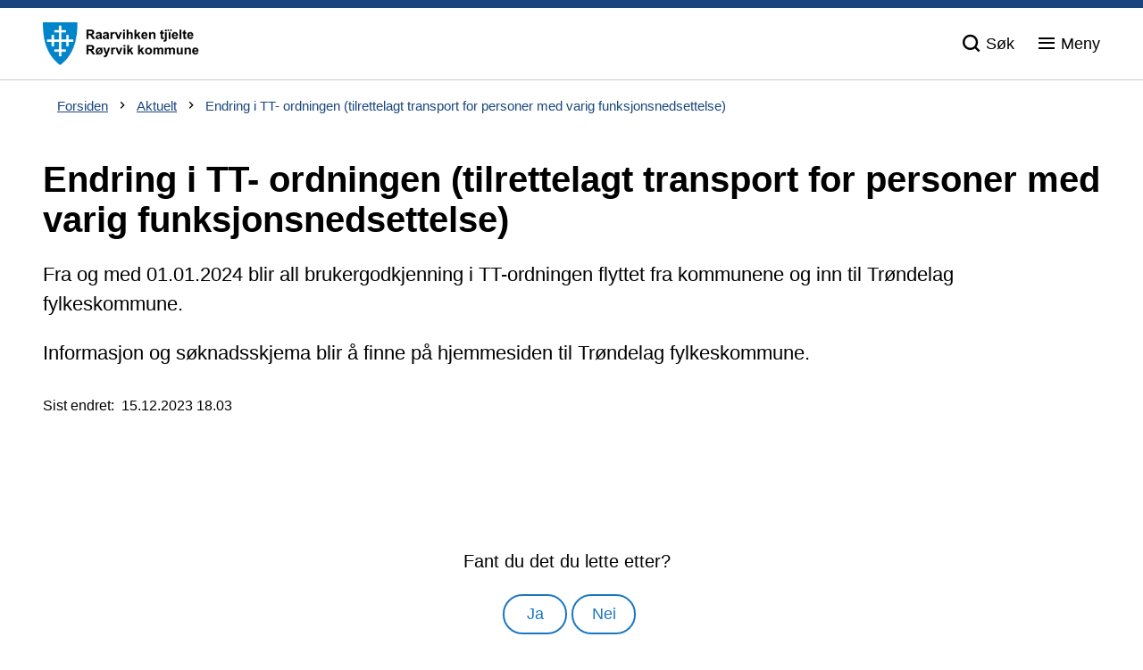

--- FILE ---
content_type: text/html; charset=utf-8
request_url: https://www.royrvik.kommune.no/aktuelt/endring-i-tt-ordningen-tilrettelagt-transport-for-personer-med-varig-funksjonsnedsettelse.14019.aspx
body_size: 15169
content:


<!DOCTYPE html>
<html lang="nb">
<head data-uid="14019:322"><meta charset="utf-8" /><meta name="format-detection" content="telephone=no" />
        <base href="/">
    <link href="/templates/assets/css/default.css?v=17.10.4370" type="text/css" rel="stylesheet">
<script src="/ClientApp/vanilla/templates/dist/bundle.js?v=17.10.4370" type="module"></script>
<script src="/ClientApp/vanilla/web-component-library/dist/index.js" type="module"></script>
<script src="/clientapp/reactjs-front/shared-components/dist/acos-shared-components.umd.js"></script><link href="/templates/assets/legacy-css/default-typography.css?v=20250526" rel="stylesheet" type="text/css" /><link href="/templates/assets/legacy-css/default-skip-to-links.css?v=20230510" rel="stylesheet" type="text/css" /><link href="https://cdn.jsdelivr.net/npm/remixicon@latest/fonts/remixicon.min.css" rel="stylesheet" /><link href="/templates/assets/legacy-css/default-article-teaser.css?v=20230606" rel="stylesheet" type="text/css" /><link href="/templates/assets/legacy-css/default-tabfocus-styles.css?v=20250331" rel="stylesheet" type="text/css" />
<meta http-equiv="X-UA-Compatible" content="IE=edge" />
<script src="/script/jQuery/jquery-1.12.4.min.js"></script>
<script src="/script/jQuery/jquery-migrate-1.4.1.min.js"></script>






<script src="/script/js/basefunksjoner.js?v=20210408"></script>




<script src="/script/jQuery/jquery.acos.js?v=20102020"></script>
<link type="text/css" rel="stylesheet" href="/clientApp/reactjs-front/tilbakemelding/build/static/css/main.da8afa71.css?v=17.10.4370" />
<link type="text/css" rel="stylesheet" href="/kunde/css/knapper/buttons.css" />
<link type="text/css" rel="stylesheet" href="/css/Knapper/button-icons.css" />
<link type="text/css" rel="stylesheet" href="/Maler/Standard/Handlers/StyleHandler.ashx?bundle=lightbox&portalID=3&sprakID=1&designID=6&v=17.10.4370" />
<link type="text/css" rel="stylesheet" href="/Maler/Default/assets/css/themes/default/default.css?v=17.10.4370" />
<link type="text/css" rel="stylesheet" href="/Maler/Standard/Handlers/StyleHandler.ashx?bundle=signature&portalID=3&sprakID=1&designID=6&v=17.10.4370" />
<link type="text/css" rel="stylesheet" href="/Design/Indre_Namdal/indre-namdal/v2019/assets/css/themes/royrvik.css?v=v17.10.04370" />
<link type="text/css" rel="stylesheet" href="/css/tilbakemelding.css" />

  
  <meta name="viewport" content="width=device-width, initial-scale=1" />
  
  
  
  
<title>
	Endring i TT- ordningen (tilrettelagt transport for personer med varig funksjonsnedsettelse) - Røyrvik kommune
</title><link href="/css/css.ashx?style=artikkel" rel="stylesheet" type="text/css" /><link href="/css/css.ashx?style=login" rel="stylesheet" type="text/css" /><link rel="shortcut icon" href="~/kunde/favicon.ico"/>
<meta name="description" content="Fra og med 01.01.2024 blir all brukergodkjenning i TT-ordningen flyttet fra kommunene og inn til Trøndelag fylkeskommune. Informasjon og søknadsskjema blir å finne på hjemmesiden til Trøndelag fylkeskommune." />
<meta name="author" content="Milda Alice Staldvik Mellingen" />
<meta name="language" content="nb" />


            <style>
                body.has-page-title:has(.js-content-title) {
                    .js-content-title {
                        display: none !important;
                    }
                }
            </style>
         <link href="https://www.facebook.com/kommuneroyrvik" title="Facebook" rel="alternate" type="application/rss+xml" /><meta name="twitter:card" content="summary" /><meta name="twitter:site" content="Røyrvik kommune" /><meta name="twitter:title" content="Endring i TT- ordningen (tilrettelagt transport for personer med varig funksjonsnedsettelse)" /><meta name="twitter:description" content="Fra og med 01.01.2024 blir all brukergodkjenning i TT-ordningen flyttet fra kommunene og inn til Trøndelag fylkeskommune. Informasjon og søknadsskjema blir å finne på hjemmesiden til Trøndelag fylkeskommune." /><meta name="acos-cmscontext" content="w100$o1507$m322$sl0" />
</head>
<body lang="nb">
    <div data-id="widget-15" class="client-content-widget-wrapper" data-show-title="false" data-heading-level="div"><cc-cookie-consent-conditional-content-component class="cc-cookie-consent-conditional-content" class-prefix="cc" identifier="" categories="">
</cc-cookie-consent-conditional-content-component>
</div>

    
    
    
    <div aria-label="Snarveier " role="navigation">

	<ul class="il-skip-to-links hidden">

		<li class="il-skip-to-link-item"><a class="il-skip-to-link" href="#contentInnhold">Hopp til innhold</a></li>
		<li class="il-skip-to-link-item"><a class="il-skip-to-link" href="#contentHovedmeny">Hopp til meny</a></li>
		<li class="il-skip-to-link-item"><a class="il-skip-to-link" href="#contentSok">Hopp til søk</a></li>

	</ul>
</div>

    

    
    
  <form method="post" action="/aktuelt/endring-i-tt-ordningen-tilrettelagt-transport-for-personer-med-varig-funksjonsnedsettelse.14019.aspx" id="aspnetForm" class="no-script right-column subpage">
<div>
<input type="hidden" name="__VIEWSTATE" id="__VIEWSTATE" value="htGPLXZWo32un2Upst9cicWq+8pzbhE8w5cwTSyUZi3FV2XtJhv86ErxFCxeamcMs6Wl+sstSXkzqs4NCIyh6jyvP4xknbw/g8niR7eEkmnqsdaaDfUu+InYFWezdVyZpKPGW4jF8psmJhchATU4JS/[base64]/9QNOxvjcFBbjWTR+sIlcANTlLw1M55LHDtVLrAeTOtmGa03cu7+AylxVPh+We1Q3P8HQMdkc3Xyf8B3NpT4CXjUn8f3/M9WtXf4MCARa0T4MpyWvfPAMd/D3annZBHzGOXfTPpRd0GsaYptp3TqPLrKdpFMpWy9YVwc//s4hO771VGQ6HHeZINC5mxP+yHIiNo+a9apeCspZMDnkT6ig8lQdZsOKR9czrjEASKdxBzmWDfwXfrUPirHhKFpeeFPuJKRgI9tyOR/BShW6ApiLdSZy6hjM8/NEa8EE0tc+mXO93qrYg8NFDiv9izptXEMLtmBeAVbQ5Kux17pB//aMYAlFnVmDD9GzKb1D/[base64]/dBugIvQcluHzgw+qpckepieL/QcDCGjPYKW8fzIrRjwl/YbVpO4cRgqFLl9hepWJe+cprg1zryuq4QvJQ3Mv6LfWsvS25IItLTNIQxP1jGkyuQYKMJbbxqKqBBPvdaU2kg6wy4V8aO9Zu7D+MLHrJmD87uVvtjAre1Jiw5p7YM9S7l5rfTDGMxhJlgee8bDHKqDq2O8lQxcIsEJ0XQdYETPdYaLe0DiNlxfOuoVN/tHT4c05YwMhcVNss53FywcOxBH5saTqc0+Cr/L0q8kOy2DJNMkfmCj34+Nu80wtGWZ8A4FWq69sR3L9JE7Abec0eeMhX57eeFbxGeDy5lK0udHvntw5r4dt2csWuH0VLJ9TGQWLy0KyIpTo7XFNl3GmscfmE+iuET2G7MgD5fDB5MX4l06zv5D7cvFi4L5bikiqehfyg/7ADdiWolYRrJ2mGdiHWJwzP6BWfMeM3fdTgO13/m1GDd0yh74lX3Jv+mtSe9vaDD+8JeWyrjwUdE+kn3SZ/8bAVJUEWSIZcjJAclp5cI7R9X6OS1oThseqsIoS17xUZYo5oVTZY3h3whPno5uSHXeLiv4XZPcKguG7VizxZAL+HQQmnb1kyWTOGiRYKJEa9eumlkY+lX1B/N80e/YSLOABOGdzOM5Z+DKu0lWB7Pbwd0/GrY6rO3Zku6byqaP6Ckxn7FyDNBPZ8VMChLQ5+z6gsAwO4kBy+8Q+iWEo2BrKNRQb5NQ029kg+iQaa16hKPQVOk6fbXNZAVmTMBME2b1BNj5cpjjldOQiNHc2o36ciVfVYgtqxdQuQibv7bpsRnPth3VBBptMWehYPP1Die8ht86/FRYTHNBEcejRueQu/Cnp8BCISBts9oHhRNJ/mhXkhqeXVYZSYhxdDztG2VHwyyPqoAmLsS9I188CP6rOoRmB1KcAWBqDbgRfQlLxUmPtzArvgXdGBIXNvFNMkNS5Na2AsEqn+FtUqV7imtNz7B0sAzYuJ9hYKuTaE0YB3ImWkIXXwWS1XaegCluMVDc4jv9ioaRWg/ivQEu+dWoDnc9srKQTsrQPFR1oflcdQk52gKOuQFGkG1yEua0F6Ndtq41Ra34xg9197fcVEw18rsmo6WTxchym7CUoXHP0IW5Nluouj+grMBV2L46Xwu6vxeY4QIzza4kbI2FM6SXvFtB2a6pIJVIIcdwuiNa5LTTB/DQcqA2L2+4IvVpRTVIwRVIcq1mqVIFAPORdGJreiMA+PpwPWJa/V9Bjs0j6CnUQMgvxlr8Dn/d02KoKrHSl7OiNlNzh9XgnfnQJHpD/cCvDTzhyCwrXAJ7qLI5gTeklnChIM3JFpZwoB3Zj/+/6vfajM5JDft4mVRBwwAuqcmPWkUKyzEvWFM/+Q44P5INAlTEljEx/9mVZdIIs/V51tI+jMbxO1Jl+aAEVIwGRD2rexGkuywKtByPu6GPPUk5YvH+gAUXoDF5QdZNHUCMmhmVl+otJzrQq3fo1oaJFF+wp+JMceeOseDcTUSbqzaWn5Wpg8/E0JW9Na90XAeVOupK3Jli/0Bz93H8I0KNHF9+arAHbRyqO08D9g5SXC+TcTSbJRNR127CCUrmgsv+bS5kKApGx888h9HuQDzyzPXEvUaS4naxun9sB2WrMrrsJnx8z7ATYoRUShH2fZXj0+FFACQHnmbUzULf5JKo7NWmC4ur3m6JavbNYDu6WJsk7Y+AlJktBn7y9k38oteQGRSZLvljbReiMM/wrzYtWx/hPef2lbYABWdeX1hzF4xiKpyGurxLMXY8AaQpngV78q08sHtZrimOGjKUTT4ffM5EsAgK1la415cqCpvDdeHdAuzVhqIi2OGaw06m/CQXeoql/eRY/PWqy+ZoDmqKEXcqieYoa6O116WdYnFF/pYmeG1SmjAk55nuXh15Nd5KBNA9e/C8hDRTcRuEumR7KQjAg1vQWV5WtSsmQQmD6vjEEMO5AI4pNbAHwXmp0KY/XH/+rbdLZFOQo/+5Ru6V6mAiqLwpkrJOKNQn9OH/0n4LPNo7IfKATs9iciHMmkwgwA7hWmnJ8e6D4CF7MwwMbi8EAC18W6OOo2pxQ9trOVqzdb051vV17UM4p1tA57OG6ieiziPDhguyRbEraURp9CynydMMpmi1fSjf5ZegXtPyLYeM/E0RzfLF/zNEU6HFrT+9lN2olgcUuSUdRYKG5kFRnnoVN73MV0CiXXbUJQaDmsp2gsSd+dDq65lI2SuMeI7q909wxd//PN6GbD4xrtDz8BX0t1FPvtEkopnLRj5RCvDQKQoCWrBmOVt01hHG/KpeJqQKe/aWYjJ03Qk0Xq0zG6y6hfn8pbWUHW9RQKtG3bXxFMMLNYjo7MaWNrrxl4f6eju4Jz2RSfv46nCzN+FXj2Ovgn8EG64KAWgEdkFjjvwu0RdP71/iQKe+0Go3GQP8WvlbqEdqnejJKA2Gym6BPxekFpS0CYmGgmd92NjfrY8j8cn/If+62wmAo5H0CoBpKMQVcmUHBskt7fhns7FDwQEBPqAJvOFtOVCdBrPwp8sCoHwbvF4uTGCbqrDw+pAel/lT0+JqsCIRFfJ1/yivHrH9gTDul0tWldcWQVCAB3N1KDX0R1KTVPVcCOcOsJq1FWaNUwCJ9yX+x/StvAXcHzvnG9R8MvMk3hA4GwxlhfijUJjZEbD2iAkzS2pNN7kVk1bfu3gXu8uqQQQXc9geALzc/4ff0/2qs9Q6ljqSlXrN20T7GU0qaBRv5XM3jCZ5Sm20v9gDwkEAeErAOkti3h6/EjuQV8ogeD/BYyRlBX8KrPWeS75RNfApuZCCHZpFtjM58/FupomIOVCSZ8DyuiozOBspPgeuctOnIMn4nSa/wV422nnHXjn7w" />
</div>

<script type="text/javascript">
//<![CDATA[
var theForm = document.forms['aspnetForm'];
if (!theForm) {
    theForm = document.aspnetForm;
}
function __doPostBack(eventTarget, eventArgument) {
    if (!theForm.onsubmit || (theForm.onsubmit() != false)) {
        theForm.__EVENTTARGET.value = eventTarget;
        theForm.__EVENTARGUMENT.value = eventArgument;
        theForm.submit();
    }
}
//]]>
</script>


<script src="/WebResource.axd?d=t0dW64UZZ1RD86uJPfsuKkCl3-0fzBPpe3ObtPRp_p_7LN42Zs5P5xSpGgHMqeie-iKBnUyrgpKN6yVhsXzUSSgI02I_3JP6LjHHpifaQi41&amp;t=638901608248157332" type="text/javascript"></script>


<script type="text/javascript">
//<![CDATA[
function addLoadEvent(func) {
var oldonload = window.onload;
if (typeof window.onload != 'function') {
window.onload = func;
} else {
window.onload = function() {
if (oldonload) {
oldonload();
}
func();
}
}
}   
//]]>
</script>

<div>

	<input type="hidden" name="__VIEWSTATEGENERATOR" id="__VIEWSTATEGENERATOR" value="517745F4" />
	<input type="hidden" name="__SCROLLPOSITIONX" id="__SCROLLPOSITIONX" value="0" />
	<input type="hidden" name="__SCROLLPOSITIONY" id="__SCROLLPOSITIONY" value="0" />
	<input type="hidden" name="__EVENTTARGET" id="__EVENTTARGET" value="" />
	<input type="hidden" name="__EVENTARGUMENT" id="__EVENTARGUMENT" value="" />
	<input type="hidden" name="__VIEWSTATEENCRYPTED" id="__VIEWSTATEENCRYPTED" value="" />
	<input type="hidden" name="__EVENTVALIDATION" id="__EVENTVALIDATION" value="MbxPU7zr8xH01E/EqTxAu6aSqrSLM+aWYJ0h7lVljd0WCWMN3Y7pXOiFOpTrP2U26C3mCW4SFRSUpCSRlpNhQWdPIN0bz50Tk5Wy1G/N5/pdRAOEr3D78HUiUMaj5CPJzRnDuQI2F4yKX/0bKr7hroLJBx/h6pWnf+5cdMt+C+tz3XUqLdrmWwzs9Rt9ifjQQ9WxytaPSyvAhG9rJjK+NYB7NZFQIyqGjaNtbVZ0UQR3w7H7A1L8/qKyF3IOBqV9qiTbwUdMuTQEmTcjbVflFg==" />
</div>

    
    
    
      <header class="header">
        
        <div class="header-lower wrapper-outer">
          <div class="header-lower-content wrapper-inner">
            <div class="logo">
              <a id="ctl00_ctl00_ctl00_ctl00_innhold_hlDefault" href="/">
                  <span class="custom-logo">
                    <img alt="Nye Røyrvik" src="/handlers/bv.ashx/i30ce105f-e36c-430c-afd0-ff7dc000e76e/11dcfroyrvik-kommune.png" />
                  </span>
                </a>
            </div>
            <div class="navigation">

              
                <div class="navigation-links">
                  <!-- Start sone -->
<div id="Sone2002" class="zone Zone webPartZoneVertical">

	<div class="webPart" id="ctl00_ctl00_ctl00_ctl00_innhold_ctl04_WebpartId_98">
		<div class="webPartInnhold">
			

		</div>
	</div>

</div>
<!-- Slutt sone -->
                </div>
              
              <div class="navigation-buttons">
                <a name="contentHovedmeny"></a>

                <button type="button" class="search-box-toggle">
                  <span>Søk </span>
                </button>
                <button type="button" class="main-menu-toggle">
                  <span class="vis-meny">Meny</span>
                </button>
                <!-- Start sone -->
<div id="Sone1337" class="zone Zone webPartZoneVertical">

	<div class="webPart navigation-links" id="ctl00_ctl00_ctl00_ctl00_innhold_ctl05_WebpartId_179">
		<div class="webPartInnhold">
			
<ul class="vListe"><li class="toplevel sami"><a href="https://www.royrvik.kommune.no/tjenester/aarjel-saemien/" data-id="2250" class=""><span><span class="img"></span><span class="text">Samisk</span></span></a></li></ul>
		</div>
	</div>

</div>
<!-- Slutt sone -->
              </div>
            </div>
          </div>
        </div>
      </header>
    
    <nav class="main-menu">
      <div class="main-menu-content">
        
        <!-- Start sone -->
<div id="Sone100000" class="zone Zone webPartZoneVertical">

	<div class="webPart nav-menu" id="ctl00_ctl00_ctl00_ctl00_innhold_ctl06_WebpartId_108">
		<div class="webPartInnhold">
			
<ul class="vListe"><li class="toplevel"><a href="https://www.royrvik.kommune.no/tjenester/oppvekst/" data-id="2209" class=""><span><span class="img"></span><span class="text">Skole og barnehage</span></span></a></li><li class="toplevel"><a href="https://www.royrvik.kommune.no/tjenester/kultur-idrett-og-fritid/" data-id="2210" class=""><span><span class="img"></span><span class="text">Kultur og fritid</span></span></a></li><li class="toplevel"><a href="https://www.royrvik.kommune.no/tjenester/helse-og-omsorg/" data-id="2211" class=""><span><span class="img"></span><span class="text">Helse og omsorg</span></span></a></li><li class="toplevel"><a href="https://www.royrvik.kommune.no/tjenester/bygg-vei-og-eiendom/" data-id="2212" class=""><span><span class="img"></span><span class="text">Bygg, vei og eiendom</span></span></a></li><li class="toplevel"><a href="https://www.royrvik.kommune.no/tjenester/velferd-og-sosiale-tjenester/" data-id="2214" class=""><span><span class="img"></span><span class="text">Velferd og sosiale tjenester</span></span></a></li><li class="toplevel"><a href="https://www.royrvik.kommune.no/tjenester/naring-skatt-og-bevilgning/" data-id="2215" class=""><span><span class="img"></span><span class="text">Næring, skatt og bevilgning</span></span></a></li><li class="toplevel"><a href="https://www.royrvik.kommune.no/tjenester/politikk-og-organisasjon/" data-id="2217" class=""><span><span class="img"></span><span class="text">Politikk og organisasjon</span></span></a></li><li class="toplevel"><a href="https://www.royrvik.kommune.no/tjenester/om-kommunen/" data-id="3383" class=""><span><span class="img"></span><span class="text">Om kommunen</span></span></a></li><li class="toplevel"><a href="https://www.royrvik.kommune.no/tjenester/sorsamisk-forvaltningskommune/" data-id="4184" class=""><span><span class="img"></span><span class="text">Sørsamisk forvaltningskommune</span></span></a></li><li class="toplevel"><a href="https://www.royrvik.kommune.no/tjenester/trygge-barn-og-unge-i-royrvik-bti/" data-id="6257" class=""><span><span class="img"></span><span class="text">Trygge barn og unge i Røyrvik (BTI)</span></span></a></li></ul>
		</div>
	</div>

</div>
<!-- Slutt sone -->
      </div>
    </nav>
    <div class="search-box wrapper-outer" role="search">
      <div class="search-box-content wrapper-inner">
        <div id="ctl00_ctl00_ctl00_ctl00_innhold_ucSokLiten_pnlSok" onkeypress="javascript:return WebForm_FireDefaultButton(event, &#39;ctl00_ctl00_ctl00_ctl00_innhold_ucSokLiten_btnSearch&#39;)">
	
<div class="js-searchform" data-action-url="/sok.aspx">
    
    <a name="contentSok"></a>
	

    <input type="hidden" name="ctl00$ctl00$ctl00$ctl00$innhold$ucSokLiten$hdMId1" id="ctl00_ctl00_ctl00_ctl00_innhold_ucSokLiten_hdMId1" value="1160" />
    <input name="ctl00$ctl00$ctl00$ctl00$innhold$ucSokLiten$txtSearch" type="text" id="ctl00_ctl00_ctl00_ctl00_innhold_ucSokLiten_txtSearch" class="js-liten-trigger-search" aria-label="Søketekst" placeholder="Hva leter du etter?" />
    <input type="submit" name="ctl00$ctl00$ctl00$ctl00$innhold$ucSokLiten$btnSearch" value="Søk" id="ctl00_ctl00_ctl00_ctl00_innhold_ucSokLiten_btnSearch" />
    

    <script>
        (function () {

            const input = document.getElementById('ctl00_ctl00_ctl00_ctl00_innhold_ucSokLiten_txtSearch');
            const searchBase = '/sok.aspx';
            const searchUrl = searchBase + (searchBase.includes('?') ? '&' : '?') + 'MId1=1160&soketekst='

            if(input) {
                var searchBoxes = document.querySelectorAll('.js-searchform .js-liten-trigger-search');

                if (searchBoxes) {
                    for (var i = 0; i < searchBoxes.length; i++) {
                        var searchBox = searchBoxes[i];

                        if (!searchBox.hasAttribute('data-handled')) {
                            searchBox.setAttribute('data-handled', 'true');

                            searchBox.addEventListener('keydown', function(e) {
                                if (e.which == 13) {
                                    window.location.href = searchUrl + input.value;
                                }
                            });
                        }
                    }
                }

                var submitButtons = document.querySelectorAll('.js-searchform input[type="submit"]');
        
                if (submitButtons) {
                    for (var i = 0; i < submitButtons.length; i++) {
                        var submitButton = submitButtons[i];
                    
                        if (!submitButton.hasAttribute('data-handled')) {
                            submitButton.setAttribute('data-handled', 'true');

                            submitButton.addEventListener('click', function (e) { 
                                e.preventDefault();
                                window.location.href = searchUrl + input.value;
                            });
                        }
                    }
                }
            }

        })();
    </script>
</div>

</div>
      </div>
    </div>
    
    <a name="contentInnhold"></a>

    
    
    
            <div class="upper-page-navigation wrapper-outer">
                <div class="upper-page-navigation-content wrapper-inner wrapper-inner--full-width">
                    
                        <div class="breadcrumbs">
                            <div class="breadcrumbsWrapper">
                                
        <span>
            <span class="breadcrumbs__label ">
                Du er her:
            </span>
        </span>
        <ul id="breadcrumb-ctl00_ctl00_ctl00_ctl00_innhold_MidtSone_ucBreadcrumbs" class="breadcrumbs__list js-breadcrumb">
    
        <li class="breadcrumbs__item">
            <a href="https://www.royrvik.kommune.no:443/" 
                >
                <span>Forsiden</span>
            </a> 
        </li>
    
        <li class="breadcrumbs__item">
            <a href="https://www.royrvik.kommune.no:443/aktuelt/" 
                >
                <span>Aktuelt</span>
            </a> 
        </li>
    
        <li class="breadcrumbs__item">
            <a href="/aktuelt/endring-i-tt-ordningen-tilrettelagt-transport-for-personer-med-varig-funksjonsnedsettelse.14019.aspx" 
                >
                <span>Endring i TT- ordningen (tilrettelagt transport for personer med varig funksjonsnedsettelse)</span>
            </a> 
        </li>
    
        </ul>
    

<script>

    (function () {

        

        var initialBreadcrumbs = [];

        function createBreadcrumbItem(title, url) {
            var liElement = document.createElement('li');
            liElement.classList.add('breadcrumbs__item');

            var aElement = document.createElement('a');
            aElement.href = url;

            liElement.appendChild(aElement);

            var spanElement = document.createElement('span');
            spanElement.innerText = title;

            aElement.appendChild(spanElement);

            return liElement;
        }

        function initialize() {
            var breadcrumbElements = document.querySelectorAll('.js-breadcrumb');

            if (breadcrumbElements) {
                for (var i = 0, length = breadcrumbElements.length; i < length; i++) {
                    var breadcrumbElement = breadcrumbElements[i];

                    initialBreadcrumbs[breadcrumbElement.id] = breadcrumbElement.querySelectorAll('li');
                }
            }
        }

        document.addEventListener('DOMContentLoaded', function () {
            if (!window.legacyBreadcrumbsInitialized) {
                initialize();

                if (window.eventBus) {
                    window.eventBus.addEventListener('add-breadcrumb-item', function (event) {
                        var breadcrumbElements = document.querySelectorAll('.js-breadcrumb');

                        if (breadcrumbElements) {
                            for (var i = 0, length = breadcrumbElements.length; i < length; i++) {
                                var breadcrumbElement = breadcrumbElements[i];

                                var breadcrumbItemElement = createBreadcrumbItem(event.target.title, event.target.url);

                                breadcrumbElement.appendChild(breadcrumbItemElement);
                            }
                        }
                    });

                    window.eventBus.addEventListener('remove-breadcrumb-item', function (event) {
                        var breadcrumbElements = document.querySelectorAll('.js-breadcrumb');

                        if (breadcrumbElements) {
                            for (var i = 0, length = breadcrumbElements.length; i < length; i++) {
                                var breadcrumbElement = breadcrumbElements[i];

                                if (breadcrumbElement.lastElementChild) {
                                    breadcrumbElement.removeChild(breadcrumbElement.lastElementChild);
                                }
                            }
                        }
                    });

                    window.eventBus.addEventListener('reset-breadcrumb', function (event) {
                        var breadcrumbElements = document.querySelectorAll('.js-breadcrumb');

                        if (breadcrumbElements) {
                            for (var i = 0, length = breadcrumbElements.length; i < length; i++) {
                                var breadcrumbElement = breadcrumbElements[i];

                                breadcrumbElement.innerHTML = '';

                                for (var j = 0; j < initialBreadcrumbs[breadcrumbElement.id].length; j++) {
                                    var breadcrumbItemElement = initialBreadcrumbs[breadcrumbElement.id][j];

                                    breadcrumbElement.appendChild(breadcrumbItemElement);
                                }                           
                            }
                        }
                    });
                }

                window.legacyBreadcrumbsInitialized = true;
            }
        });

    })();

</script>
                            </div>
                        </div>
                    
                </div>
            </div>
        
            <div class="page-title wrapper-outer">
                <div class="page-title-content wrapper-inner">
                    <h1>
                        Endring i TT- ordningen (tilrettelagt transport for personer med varig funksjonsnedsettelse)
                    </h1>
                    <!-- Start sone -->
<div id="Sone10002" class="zone Zone webPartZoneVertical">

</div>
<!-- Slutt sone -->
                </div>
            </div>
        
    
    
    
        <main class="main wrapper-outer">
            <div class="main-content wrapper-inner">
                
    <div class="middle-column">
        
        
    
    
            <div class="legacy-content-page legacy-content-page--article">
                
<div id="ctl00_ctl00_ctl00_ctl00_innhold_MidtSone_MidtSone_MidtSone_ucArtikkel_ctl00_pnlArtikkel" class="artikkel legacy-content legacy-content--article" lang="nb">
	<article class="artikkel"><header><h1 class="js-content-title">Endring i TT- ordningen (tilrettelagt transport for personer med varig funksjonsnedsettelse)</h1></header><section class="ingress" aria-label="Ingress"><p>Fra og med 01.01.2024 blir all brukergodkjenning i TT-ordningen flyttet fra kommunene og inn til Trøndelag fylkeskommune.&nbsp;</p><p>Informasjon og søknadsskjema blir å finne på hjemmesiden til Trøndelag fylkeskommune.</p></section><div class="InnholdForfatter byline__container">
    <div class="byline">
      <div class="byline__published">
        <div class="byline__edited">
          <div class="byline__edited-date"><span class="byline__edited-date-label">Sist endret</span> <span class="byline__edited-date-value">15.12.2023 18.03</span></div>
        </div>
      </div>
    </div>
  </div></article>
</div>



            </div>
        

        
    </div>
    
        
    

            </div>
        </main>
    
    
    <div class="zone-containers">
        
        <div id="ctl00_ctl00_ctl00_ctl00_innhold_MidtSone_plhZoneContainer7100" class="zone-container wrapper-outer focus-field">
	
            <div class="wrapper-inner">
                <!-- Start sone -->
	<div id="Sone7100" class="zone Zone webPartZoneVertical">

		<div class="webPart" id="ctl00_ctl00_ctl00_ctl00_innhold_MidtSone_ctl06_WebpartId_100">
			<div class="webPartInnhold">
				
    <div id="tilbakemelding"></div>



			</div>
		</div>

	</div>
	<!-- Slutt sone -->
            </div>
        
</div>
        
        
        
    </div>
    

    
    
      <footer class="footer wrapper-outer">
        
        <div class="footer-content wrapper-inner">
          <ul>
            <li>
              <!-- Start sone -->
<div id="Sone8000" class="zone Zone webPartZoneVertical">

	<div class="webPart egendef" id="ctl00_ctl00_ctl00_ctl00_innhold_ctl09_WebpartId_101">
		<h2 class="webPartTittel">
			<span>Røyrvik kommune</span>
		</h2><div class="webPartInnhold">
			<!-- Cached at 20.01.2026 04.24.37 (html) 03.06.2025 17.05.07 (content) (1) -->
<p>Bes&oslash;ks- og postadresse:</p>

<p>R&oslash;yrvikveien 5<br />
7898 Limingen</p>

<p>Org.nr: 964 982 120 MVA&nbsp;</p>

<p>Kommunenummer: 5043</p>

<p>Tlf: 743&nbsp;36 300<br />
postmottak@royrvik.kommune.no</p>

<p>Fakturaadresse (elektronisk):</p>

<p>EHF eller fakturamottak@royrvik.kommune.no</p>

<p>&Aring;pningstider:<br />
Mandag til&nbsp;fredag<br />
kl 09.00 - 15.00</p>

<p>&nbsp;</p>


		</div>
	</div>

</div>
<!-- Slutt sone -->
            </li>
            <li>
              <!-- Start sone -->
<div id="Sone8001" class="zone Zone webPartZoneVertical">

	<div class="webPart footer-links" id="ctl00_ctl00_ctl00_ctl00_innhold_ctl10_WebpartId_102">
		<h2 class="webPartTittel">
			<span>Lenker</span>
		</h2><div class="webPartInnhold">
			
<ul class="vListe"><li class="toplevel"><a href="https://www.royrvik.kommune.no/ansattsok/" data-id="2251" class=""><span>Finn en ansatt i kommunen</span></a></li><li class="toplevel"><a href="http://visitborgefjell.com/" data-id="3464" class=""><span>Turistinformasjon</span></a></li><li class="toplevel"><a href="http://royrvik.frivilligsentral.no/" data-id="4564" class=""><span>Røyrvik frivilligsentral</span></a></li><li class="toplevel"><a href="https://borgefjellnasjonalpark.no/" data-id="3465" class=""><span>Børgefjell nasjonalpark</span></a></li><li class="toplevel"><a href="https://www.royrvik.kommune.no/tjenester/kultur-idrett-og-fritid/kollektivtransport/" data-id="3466" class=""><span>Kollektiv- og bestillingstransport</span></a></li><li class="toplevel"><a href="https://www.royrvik.kommune.no/tjenester/om-kommunen/informasjon-om-kommunen/for-ansatte/" data-id="3463" class=""><span>For ansatte</span></a></li><li class="toplevel"><a href="mailto:postmottak@royrvik.kommune.no" data-id="2254" class=""><span>Meld feil på nettstedet</span></a></li><li class="toplevel"><a href="https://visitnamdalen.com/" data-id="4078" class=""><span>Visit Namdalen</span></a></li><li class="toplevel"><a href="https://uustatus.no/nb/erklaringer/publisert/d96a1558-bec2-4e03-a48f-ce6b937b7b58" data-id="6179" class=""><span>Tilgjengelighetserklæring</span></a></li></ul>
		</div>
	</div>

</div>
<!-- Slutt sone -->
            </li>
            <li>
              <!-- Start sone -->
<div id="Sone8002" class="zone Zone webPartZoneVertical">

	<div class="webPart social-media-links sosiale-medier" id="ctl00_ctl00_ctl00_ctl00_innhold_ctl11_WebpartId_103">
		<h2 class="webPartTittel">
			<span>Følg oss</span>
		</h2><div class="webPartInnhold">
			
<ul class="vListe"><li class="toplevel facebook"><a href="https://www.facebook.com/royrvik.kommune/" target="_blank" data-id="2228" class=""><span><span class="img"></span><span class="text">Facebook</span></span></a></li><li class="toplevel instagram"><a href="https://www.instagram.com/royrvik.kommune/" data-id="2230" class=""><span><span class="img"></span><span class="text">Instagram</span></span></a></li></ul>
		</div>
	</div>

</div>
<!-- Slutt sone -->
            </li>
          </ul>
        </div>
        <div class="footer-sole wrapper-inner">
          <!-- Start sone -->
<div id="Sone8004" class="zone Zone webPartZoneVertical">

	<div class="webPart cookies" id="ctl00_ctl00_ctl00_ctl00_innhold_ctl12_WebpartId_104">
		<div class="webPartInnhold">
			
<ul class="vListe"><li class="toplevel"><a href="https://www.royrvik.kommune.no/tjenester/om-kommunen/personvern/" data-id="2232" class=""><span>Personvern </span></a></li><li class="toplevel"><a href="http://www.acos.no/" data-id="2233" class=""><span>Design og utvikling: ACOS</span></a></li></ul>
		</div>
	</div>

</div>
<!-- Slutt sone -->
        </div>
      </footer>
    
    <div class="back-to-top-button-wrapper">
      <a class="back-to-top-button js-back-to-top-button" href="#header">
        <span>Til toppen</span>
      </a>
    </div>
  
<script src='/clientApp/reactjs-front/tilbakemelding/build/static/js/27.e030d1ab.chunk.js?v=17.10.4370'></script><script src='/clientApp/reactjs-front/tilbakemelding/build/static/js/main.290efcdf.js?v=17.10.4370'></script><script src='/Maler/Standard/Handlers/ScriptHandler.ashx?bundle=lightbox&portalID=3&sprakID=1&designID=6&v=17.10.4370'></script><script src='/Maler/Standard/Handlers/TranslationHandler.ashx?portalID=3&sprakID=1&designID=6&v=17.10.4370'></script><script src='/script/jQuery/jquery.cookie.js'></script><script src='/Design/Indre_Namdal/indre-namdal/v2019/assets/js/scripts.js?v=v17.10.04370'></script><script src='/script/js/jsinfo.min.js?v=1.1'></script><script src='/script/js/beredskap.js'></script><script src='/script/eventbus/eventbus.min.js'></script><script src='/templates/design/assets/js/common.js?v=v17.10.04370'></script>
<script type="text/javascript">
//<![CDATA[

theForm.oldSubmit = theForm.submit;
theForm.submit = WebForm_SaveScrollPositionSubmit;

theForm.oldOnSubmit = theForm.onsubmit;
theForm.onsubmit = WebForm_SaveScrollPositionOnSubmit;
//]]>
</script>
</form>

     
    

    <script>
        var virtualPath = "/";
    </script>

    
    <script>
        var pageTitleHandledByDesignTemplates = false;

        (function () {
            window.addEventListener('hashchange', (event) => {
                
                var hash = window.location.hash;

                if (hash) {
                    var fragment = hash;

                    var element = document.querySelector('[data-id="' + fragment.substr(1) + '"]');

                    if (element) {
                        setTimeout(function () {
                            var useScrollIntoView = true;

                            if (!useScrollIntoView) {
                                var clientRect = element.getBoundingClientRect();

                                var scrollToTopMargin = 130;

                                var scrollToOptions = {
                                    top: clientRect.top + scrollToTopMargin + window.scrollY,
                                    behavior: 'smooth'
                                };

                                window.scroll(scrollToOptions);
                            } else {
                                element.scrollIntoView({ behavior: 'smooth', block: 'start' });
                            }
                        }, 250);
                    }
                }
            });

            document.addEventListener('DOMContentLoaded', function () {
                var pageTitleElement = document.querySelector('.js-page-title');

                if (pageTitleElement) {
                    var pageTitleElementStyle = window.getComputedStyle(pageTitleElement);
                    var pageTitleElementIsVisible = pageTitleElementStyle.display !== 'none' && pageTitleElementStyle.visibility !== 'hidden' && pageTitleElementStyle.opacity !== '0';

                    if (pageTitleElementIsVisible) {
                        pageTitleHandledByDesignTemplates = true;

                        document.querySelector('body').classList.add('has-page-title');
                    }

                    if (window.eventBus) {
                        window.eventBus.addEventListener('set-page-title', function (event) {
                            if (event.target && event.target.text) {
                                var pageTitleTextElement = document.querySelector('.js-page-title-text');

                                if (pageTitleTextElement) {
                                    pageTitleTextElement.innerHTML = event.target.text;
                                }
                            }
                        });
                    }
                }


                var hash = window.location.hash;

                if (hash) {

                    if (hash.startsWith('#!#')) {
                        var fragment = hash.substr(2);

                        var element = document.querySelector(fragment);

                        if (element) {
                            setTimeout(function () {
                                var clientRect = element.getBoundingClientRect();
                                window.scroll(0, clientRect.top + window.scrollY);
                            }, 250);
                        }
                    } else {
                        var fragment = hash;

                        
                        try {
                            var element = document.querySelector(fragment);

                            if (!element) {
                                
                                element = document.querySelector('[data-id="' + fragment.substr(1) + '"]');

                                if (element) {
                                    setTimeout(function () {
                                        var clientRect = element.getBoundingClientRect();
                                        window.scroll(0, clientRect.top + window.scrollY);

                                        if (window.eventBus) {
                                            window.eventBus.dispatch('show-parent-container', element);
                                        }
                                    }, 250);
                                }
                            }
                        } catch {

                        }
                    }
                }

                var anchorElements = document.getElementsByTagName('a');
                
                for (var i = 0; i < anchorElements.length; i++) {
                    try {
                        var anchor = anchorElements[i];

                        var hasHref = anchor.hasAttribute('href');

                        if (hasHref) {
                            var isExternal = anchor.hostname != window.location.hostname;
                            var isJavascript = anchor.href.indexOf('javascript:') > -1
                            var isMailTo = anchor.href.indexOf('mailto:') > -1;
                            var isTelLink = anchor.href.indexOf('tel:') > -1;
                            var hasImage = anchor.querySelector('img');

                            if (isExternal && !isJavascript && !isMailTo && !isTelLink && !hasImage) {
                                if (!anchor.classList.contains('external-link')) {
                                    anchor.classList.add('external-link');
                                }

                                if (!anchor.classList.contains('external')) {
                                    anchor.classList.add('external');
                                }
                            }
                        }
                    } catch (e) {
                        // Internet Explorer might throw invalid argument exception for unknown reasons
                    }
                }

                var contentSkipToLink = document.querySelector('a.il-skip-to-link[href="#contentInnhold"]');

                if (contentSkipToLink) {
                    contentSkipToLink.addEventListener('click', function (event) {
                        event.preventDefault();

                        var contentSkipToLinkTarget = document.querySelector('a[name="contentInnhold"]');

                        if (contentSkipToLinkTarget) {
                            contentSkipToLinkTarget.setAttribute('tabindex', '-1');
                            contentSkipToLinkTarget.focus();

                            var top = contentSkipToLinkTarget.getBoundingClientRect().top;

                            var isSmoothScrollSupported = 'scrollBehavior' in document.documentElement.style;

                            var scrollToOptions = {
                                left: 0,
                                top: top,
                                behavior: 'smooth'
                            };

                            if (isSmoothScrollSupported) {
                                window.scroll(scrollToOptions);
                            } else {
                                window.scroll(scrollToOptions.left, scrollToOptions.top);
                            }
                        }
                    });
                }
            }, false);

            document.addEventListener('DOMContentLoaded', () => {
				const backToTopButton = document.querySelector('.js-new-back-to-top-button');
				if (backToTopButton) {
					backToTopButton.addEventListener('click', (event) => {
						event.preventDefault();
						const isSmoothScrollSupported = 'scrollBehavior' in document.documentElement.style;
						const header = document.getElementById('header');
						let top;
						if(!header){
							  const headerElements = document.getElementsByClassName('header');
							  if (headerElements.length > 0) {
								top = headerElements[0].getBoundingClientRect().top;
							  }
						}
						else {
							top = header.getBoundingClientRect().top;
						}
						const scrollToOptions = {
							left: 0,
							top: top,
							behavior: 'smooth'
						};
						if (isSmoothScrollSupported) {
							window.scroll(scrollToOptions);
						}
						else {
							window.scroll(0, top);
						}
					});
				}
			});

            // ------------------------------------------------------------------------
            // Focus-effekt kun ved tastaturnavigering
            // ------------------------------------------------------------------------

            document.addEventListener('mousedown', function () {
                if (document.documentElement.classList.contains('tabbing')) {
                    document.documentElement.classList.remove('tabbing');
                }

                if (document.body.classList.contains('tabbing')) {
                    document.body.classList.remove('tabbing');
                }
            });

            document.addEventListener('mouseup', function () {
                if (document.documentElement.classList.contains('tabbing')) {
                    document.documentElement.classList.remove('tabbing');
                }

                if (document.body.classList.contains('tabbing')) {
                    document.body.classList.remove('tabbing');
                }
            });

            document.addEventListener('keyup', function (event) {
                if (event.keyCode == 9) {
                    if (!document.documentElement.classList.contains('tabbing')) {
                        document.documentElement.classList.add('tabbing');
                    }

                    if (!document.body.classList.contains('tabbing')) {
                        document.body.classList.add('tabbing');
                    }
                }
            });
        })();
    </script>
   
</body>
</html>


--- FILE ---
content_type: text/css
request_url: https://www.royrvik.kommune.no/templates/assets/css/default.css?v=17.10.4370
body_size: 28431
content:
@property --v-grid-column-count{syntax:"<integer>";inherits:false;initial-value:1}@property --v-grid-column-spacing-level{syntax:"<integer>";inherits:false;initial-value:0}@property --v-grid-row-spacing-level{syntax:"<integer>";inherits:false;initial-value:0}.u-icon::before{speak:none;font-size:calc(1em*var(--v-global-icon-scale-factor));font-style:normal;font-weight:normal;font-variant:normal;text-transform:none;line-height:1;-webkit-font-smoothing:antialiased;-moz-osx-font-smoothing:grayscale}.version-style-marker-class{color:red}:root{--v-global-spacer: 1rem;--v-global-html-content-element-top-margin: 1em;--v-global-element-spacing: 0.5em;--v-global-element-child-spacing: 1em;--v-global-element-sibling-spacing: 1em;--v-global-icon-scale-factor: 1.25;--v-global-border-width-spacer: 0.125rem;--v-global-border-width: 0.125rem;--v-global-border-radius-spacer: 0.5rem;--v-global-border-radius: 0;--v-global-link-padding: 0;--v-global-link-text-color: currentColor;--v-global-link-underline-line: underline;--v-global-link-underline-style: solid;--v-global-link-underline-width: 0.125rem;--v-global-link-underline-offset: 0.25rem;--v-global-link-underline-color: var(--v-global-color-primary-theme);--v-global-link-font-weight: inherit;--v-global-link-background-color: transparent;--v-global-title-font-size: 2em;--v-global-title-font-weight: bold;--v-global-title-line-height: normal;--v-global-lead-font-size: 1.1rem;--v-global-lead-font-weight: normal;--v-global-lead-line-height: normal;--v-global-body-font-size: 1rem;--v-global-body-font-weight: normal;--v-global-body-line-height: normal;--v-global-heading-1-font-size: 2em;--v-global-heading-1-font-weight: bold;--v-global-heading-1-line-height: normal;--v-global-heading-2-font-size: 1.5em;--v-global-heading-2-font-weight: bold;--v-global-heading-2-line-height: normal;--v-global-heading-3-font-size: 1.17em;--v-global-heading-3-font-weight: bold;--v-global-heading-3-line-height: normal;--v-global-heading-4-font-size: 1em;--v-global-heading-4-font-weight: bold;--v-global-heading-4-line-height: normal;--v-global-heading-5-font-size: 0.83em;--v-global-heading-5-font-weight: bold;--v-global-heading-5-line-height: normal;--v-global-heading-6-font-size: 0.67em;--v-global-heading-6-font-weight: bold;--v-global-heading-6-line-height: normal;--v-global-small-font-size-scale-factor: 0.9;--v-global-small-font-size: calc(var(--v-global-body-font-size) * var(--v-global-small-font-size-scale-factor));--v-global-small-font-weight: var(--v-global-body-font-weight);--v-global-small-line-height: calc(var(--v-global-body-line-height) * var(--v-global-small-font-size-scale-factor));--v-global-color-primary-theme: #000000;--v-global-color-primary-contrast: #ffffff;--v-global-color-primary-neutral: #efefef;--v-global-color-secondary-theme: transparent;--v-global-color-secondary-contrast: transparent;--v-global-color-secondary-neutral: transparent;--v-default-padding-top-level: 0;--v-default-padding-right-level: 0;--v-default-padding-bottom-level: 0;--v-default-padding-left-level: 0;--v-default-orientation: column;--v-default-orientation-item-wrap: nowrap;--v-default-column-count: 1;--v-default-column-spacing-level: 0;--v-default-row-spacing-level: 0;--v-default-item-spacing-level: 0;--v-default-horizontal-item-spacing-level: 0;--v-default-vertical-item-spacing-level: 0;--v-default-aspect-ratio: initial}.cc-layout{container-type:inline-size;container-name:layout}.cc-layout-column{container-type:inline-size;container-name:layout-column}.cc-page{container-type:inline-size;container-name:page}.cc-page-title{margin:0}.cc-page-column{container-type:inline-size;container-name:page-column}.cc-item-list{margin:0;padding:0;list-style:none}.cc-item-list-item{list-style:none}.cc-grid-list{margin:0;padding:0;list-style:none;container-type:inline-size;container-name:grid-list}.cc-grid-list-item{container-type:inline-size;container-name:grid-list-item;list-style:none}.cc-property-list{margin:0}.cc-property-list-item-value{margin:0}.cc-detail-list-item-header-column-trigger{border:0;border-radius:0;padding:0;font:inherit;text-align:left;color:inherit;background:none;cursor:pointer;appearance:none}.cc-detail-list-item-body{display:none}.cc-detail-list-item.u-is-open .cc-detail-list-item-body{display:block}.cc-paragraph{margin:0}.cc-heading{margin:0}.cc-anchor{display:inline;text-decoration:none;color:inherit}.cc-button{border:0;border-radius:0;padding:0;font:inherit;text-align:left;color:inherit;background:none;cursor:pointer;appearance:none}.cc-unordered-list{margin:0;padding:0;list-style:none}.cc-unordered-list>.cc-list-item{display:block}.cc-ordered-list{margin:0;padding:0;list-style:none}.cc-ordered-list>.cc-list-item{display:block}.cc-list-item{list-style:none}.cc-image{max-width:100%;display:block;object-fit:contain}.cc-picture{display:block}.cc-picture-image{object-fit:contain;max-width:100%;max-height:100%;display:block}.cc-block-quote{margin:0}.cc-content-link{text-decoration:none;color:inherit}.cc-content-button{border:0;border-radius:0;padding:0;font:inherit;text-align:left;color:inherit;background:none;cursor:pointer;appearance:none}.cc-tag-list{margin:0;padding:0;list-style:none}.cc-tag-list-item{list-style:none}.cc-form{container-type:inline-size;container-name:form}.cc-input{width:100%}.cc-form-row{flex-wrap:wrap;display:flex}.cc-form-column{container-type:inline-size;container-name:form-column}.cc-block-wrapper{container-type:inline-size;container-name:block-wrapper}.cc-block{margin:0;container-type:inline-size;container-name:block}.cc-block-title{margin:0}.cc-block--image .cc-image{display:block;width:100%}.cc-image-gallery-item-list{margin:0;padding:0;list-style:none}.cc-image-gallery-item{list-style:none;display:none}.cc-image-gallery-item.cc-is-active{display:block}.cc-image-gallery-item-image{max-width:100%;display:block}.cc-image-gallery-navigation-button{border:0;border-radius:0;padding:0;font:inherit;text-align:left;color:inherit;background:none;cursor:pointer;appearance:none}.cc-image-gallery-item-description{text-align:center}.cc-image-gallery-meta{text-align:center}.cc-block--faq .cc-faq-toggle-button{border:0;border-radius:0;padding:0;font:inherit;text-align:left;color:inherit;background:none;cursor:pointer;appearance:none}.cc-faq{flex-direction:column;gap:var(--v-faq-item-sibling-spacing, var(--v-global-element-sibling-spacing));display:flex}.cc-faq-item{break-inside:avoid;page-break-inside:avoid}.cc-faq-item[open]>.cc-faq-answer{grid-template-rows:1fr}.cc-faq-question{position:relative;list-style:none;cursor:pointer;user-select:none}.cc-faq-question::-webkit-details-marker{display:none}.cc-faq-question-text{user-select:auto;overflow:hidden}.cc-faq-answer{display:grid;grid-template-rows:0fr;transition:grid-template-rows .25s ease-in-out}.cc-faq-answer-content{overflow:hidden}.cc-map-image-image{display:block;width:100%}.cc-map-mode-button{border:0;border-radius:0;padding:0;font:inherit;text-align:left;color:inherit;background:none;cursor:pointer;appearance:none}.cc-table{border-spacing:0;border-collapse:separate}.cc-table .cc-table-header-sort-toggle-button{border:0;border-radius:0;padding:0;font:inherit;text-align:left;color:inherit;background:none;cursor:pointer;appearance:none}.cc-video{width:100%}.cc-teaser-title{margin:0}.cc-teaser-title-link{text-decoration:none;color:inherit}.cc-teaser-meta{margin:0}.cc-teaser-meta-item-value{margin:0}.cc-widget-title{margin:0}.cc-tooltip{position:relative}.cc-tooltip-trigger{border:0;border-radius:0;padding:0;font:inherit;text-align:left;color:inherit;background:none;cursor:pointer;appearance:none}.cc-tooltip-trigger[aria-expanded=true]+.cc-tooltip-content{display:flex}.cc-tooltip-content{display:none}.cc-word-explanation-popup-trigger{border:0;border-radius:0;padding:0;font:inherit;text-align:left;color:inherit;background:none;cursor:pointer;appearance:none}.cc-word-explanation-popup-trigger[aria-expanded=true]+.cc-word-explanation-popup{display:flex}.cc-word-explanation-popup{display:none}.cc-word-explanation-popup-close-button{border:0;border-radius:0;padding:0;font:inherit;text-align:left;color:inherit;background:none;cursor:pointer;appearance:none}.cc-alert-title{margin:0}.cc-tab-container{flex-direction:column;display:flex}.cc-tab-container.u-orientation--vertical{flex-direction:row}.cc-tab-container.u-orientation--vertical .cc-tab-list{flex-direction:column !important}.cc-tab-list{display:flex;flex-direction:row !important}.cc-tab{border:0;border-radius:0;padding:0;font:inherit;text-align:left;color:inherit;background:none;cursor:pointer;appearance:none}.cc-double-scrollbar-container-content{overflow-x:scroll;overflow-y:hidden;scrollbar-width:none;-ms-overflow-style:none}.cc-double-scrollbar-container-content::-webkit-scrollbar{display:none}.cc-top-scrollbar,.cc-bottom-scrollbar{height:20px;width:100%;display:none;position:relative;background-color:#f5f5f5;border-radius:10px;margin:2px 0;cursor:pointer;touch-action:none}.cc-scrollbar-track{width:100%;height:100%;background-color:#e1e1e1;border-radius:10px;position:relative}.cc-scrollbar-thumb{height:16px;background-color:var(--bc-primary-color-500);border-radius:8px;position:absolute;top:2px;left:2px;min-width:30px;cursor:grab;transition:background-color .2s ease;touch-action:none}@media(hover: hover){.cc-scrollbar-thumb:hover{background-color:#a8a8a8}}.cc-scrollbar-thumb:active,.cc-scrollbar-thumb.dragging{cursor:grabbing;background-color:#a8a8a8}@media(hover: none)and (pointer: coarse){.cc-top-scrollbar,.cc-bottom-scrollbar{height:24px}.cc-scrollbar-thumb{height:20px;min-width:40px}}.cc-double-scrollbar-container{position:relative}.cc-top-scrollbar{margin-bottom:4px}.cc-bottom-scrollbar{margin-top:4px}.cc-show-more-container .cc-show-more-container-button{border:0;border-radius:0;padding:0;font:inherit;text-align:left;color:inherit;background:none;cursor:pointer;appearance:none}.cc-breadcrumb-item-list{margin:0;padding:0;list-style:none}.cc-breadcrumb-item{list-style:none}.cc-breadcrumb-item-link{text-decoration:none;color:inherit}.cc-menu-item-list{margin:0;padding:0;list-style:none}.cc-menu-item{list-style:none}.cc-menu-item-link{text-decoration:none;color:inherit}.cc-pagination-item-list{margin:0;padding:0;list-style:none}.cc-pagination-item{list-style:none}.cc-pagination-item-link{text-decoration:none;color:inherit}.cc-banner-field-title{margin:0}.cc-banner-field-title-link{text-decoration:none;color:inherit}.u-padding{--_v-i-p-t-l:initial;--_v-i-p-r-l:initial;--_v-i-p-b-l:initial;--_v-i-p-l-l:initial;padding-top:calc(var(--_v-c-p-t-l, var(--_v-i-p-t-l))*var(--v-global-spacer));padding-right:calc(var(--_v-c-p-r-l, var(--_v-i-p-r-l))*var(--v-global-spacer));padding-bottom:calc(var(--_v-c-p-b-l, var(--_v-i-p-b-l))*var(--v-global-spacer));padding-left:calc(var(--_v-c-p-l-l, var(--_v-i-p-l-l))*var(--v-global-spacer))}.u-padding--default{--_v-c-p-t-l:var(--v-default-padding-top-level);--_v-c-p-r-l:var(--v-default-padding-right-level);--_v-c-p-b-l:var(--v-default-padding-bottom-level);--_v-c-p-l-l:var(--v-default-padding-left-level)}.u-padding--0{--_v-c-p-t-l:0;--_v-c-p-r-l:0;--_v-c-p-b-l:0;--_v-c-p-l-l:0}.u-padding-top--0{--_v-c-p-t-l:0}.u-padding-right--0{--_v-c-p-r-l:0}.u-padding-bottom--0{--_v-c-p-b-l:0}.u-padding-left--0{--_v-c-p-l-l:0}.u-padding--1{--_v-c-p-t-l:1;--_v-c-p-r-l:1;--_v-c-p-b-l:1;--_v-c-p-l-l:1}.u-padding-top--1{--_v-c-p-t-l:1}.u-padding-right--1{--_v-c-p-r-l:1}.u-padding-bottom--1{--_v-c-p-b-l:1}.u-padding-left--1{--_v-c-p-l-l:1}.u-padding--2{--_v-c-p-t-l:2;--_v-c-p-r-l:2;--_v-c-p-b-l:2;--_v-c-p-l-l:2}.u-padding-top--2{--_v-c-p-t-l:2}.u-padding-right--2{--_v-c-p-r-l:2}.u-padding-bottom--2{--_v-c-p-b-l:2}.u-padding-left--2{--_v-c-p-l-l:2}.u-padding--3{--_v-c-p-t-l:3;--_v-c-p-r-l:3;--_v-c-p-b-l:3;--_v-c-p-l-l:3}.u-padding-top--3{--_v-c-p-t-l:3}.u-padding-right--3{--_v-c-p-r-l:3}.u-padding-bottom--3{--_v-c-p-b-l:3}.u-padding-left--3{--_v-c-p-l-l:3}.u-padding--4{--_v-c-p-t-l:4;--_v-c-p-r-l:4;--_v-c-p-b-l:4;--_v-c-p-l-l:4}.u-padding-top--4{--_v-c-p-t-l:4}.u-padding-right--4{--_v-c-p-r-l:4}.u-padding-bottom--4{--_v-c-p-b-l:4}.u-padding-left--4{--_v-c-p-l-l:4}.u-padding--5{--_v-c-p-t-l:5;--_v-c-p-r-l:5;--_v-c-p-b-l:5;--_v-c-p-l-l:5}.u-padding-top--5{--_v-c-p-t-l:5}.u-padding-right--5{--_v-c-p-r-l:5}.u-padding-bottom--5{--_v-c-p-b-l:5}.u-padding-left--5{--_v-c-p-l-l:5}@media only screen and (max-width: 768px){.u-padding-mobile--0{--_v-c-p-t-l:0;--_v-c-p-r-l:0;--_v-c-p-b-l:0;--_v-c-p-l-l:0}.u-padding-top-mobile--0{--_v-c-p-t-l:0}.u-padding-right-mobile--0{--_v-c-p-r-l:0}.u-padding-bottom-mobile--0{--_v-c-p-b-l:0}.u-padding-left-mobile--0{--_v-c-p-l-l:0}.u-padding-mobile--1{--_v-c-p-t-l:1;--_v-c-p-r-l:1;--_v-c-p-b-l:1;--_v-c-p-l-l:1}.u-padding-top-mobile--1{--_v-c-p-t-l:1}.u-padding-right-mobile--1{--_v-c-p-r-l:1}.u-padding-bottom-mobile--1{--_v-c-p-b-l:1}.u-padding-left-mobile--1{--_v-c-p-l-l:1}.u-padding-mobile--2{--_v-c-p-t-l:2;--_v-c-p-r-l:2;--_v-c-p-b-l:2;--_v-c-p-l-l:2}.u-padding-top-mobile--2{--_v-c-p-t-l:2}.u-padding-right-mobile--2{--_v-c-p-r-l:2}.u-padding-bottom-mobile--2{--_v-c-p-b-l:2}.u-padding-left-mobile--2{--_v-c-p-l-l:2}.u-padding-mobile--3{--_v-c-p-t-l:3;--_v-c-p-r-l:3;--_v-c-p-b-l:3;--_v-c-p-l-l:3}.u-padding-top-mobile--3{--_v-c-p-t-l:3}.u-padding-right-mobile--3{--_v-c-p-r-l:3}.u-padding-bottom-mobile--3{--_v-c-p-b-l:3}.u-padding-left-mobile--3{--_v-c-p-l-l:3}.u-padding-mobile--4{--_v-c-p-t-l:4;--_v-c-p-r-l:4;--_v-c-p-b-l:4;--_v-c-p-l-l:4}.u-padding-top-mobile--4{--_v-c-p-t-l:4}.u-padding-right-mobile--4{--_v-c-p-r-l:4}.u-padding-bottom-mobile--4{--_v-c-p-b-l:4}.u-padding-left-mobile--4{--_v-c-p-l-l:4}.u-padding-mobile--5{--_v-c-p-t-l:5;--_v-c-p-r-l:5;--_v-c-p-b-l:5;--_v-c-p-l-l:5}.u-padding-top-mobile--5{--_v-c-p-t-l:5}.u-padding-right-mobile--5{--_v-c-p-r-l:5}.u-padding-bottom-mobile--5{--_v-c-p-b-l:5}.u-padding-left-mobile--5{--_v-c-p-l-l:5}}@media only screen and (min-width: 769px)and (max-width: 1024px){.u-padding-tablet--0{--_v-c-p-t-l:0;--_v-c-p-r-l:0;--_v-c-p-b-l:0;--_v-c-p-l-l:0}.u-padding-top-tablet--0{--_v-c-p-t-l:0}.u-padding-right-tablet--0{--_v-c-p-r-l:0}.u-padding-bottom-tablet--0{--_v-c-p-b-l:0}.u-padding-left-tablet--0{--_v-c-p-l-l:0}.u-padding-tablet--1{--_v-c-p-t-l:1;--_v-c-p-r-l:1;--_v-c-p-b-l:1;--_v-c-p-l-l:1}.u-padding-top-tablet--1{--_v-c-p-t-l:1}.u-padding-right-tablet--1{--_v-c-p-r-l:1}.u-padding-bottom-tablet--1{--_v-c-p-b-l:1}.u-padding-left-tablet--1{--_v-c-p-l-l:1}.u-padding-tablet--2{--_v-c-p-t-l:2;--_v-c-p-r-l:2;--_v-c-p-b-l:2;--_v-c-p-l-l:2}.u-padding-top-tablet--2{--_v-c-p-t-l:2}.u-padding-right-tablet--2{--_v-c-p-r-l:2}.u-padding-bottom-tablet--2{--_v-c-p-b-l:2}.u-padding-left-tablet--2{--_v-c-p-l-l:2}.u-padding-tablet--3{--_v-c-p-t-l:3;--_v-c-p-r-l:3;--_v-c-p-b-l:3;--_v-c-p-l-l:3}.u-padding-top-tablet--3{--_v-c-p-t-l:3}.u-padding-right-tablet--3{--_v-c-p-r-l:3}.u-padding-bottom-tablet--3{--_v-c-p-b-l:3}.u-padding-left-tablet--3{--_v-c-p-l-l:3}.u-padding-tablet--4{--_v-c-p-t-l:4;--_v-c-p-r-l:4;--_v-c-p-b-l:4;--_v-c-p-l-l:4}.u-padding-top-tablet--4{--_v-c-p-t-l:4}.u-padding-right-tablet--4{--_v-c-p-r-l:4}.u-padding-bottom-tablet--4{--_v-c-p-b-l:4}.u-padding-left-tablet--4{--_v-c-p-l-l:4}.u-padding-tablet--5{--_v-c-p-t-l:5;--_v-c-p-r-l:5;--_v-c-p-b-l:5;--_v-c-p-l-l:5}.u-padding-top-tablet--5{--_v-c-p-t-l:5}.u-padding-right-tablet--5{--_v-c-p-r-l:5}.u-padding-bottom-tablet--5{--_v-c-p-b-l:5}.u-padding-left-tablet--5{--_v-c-p-l-l:5}}@media only screen and (min-width: 1025px){.u-padding-desktop--0{--_v-c-p-t-l:0;--_v-c-p-r-l:0;--_v-c-p-b-l:0;--_v-c-p-l-l:0}.u-padding-top-desktop--0{--_v-c-p-t-l:0}.u-padding-right-desktop--0{--_v-c-p-r-l:0}.u-padding-bottom-desktop--0{--_v-c-p-b-l:0}.u-padding-left-desktop--0{--_v-c-p-l-l:0}.u-padding-desktop--1{--_v-c-p-t-l:1;--_v-c-p-r-l:1;--_v-c-p-b-l:1;--_v-c-p-l-l:1}.u-padding-top-desktop--1{--_v-c-p-t-l:1}.u-padding-right-desktop--1{--_v-c-p-r-l:1}.u-padding-bottom-desktop--1{--_v-c-p-b-l:1}.u-padding-left-desktop--1{--_v-c-p-l-l:1}.u-padding-desktop--2{--_v-c-p-t-l:2;--_v-c-p-r-l:2;--_v-c-p-b-l:2;--_v-c-p-l-l:2}.u-padding-top-desktop--2{--_v-c-p-t-l:2}.u-padding-right-desktop--2{--_v-c-p-r-l:2}.u-padding-bottom-desktop--2{--_v-c-p-b-l:2}.u-padding-left-desktop--2{--_v-c-p-l-l:2}.u-padding-desktop--3{--_v-c-p-t-l:3;--_v-c-p-r-l:3;--_v-c-p-b-l:3;--_v-c-p-l-l:3}.u-padding-top-desktop--3{--_v-c-p-t-l:3}.u-padding-right-desktop--3{--_v-c-p-r-l:3}.u-padding-bottom-desktop--3{--_v-c-p-b-l:3}.u-padding-left-desktop--3{--_v-c-p-l-l:3}.u-padding-desktop--4{--_v-c-p-t-l:4;--_v-c-p-r-l:4;--_v-c-p-b-l:4;--_v-c-p-l-l:4}.u-padding-top-desktop--4{--_v-c-p-t-l:4}.u-padding-right-desktop--4{--_v-c-p-r-l:4}.u-padding-bottom-desktop--4{--_v-c-p-b-l:4}.u-padding-left-desktop--4{--_v-c-p-l-l:4}.u-padding-desktop--5{--_v-c-p-t-l:5;--_v-c-p-r-l:5;--_v-c-p-b-l:5;--_v-c-p-l-l:5}.u-padding-top-desktop--5{--_v-c-p-t-l:5}.u-padding-right-desktop--5{--_v-c-p-r-l:5}.u-padding-bottom-desktop--5{--_v-c-p-b-l:5}.u-padding-left-desktop--5{--_v-c-p-l-l:5}}@container (max-width: 600px){.u-padding-narrow--0{padding:calc(0 * var(--v-global-spacer))}.u-padding-top-narrow--0{padding-top:calc(0 * var(--v-global-spacer))}.u-padding-right-narrow--0{padding-right:calc(0 * var(--v-global-spacer))}.u-padding-bottom-narrow--0{padding-bottom:calc(0 * var(--v-global-spacer))}.u-padding-left-narrow--0{padding-left:calc(0 * var(--v-global-spacer))}.u-padding-narrow--1{padding:calc(1 * var(--v-global-spacer))}.u-padding-top-narrow--1{padding-top:calc(1 * var(--v-global-spacer))}.u-padding-right-narrow--1{padding-right:calc(1 * var(--v-global-spacer))}.u-padding-bottom-narrow--1{padding-bottom:calc(1 * var(--v-global-spacer))}.u-padding-left-narrow--1{padding-left:calc(1 * var(--v-global-spacer))}.u-padding-narrow--2{padding:calc(2 * var(--v-global-spacer))}.u-padding-top-narrow--2{padding-top:calc(2 * var(--v-global-spacer))}.u-padding-right-narrow--2{padding-right:calc(2 * var(--v-global-spacer))}.u-padding-bottom-narrow--2{padding-bottom:calc(2 * var(--v-global-spacer))}.u-padding-left-narrow--2{padding-left:calc(2 * var(--v-global-spacer))}.u-padding-narrow--3{padding:calc(3 * var(--v-global-spacer))}.u-padding-top-narrow--3{padding-top:calc(3 * var(--v-global-spacer))}.u-padding-right-narrow--3{padding-right:calc(3 * var(--v-global-spacer))}.u-padding-bottom-narrow--3{padding-bottom:calc(3 * var(--v-global-spacer))}.u-padding-left-narrow--3{padding-left:calc(3 * var(--v-global-spacer))}.u-padding-narrow--4{padding:calc(4 * var(--v-global-spacer))}.u-padding-top-narrow--4{padding-top:calc(4 * var(--v-global-spacer))}.u-padding-right-narrow--4{padding-right:calc(4 * var(--v-global-spacer))}.u-padding-bottom-narrow--4{padding-bottom:calc(4 * var(--v-global-spacer))}.u-padding-left-narrow--4{padding-left:calc(4 * var(--v-global-spacer))}.u-padding-narrow--5{padding:calc(5 * var(--v-global-spacer))}.u-padding-top-narrow--5{padding-top:calc(5 * var(--v-global-spacer))}.u-padding-right-narrow--5{padding-right:calc(5 * var(--v-global-spacer))}.u-padding-bottom-narrow--5{padding-bottom:calc(5 * var(--v-global-spacer))}.u-padding-left-narrow--5{padding-left:calc(5 * var(--v-global-spacer))}}@container (min-width: 601px) and (max-width: 900px){.u-padding-normal--0{padding:calc(0 * var(--v-global-spacer))}.u-padding-top-normal--0{padding-top:calc(0 * var(--v-global-spacer))}.u-padding-right-normal--0{padding-right:calc(0 * var(--v-global-spacer))}.u-padding-bottom-normal--0{padding-bottom:calc(0 * var(--v-global-spacer))}.u-padding-left-normal--0{padding-left:calc(0 * var(--v-global-spacer))}.u-padding-normal--1{padding:calc(1 * var(--v-global-spacer))}.u-padding-top-normal--1{padding-top:calc(1 * var(--v-global-spacer))}.u-padding-right-normal--1{padding-right:calc(1 * var(--v-global-spacer))}.u-padding-bottom-normal--1{padding-bottom:calc(1 * var(--v-global-spacer))}.u-padding-left-normal--1{padding-left:calc(1 * var(--v-global-spacer))}.u-padding-normal--2{padding:calc(2 * var(--v-global-spacer))}.u-padding-top-normal--2{padding-top:calc(2 * var(--v-global-spacer))}.u-padding-right-normal--2{padding-right:calc(2 * var(--v-global-spacer))}.u-padding-bottom-normal--2{padding-bottom:calc(2 * var(--v-global-spacer))}.u-padding-left-normal--2{padding-left:calc(2 * var(--v-global-spacer))}.u-padding-normal--3{padding:calc(3 * var(--v-global-spacer))}.u-padding-top-normal--3{padding-top:calc(3 * var(--v-global-spacer))}.u-padding-right-normal--3{padding-right:calc(3 * var(--v-global-spacer))}.u-padding-bottom-normal--3{padding-bottom:calc(3 * var(--v-global-spacer))}.u-padding-left-normal--3{padding-left:calc(3 * var(--v-global-spacer))}.u-padding-normal--4{padding:calc(4 * var(--v-global-spacer))}.u-padding-top-normal--4{padding-top:calc(4 * var(--v-global-spacer))}.u-padding-right-normal--4{padding-right:calc(4 * var(--v-global-spacer))}.u-padding-bottom-normal--4{padding-bottom:calc(4 * var(--v-global-spacer))}.u-padding-left-normal--4{padding-left:calc(4 * var(--v-global-spacer))}.u-padding-normal--5{padding:calc(5 * var(--v-global-spacer))}.u-padding-top-normal--5{padding-top:calc(5 * var(--v-global-spacer))}.u-padding-right-normal--5{padding-right:calc(5 * var(--v-global-spacer))}.u-padding-bottom-normal--5{padding-bottom:calc(5 * var(--v-global-spacer))}.u-padding-left-normal--5{padding-left:calc(5 * var(--v-global-spacer))}}@container (min-width: 901px){.u-padding-wide--0{padding:calc(0 * var(--v-global-spacer))}.u-padding-top-wide--0{padding-top:calc(0 * var(--v-global-spacer))}.u-padding-right-wide--0{padding-right:calc(0 * var(--v-global-spacer))}.u-padding-bottom-wide--0{padding-bottom:calc(0 * var(--v-global-spacer))}.u-padding-left-wide--0{padding-left:calc(0 * var(--v-global-spacer))}.u-padding-wide--1{padding:calc(1 * var(--v-global-spacer))}.u-padding-top-wide--1{padding-top:calc(1 * var(--v-global-spacer))}.u-padding-right-wide--1{padding-right:calc(1 * var(--v-global-spacer))}.u-padding-bottom-wide--1{padding-bottom:calc(1 * var(--v-global-spacer))}.u-padding-left-wide--1{padding-left:calc(1 * var(--v-global-spacer))}.u-padding-wide--2{padding:calc(2 * var(--v-global-spacer))}.u-padding-top-wide--2{padding-top:calc(2 * var(--v-global-spacer))}.u-padding-right-wide--2{padding-right:calc(2 * var(--v-global-spacer))}.u-padding-bottom-wide--2{padding-bottom:calc(2 * var(--v-global-spacer))}.u-padding-left-wide--2{padding-left:calc(2 * var(--v-global-spacer))}.u-padding-wide--3{padding:calc(3 * var(--v-global-spacer))}.u-padding-top-wide--3{padding-top:calc(3 * var(--v-global-spacer))}.u-padding-right-wide--3{padding-right:calc(3 * var(--v-global-spacer))}.u-padding-bottom-wide--3{padding-bottom:calc(3 * var(--v-global-spacer))}.u-padding-left-wide--3{padding-left:calc(3 * var(--v-global-spacer))}.u-padding-wide--4{padding:calc(4 * var(--v-global-spacer))}.u-padding-top-wide--4{padding-top:calc(4 * var(--v-global-spacer))}.u-padding-right-wide--4{padding-right:calc(4 * var(--v-global-spacer))}.u-padding-bottom-wide--4{padding-bottom:calc(4 * var(--v-global-spacer))}.u-padding-left-wide--4{padding-left:calc(4 * var(--v-global-spacer))}.u-padding-wide--5{padding:calc(5 * var(--v-global-spacer))}.u-padding-top-wide--5{padding-top:calc(5 * var(--v-global-spacer))}.u-padding-right-wide--5{padding-right:calc(5 * var(--v-global-spacer))}.u-padding-bottom-wide--5{padding-bottom:calc(5 * var(--v-global-spacer))}.u-padding-left-wide--5{padding-left:calc(5 * var(--v-global-spacer))}}:root{--_v-i-w-l:initial}.u-width{--_v-c-w-l:initial}.cc-block-wrapper,.cc-block,.cc-layout-column,.cc-page-column,.cc-form-column{--_v-c-w-l:12}.u-width{width:calc(var(--_v-c-w-l, var(--_v-i-w-l)) * 100% / 12)}.u-width--0{--_v-c-w-l:0}.u-width--1{--_v-c-w-l:1}.u-width--2{--_v-c-w-l:2}.u-width--3{--_v-c-w-l:3}.u-width--4{--_v-c-w-l:4}.u-width--5{--_v-c-w-l:5}.u-width--6{--_v-c-w-l:6}.u-width--7{--_v-c-w-l:7}.u-width--8{--_v-c-w-l:8}.u-width--9{--_v-c-w-l:9}.u-width--10{--_v-c-w-l:10}.u-width--11{--_v-c-w-l:11}.u-width--12{--_v-c-w-l:12}@media only screen and (max-width: 768px){.u-width-mobile--0{--_v-c-w-l:0}.u-width-mobile--1{--_v-c-w-l:1}.u-width-mobile--2{--_v-c-w-l:2}.u-width-mobile--3{--_v-c-w-l:3}.u-width-mobile--4{--_v-c-w-l:4}.u-width-mobile--5{--_v-c-w-l:5}.u-width-mobile--6{--_v-c-w-l:6}.u-width-mobile--7{--_v-c-w-l:7}.u-width-mobile--8{--_v-c-w-l:8}.u-width-mobile--9{--_v-c-w-l:9}.u-width-mobile--10{--_v-c-w-l:10}.u-width-mobile--11{--_v-c-w-l:11}.u-width-mobile--12{--_v-c-w-l:12}}@media only screen and (min-width: 769px)and (max-width: 1024px){.u-width-tablet--0{--_v-c-w-l:0}.u-width-tablet--1{--_v-c-w-l:1}.u-width-tablet--2{--_v-c-w-l:2}.u-width-tablet--3{--_v-c-w-l:3}.u-width-tablet--4{--_v-c-w-l:4}.u-width-tablet--5{--_v-c-w-l:5}.u-width-tablet--6{--_v-c-w-l:6}.u-width-tablet--7{--_v-c-w-l:7}.u-width-tablet--8{--_v-c-w-l:8}.u-width-tablet--9{--_v-c-w-l:9}.u-width-tablet--10{--_v-c-w-l:10}.u-width-tablet--11{--_v-c-w-l:11}.u-width-tablet--12{--_v-c-w-l:12}}@media only screen and (min-width: 1025px){.u-width-desktop--0{--_v-c-w-l:0}.u-width-desktop--1{--_v-c-w-l:1}.u-width-desktop--2{--_v-c-w-l:2}.u-width-desktop--3{--_v-c-w-l:3}.u-width-desktop--4{--_v-c-w-l:4}.u-width-desktop--5{--_v-c-w-l:5}.u-width-desktop--6{--_v-c-w-l:6}.u-width-desktop--7{--_v-c-w-l:7}.u-width-desktop--8{--_v-c-w-l:8}.u-width-desktop--9{--_v-c-w-l:9}.u-width-desktop--10{--_v-c-w-l:10}.u-width-desktop--11{--_v-c-w-l:11}.u-width-desktop--12{--_v-c-w-l:12}}@container (max-width: 600px){.u-width-narrow--0{--_v-c-w-l:0}.u-width-narrow--1{--_v-c-w-l:1}.u-width-narrow--2{--_v-c-w-l:2}.u-width-narrow--3{--_v-c-w-l:3}.u-width-narrow--4{--_v-c-w-l:4}.u-width-narrow--5{--_v-c-w-l:5}.u-width-narrow--6{--_v-c-w-l:6}.u-width-narrow--7{--_v-c-w-l:7}.u-width-narrow--8{--_v-c-w-l:8}.u-width-narrow--9{--_v-c-w-l:9}.u-width-narrow--10{--_v-c-w-l:10}.u-width-narrow--11{--_v-c-w-l:11}.u-width-narrow--12{--_v-c-w-l:12}}@container (min-width: 601px) and (max-width: 900px){.u-width-normal--0{--_v-c-w-l:0}.u-width-normal--1{--_v-c-w-l:1}.u-width-normal--2{--_v-c-w-l:2}.u-width-normal--3{--_v-c-w-l:3}.u-width-normal--4{--_v-c-w-l:4}.u-width-normal--5{--_v-c-w-l:5}.u-width-normal--6{--_v-c-w-l:6}.u-width-normal--7{--_v-c-w-l:7}.u-width-normal--8{--_v-c-w-l:8}.u-width-normal--9{--_v-c-w-l:9}.u-width-normal--10{--_v-c-w-l:10}.u-width-normal--11{--_v-c-w-l:11}.u-width-normal--12{--_v-c-w-l:12}}@container (min-width: 901px){.u-width-wide--0{--_v-c-w-l:0}.u-width-wide--1{--_v-c-w-l:1}.u-width-wide--2{--_v-c-w-l:2}.u-width-wide--3{--_v-c-w-l:3}.u-width-wide--4{--_v-c-w-l:4}.u-width-wide--5{--_v-c-w-l:5}.u-width-wide--6{--_v-c-w-l:6}.u-width-wide--7{--_v-c-w-l:7}.u-width-wide--8{--_v-c-w-l:8}.u-width-wide--9{--_v-c-w-l:9}.u-width-wide--10{--_v-c-w-l:10}.u-width-wide--11{--_v-c-w-l:11}.u-width-wide--12{--_v-c-w-l:12}}.u-column-count{--_v-c-c-c:initial;grid-template-columns:repeat(var(--_v-c-c-c, var(--_v-i-c-c, 1)), 1fr)}.u-column-count--default{--_v-c-c-c:var(--v-default-column-count)}.u-column-count--0{--_v-c-c-c:0}.u-column-count--1{--_v-c-c-c:1}.u-column-count--2{--_v-c-c-c:2}.u-column-count--3{--_v-c-c-c:3}.u-column-count--4{--_v-c-c-c:4}.u-column-count--5{--_v-c-c-c:5}@media only screen and (max-width: 768px){.u-column-count-mobile--0{--_v-c-c-c:0}.u-column-count-mobile--1{--_v-c-c-c:1}.u-column-count-mobile--2{--_v-c-c-c:2}.u-column-count-mobile--3{--_v-c-c-c:3}.u-column-count-mobile--4{--_v-c-c-c:4}.u-column-count-mobile--5{--_v-c-c-c:5}}@media only screen and (min-width: 769px)and (max-width: 1024px){.u-column-count-tablet--0{--_v-c-c-c:0}.u-column-count-tablet--1{--_v-c-c-c:1}.u-column-count-tablet--2{--_v-c-c-c:2}.u-column-count-tablet--3{--_v-c-c-c:3}.u-column-count-tablet--4{--_v-c-c-c:4}.u-column-count-tablet--5{--_v-c-c-c:5}}@media only screen and (min-width: 1025px){.u-column-count-desktop--0{--_v-c-c-c:0}.u-column-count-desktop--1{--_v-c-c-c:1}.u-column-count-desktop--2{--_v-c-c-c:2}.u-column-count-desktop--3{--_v-c-c-c:3}.u-column-count-desktop--4{--_v-c-c-c:4}.u-column-count-desktop--5{--_v-c-c-c:5}}@container (max-width: 600px){.u-column-count-narrow--0{--_v-c-c-c:0}.u-column-count-narrow--1{--_v-c-c-c:1}.u-column-count-narrow--2{--_v-c-c-c:2}.u-column-count-narrow--3{--_v-c-c-c:3}.u-column-count-narrow--4{--_v-c-c-c:4}.u-column-count-narrow--5{--_v-c-c-c:5}}@container (min-width: 601px) and (max-width: 900px){.u-column-count-normal--0{--_v-c-c-c:0}.u-column-count-normal--1{--_v-c-c-c:1}.u-column-count-normal--2{--_v-c-c-c:2}.u-column-count-normal--3{--_v-c-c-c:3}.u-column-count-normal--4{--_v-c-c-c:4}.u-column-count-normal--5{--_v-c-c-c:5}}@container (min-width: 901px){.u-column-count-wide--0{--_v-c-c-c:0}.u-column-count-wide--1{--_v-c-c-c:1}.u-column-count-wide--2{--_v-c-c-c:2}.u-column-count-wide--3{--_v-c-c-c:3}.u-column-count-wide--4{--_v-c-c-c:4}.u-column-count-wide--5{--_v-c-c-c:5}}.u-column-spacing{--_v-c-c-s-l:initial;gap:calc(var(--_v-c-c-s-l, var(--_v-i-c-s-l, 0))*var(--v-global-spacer))}.u-column-spacing>.u-width{width:calc(((100% - 11 * (var(--_v-c-c-s-l, var(--_v-i-c-s-l, 0)) * var(--v-global-spacer))) * var(--_v-c-w-l) / 12) + (var(--_v-c-w-l) - 1)*var(--_v-c-c-s-l, var(--_v-i-c-s-l, 0))*var(--v-global-spacer))}.u-column-spacing--default{--_v-c-c-s-l:var(--v-default-column-spacing-level)}.u-column-spacing--0{--_v-c-c-s-l:0}.u-column-spacing--1{--_v-c-c-s-l:1}.u-column-spacing--2{--_v-c-c-s-l:2}.u-column-spacing--3{--_v-c-c-s-l:3}.u-column-spacing--4{--_v-c-c-s-l:4}.u-column-spacing--5{--_v-c-c-s-l:5}@media only screen and (max-width: 768px){.u-column-spacing-mobile--0{--_v-c-c-s-l:0}.u-column-spacing-mobile--1{--_v-c-c-s-l:1}.u-column-spacing-mobile--2{--_v-c-c-s-l:2}.u-column-spacing-mobile--3{--_v-c-c-s-l:3}.u-column-spacing-mobile--4{--_v-c-c-s-l:4}.u-column-spacing-mobile--5{--_v-c-c-s-l:5}}@media only screen and (min-width: 769px)and (max-width: 1024px){.u-column-spacing-tablet--0{--_v-c-c-s-l:0}.u-column-spacing-tablet--1{--_v-c-c-s-l:1}.u-column-spacing-tablet--2{--_v-c-c-s-l:2}.u-column-spacing-tablet--3{--_v-c-c-s-l:3}.u-column-spacing-tablet--4{--_v-c-c-s-l:4}.u-column-spacing-tablet--5{--_v-c-c-s-l:5}}@media only screen and (min-width: 1025px){.u-column-spacing-desktop--0{--_v-c-c-s-l:0}.u-column-spacing-desktop--1{--_v-c-c-s-l:1}.u-column-spacing-desktop--2{--_v-c-c-s-l:2}.u-column-spacing-desktop--3{--_v-c-c-s-l:3}.u-column-spacing-desktop--4{--_v-c-c-s-l:4}.u-column-spacing-desktop--5{--_v-c-c-s-l:5}}@container (max-width: 600px){.u-column-spacing-narrow--0{--_v-c-c-s-l:0}.u-column-spacing-narrow--1{--_v-c-c-s-l:1}.u-column-spacing-narrow--2{--_v-c-c-s-l:2}.u-column-spacing-narrow--3{--_v-c-c-s-l:3}.u-column-spacing-narrow--4{--_v-c-c-s-l:4}.u-column-spacing-narrow--5{--_v-c-c-s-l:5}}@container (min-width: 601px) and (max-width: 900px){.u-column-spacing-normal--0{--_v-c-c-s-l:0}.u-column-spacing-normal--1{--_v-c-c-s-l:1}.u-column-spacing-normal--2{--_v-c-c-s-l:2}.u-column-spacing-normal--3{--_v-c-c-s-l:3}.u-column-spacing-normal--4{--_v-c-c-s-l:4}.u-column-spacing-normal--5{--_v-c-c-s-l:5}}@container (min-width: 901px){.u-column-spacing-wide--0{--_v-c-c-s-l:0}.u-column-spacing-wide--1{--_v-c-c-s-l:1}.u-column-spacing-wide--2{--_v-c-c-s-l:2}.u-column-spacing-wide--3{--_v-c-c-s-l:3}.u-column-spacing-wide--4{--_v-c-c-s-l:4}.u-column-spacing-wide--5{--_v-c-c-s-l:5}}.u-row-spacing{--_v-c-r-s-l:initial;gap:calc(var(--_v-c-r-s-l, var(--_v-i-r-s-l, 0))*var(--v-global-spacer)) 0}.u-row-spacing--default{--_v-c-r-s-l:var(--v-default-row-spacing-level)}.u-row-spacing--0{--_v-c-r-s-l:0}.u-row-spacing--1{--_v-c-r-s-l:1}.u-row-spacing--2{--_v-c-r-s-l:2}.u-row-spacing--3{--_v-c-r-s-l:3}.u-row-spacing--4{--_v-c-r-s-l:4}.u-row-spacing--5{--_v-c-r-s-l:5}@media only screen and (max-width: 768px){.u-row-spacing-mobile--0{--_v-c-r-s-l:0}.u-row-spacing-mobile--1{--_v-c-r-s-l:1}.u-row-spacing-mobile--2{--_v-c-r-s-l:2}.u-row-spacing-mobile--3{--_v-c-r-s-l:3}.u-row-spacing-mobile--4{--_v-c-r-s-l:4}.u-row-spacing-mobile--5{--_v-c-r-s-l:5}}@media only screen and (min-width: 769px)and (max-width: 1024px){.u-row-spacing-tablet--0{--_v-c-r-s-l:0}.u-row-spacing-tablet--1{--_v-c-r-s-l:1}.u-row-spacing-tablet--2{--_v-c-r-s-l:2}.u-row-spacing-tablet--3{--_v-c-r-s-l:3}.u-row-spacing-tablet--4{--_v-c-r-s-l:4}.u-row-spacing-tablet--5{--_v-c-r-s-l:5}}@media only screen and (min-width: 1025px){.u-row-spacing-desktop--0{--_v-c-r-s-l:0}.u-row-spacing-desktop--1{--_v-c-r-s-l:1}.u-row-spacing-desktop--2{--_v-c-r-s-l:2}.u-row-spacing-desktop--3{--_v-c-r-s-l:3}.u-row-spacing-desktop--4{--_v-c-r-s-l:4}.u-row-spacing-desktop--5{--_v-c-r-s-l:5}}@container (max-width: 600px){.u-row-spacing-narrow--0{--_v-c-r-s-l:0}.u-row-spacing-narrow--1{--_v-c-r-s-l:1}.u-row-spacing-narrow--2{--_v-c-r-s-l:2}.u-row-spacing-narrow--3{--_v-c-r-s-l:3}.u-row-spacing-narrow--4{--_v-c-r-s-l:4}.u-row-spacing-narrow--5{--_v-c-r-s-l:5}}@container (min-width: 601px) and (max-width: 900px){.u-row-spacing-normal--0{--_v-c-r-s-l:0}.u-row-spacing-normal--1{--_v-c-r-s-l:1}.u-row-spacing-normal--2{--_v-c-r-s-l:2}.u-row-spacing-normal--3{--_v-c-r-s-l:3}.u-row-spacing-normal--4{--_v-c-r-s-l:4}.u-row-spacing-normal--5{--_v-c-r-s-l:5}}@container (min-width: 901px){.u-row-spacing-wide--0{--_v-c-r-s-l:0}.u-row-spacing-wide--1{--_v-c-r-s-l:1}.u-row-spacing-wide--2{--_v-c-r-s-l:2}.u-row-spacing-wide--3{--_v-c-r-s-l:3}.u-row-spacing-wide--4{--_v-c-r-s-l:4}.u-row-spacing-wide--5{--_v-c-r-s-l:5}}.u-item-spacing{--_v-c-i-s-l:initial;gap:calc(var(--_v-c-i-s-l, var(--_v-i-i-s-l, 0))*var(--v-global-spacer))}.u-item-spacing>.u-width{width:calc(((100% - 11 * (var(--_v-c-i-s-l, var(--_v-i-i-s-l, 0)) * var(--v-global-spacer))) * var(--_v-c-w-l) / 12) + (var(--_v-c-w-l) - 1)*var(--_v-c-i-s-l, var(--_v-i-i-s-l, 0))*var(--v-global-spacer))}.u-item-spacing--default{--_v-c-i-s-l:var(--v-default-item-spacing-level)}.u-item-spacing--0{--_v-c-i-s-l:0}.u-item-spacing--1{--_v-c-i-s-l:1}.u-item-spacing--2{--_v-c-i-s-l:2}.u-item-spacing--3{--_v-c-i-s-l:3}.u-item-spacing--4{--_v-c-i-s-l:4}.u-item-spacing--5{--_v-c-i-s-l:5}@media only screen and (max-width: 768px){.u-item-spacing-mobile--0{--_v-c-i-s-l:0}.u-item-spacing-mobile--1{--_v-c-i-s-l:1}.u-item-spacing-mobile--2{--_v-c-i-s-l:2}.u-item-spacing-mobile--3{--_v-c-i-s-l:3}.u-item-spacing-mobile--4{--_v-c-i-s-l:4}.u-item-spacing-mobile--5{--_v-c-i-s-l:5}}@media only screen and (min-width: 769px)and (max-width: 1024px){.u-item-spacing-tablet--0{--_v-c-i-s-l:0}.u-item-spacing-tablet--1{--_v-c-i-s-l:1}.u-item-spacing-tablet--2{--_v-c-i-s-l:2}.u-item-spacing-tablet--3{--_v-c-i-s-l:3}.u-item-spacing-tablet--4{--_v-c-i-s-l:4}.u-item-spacing-tablet--5{--_v-c-i-s-l:5}}@media only screen and (min-width: 1025px){.u-item-spacing-desktop--0{--_v-c-i-s-l:0}.u-item-spacing-desktop--1{--_v-c-i-s-l:1}.u-item-spacing-desktop--2{--_v-c-i-s-l:2}.u-item-spacing-desktop--3{--_v-c-i-s-l:3}.u-item-spacing-desktop--4{--_v-c-i-s-l:4}.u-item-spacing-desktop--5{--_v-c-i-s-l:5}}@container (max-width: 600px){.u-item-spacing-narrow--0{--_v-c-i-s-l:0}.u-item-spacing-narrow--1{--_v-c-i-s-l:1}.u-item-spacing-narrow--2{--_v-c-i-s-l:2}.u-item-spacing-narrow--3{--_v-c-i-s-l:3}.u-item-spacing-narrow--4{--_v-c-i-s-l:4}.u-item-spacing-narrow--5{--_v-c-i-s-l:5}}@container (min-width: 601px) and (max-width: 900px){.u-item-spacing-normal--0{--_v-c-i-s-l:0}.u-item-spacing-normal--1{--_v-c-i-s-l:1}.u-item-spacing-normal--2{--_v-c-i-s-l:2}.u-item-spacing-normal--3{--_v-c-i-s-l:3}.u-item-spacing-normal--4{--_v-c-i-s-l:4}.u-item-spacing-normal--5{--_v-c-i-s-l:5}}@container (min-width: 901px){.u-item-spacing-wide--0{--_v-c-i-s-l:0}.u-item-spacing-wide--1{--_v-c-i-s-l:1}.u-item-spacing-wide--2{--_v-c-i-s-l:2}.u-item-spacing-wide--3{--_v-c-i-s-l:3}.u-item-spacing-wide--4{--_v-c-i-s-l:4}.u-item-spacing-wide--5{--_v-c-i-s-l:5}}.u-horizontal-item-spacing{--_v-c-h-i-s-l:initial;column-gap:calc(var(--_v-c-h-i-s-l, var(--_v-i-h-i-s-l, 0))*var(--v-global-spacer))}.u-horizontal-item-spacing--default{--_v-c-h-i-s-l:var(--v-default-horizontal-item-spacing-level)}.u-horizontal-item-spacing--0{--_v-c-h-i-s-l:0}.u-horizontal-item-spacing--1{--_v-c-h-i-s-l:1}.u-horizontal-item-spacing--2{--_v-c-h-i-s-l:2}.u-horizontal-item-spacing--3{--_v-c-h-i-s-l:3}.u-horizontal-item-spacing--4{--_v-c-h-i-s-l:4}.u-horizontal-item-spacing--5{--_v-c-h-i-s-l:5}@media only screen and (max-width: 768px){.u-horizontal-item-spacing-mobile--0{--_v-c-h-i-s-l:0}.u-horizontal-item-spacing-mobile--1{--_v-c-h-i-s-l:1}.u-horizontal-item-spacing-mobile--2{--_v-c-h-i-s-l:2}.u-horizontal-item-spacing-mobile--3{--_v-c-h-i-s-l:3}.u-horizontal-item-spacing-mobile--4{--_v-c-h-i-s-l:4}.u-horizontal-item-spacing-mobile--5{--_v-c-h-i-s-l:5}}@media only screen and (min-width: 769px)and (max-width: 1024px){.u-horizontal-item-spacing-tablet--0{--_v-c-h-i-s-l:0}.u-horizontal-item-spacing-tablet--1{--_v-c-h-i-s-l:1}.u-horizontal-item-spacing-tablet--2{--_v-c-h-i-s-l:2}.u-horizontal-item-spacing-tablet--3{--_v-c-h-i-s-l:3}.u-horizontal-item-spacing-tablet--4{--_v-c-h-i-s-l:4}.u-horizontal-item-spacing-tablet--5{--_v-c-h-i-s-l:5}}@media only screen and (min-width: 1025px){.u-horizontal-item-spacing-desktop--0{--_v-c-h-i-s-l:0}.u-horizontal-item-spacing-desktop--1{--_v-c-h-i-s-l:1}.u-horizontal-item-spacing-desktop--2{--_v-c-h-i-s-l:2}.u-horizontal-item-spacing-desktop--3{--_v-c-h-i-s-l:3}.u-horizontal-item-spacing-desktop--4{--_v-c-h-i-s-l:4}.u-horizontal-item-spacing-desktop--5{--_v-c-h-i-s-l:5}}@container (max-width: 600px){.u-horizontal-item-spacing-narrow--0{--_v-c-h-i-s-l:0}.u-horizontal-item-spacing-narrow--1{--_v-c-h-i-s-l:1}.u-horizontal-item-spacing-narrow--2{--_v-c-h-i-s-l:2}.u-horizontal-item-spacing-narrow--3{--_v-c-h-i-s-l:3}.u-horizontal-item-spacing-narrow--4{--_v-c-h-i-s-l:4}.u-horizontal-item-spacing-narrow--5{--_v-c-h-i-s-l:5}}@container (min-width: 601px) and (max-width: 900px){.u-horizontal-item-spacing-normal--0{--_v-c-h-i-s-l:0}.u-horizontal-item-spacing-normal--1{--_v-c-h-i-s-l:1}.u-horizontal-item-spacing-normal--2{--_v-c-h-i-s-l:2}.u-horizontal-item-spacing-normal--3{--_v-c-h-i-s-l:3}.u-horizontal-item-spacing-normal--4{--_v-c-h-i-s-l:4}.u-horizontal-item-spacing-normal--5{--_v-c-h-i-s-l:5}}@container (min-width: 901px){.u-horizontal-item-spacing-wide--0{--_v-c-h-i-s-l:0}.u-horizontal-item-spacing-wide--1{--_v-c-h-i-s-l:1}.u-horizontal-item-spacing-wide--2{--_v-c-h-i-s-l:2}.u-horizontal-item-spacing-wide--3{--_v-c-h-i-s-l:3}.u-horizontal-item-spacing-wide--4{--_v-c-h-i-s-l:4}.u-horizontal-item-spacing-wide--5{--_v-c-h-i-s-l:5}}.u-vertical-item-spacing{--_v-c-v-i-s-l:initial;row-gap:calc(var(--_v-c-v-i-s-l, var(--_v-i-v-i-s-l, 0))*var(--v-global-spacer))}.u-vertical-item-spacing--default{--_v-c-v-i-s-l:var(--v-default-vertical-item-spacing-level)}.u-vertical-item-spacing--0{--_v-c-v-i-s-l:0}.u-vertical-item-spacing--1{--_v-c-v-i-s-l:1}.u-vertical-item-spacing--2{--_v-c-v-i-s-l:2}.u-vertical-item-spacing--3{--_v-c-v-i-s-l:3}.u-vertical-item-spacing--4{--_v-c-v-i-s-l:4}.u-vertical-item-spacing--5{--_v-c-v-i-s-l:5}@media only screen and (max-width: 768px){.u-vertical-item-spacing-mobile--0{--_v-c-v-i-s-l:0}.u-vertical-item-spacing-mobile--1{--_v-c-v-i-s-l:1}.u-vertical-item-spacing-mobile--2{--_v-c-v-i-s-l:2}.u-vertical-item-spacing-mobile--3{--_v-c-v-i-s-l:3}.u-vertical-item-spacing-mobile--4{--_v-c-v-i-s-l:4}.u-vertical-item-spacing-mobile--5{--_v-c-v-i-s-l:5}}@media only screen and (min-width: 769px)and (max-width: 1024px){.u-vertical-item-spacing-tablet--0{--_v-c-v-i-s-l:0}.u-vertical-item-spacing-tablet--1{--_v-c-v-i-s-l:1}.u-vertical-item-spacing-tablet--2{--_v-c-v-i-s-l:2}.u-vertical-item-spacing-tablet--3{--_v-c-v-i-s-l:3}.u-vertical-item-spacing-tablet--4{--_v-c-v-i-s-l:4}.u-vertical-item-spacing-tablet--5{--_v-c-v-i-s-l:5}}@media only screen and (min-width: 1025px){.u-vertical-item-spacing-desktop--0{--_v-c-v-i-s-l:0}.u-vertical-item-spacing-desktop--1{--_v-c-v-i-s-l:1}.u-vertical-item-spacing-desktop--2{--_v-c-v-i-s-l:2}.u-vertical-item-spacing-desktop--3{--_v-c-v-i-s-l:3}.u-vertical-item-spacing-desktop--4{--_v-c-v-i-s-l:4}.u-vertical-item-spacing-desktop--5{--_v-c-v-i-s-l:5}}@container (max-width: 600px){.u-vertical-item-spacing-narrow--0{--_v-c-v-i-s-l:0}.u-vertical-item-spacing-narrow--1{--_v-c-v-i-s-l:1}.u-vertical-item-spacing-narrow--2{--_v-c-v-i-s-l:2}.u-vertical-item-spacing-narrow--3{--_v-c-v-i-s-l:3}.u-vertical-item-spacing-narrow--4{--_v-c-v-i-s-l:4}.u-vertical-item-spacing-narrow--5{--_v-c-v-i-s-l:5}}@container (min-width: 601px) and (max-width: 900px){.u-vertical-item-spacing-normal--0{--_v-c-v-i-s-l:0}.u-vertical-item-spacing-normal--1{--_v-c-v-i-s-l:1}.u-vertical-item-spacing-normal--2{--_v-c-v-i-s-l:2}.u-vertical-item-spacing-normal--3{--_v-c-v-i-s-l:3}.u-vertical-item-spacing-normal--4{--_v-c-v-i-s-l:4}.u-vertical-item-spacing-normal--5{--_v-c-v-i-s-l:5}}@container (min-width: 901px){.u-vertical-item-spacing-wide--0{--_v-c-v-i-s-l:0}.u-vertical-item-spacing-wide--1{--_v-c-v-i-s-l:1}.u-vertical-item-spacing-wide--2{--_v-c-v-i-s-l:2}.u-vertical-item-spacing-wide--3{--_v-c-v-i-s-l:3}.u-vertical-item-spacing-wide--4{--_v-c-v-i-s-l:4}.u-vertical-item-spacing-wide--5{--_v-c-v-i-s-l:5}}.u-orientation{--_v-c-o:initial}.u-orientation:not(:has(.u-orientation-target)){flex-direction:var(--_v-c-o, var(--_v-i-o, column));display:flex}.u-orientation .u-orientation-target{flex-direction:var(--_v-c-o, var(--_v-i-o, column));display:flex}.u-orientation--default{--_v-c-o:var(--v-default-orientation)}.u-orientation--default:not(:has(.u-orientation-target)){flex-wrap:var(--v-default-orientation-item-wrap)}.u-orientation--default .u-orientation-target{flex-wrap:var(--v-default-orientation-item-wrap)}.u-orientation--horizontal{--_v-c-o:row}.u-orientation--vertical{--_v-c-o:column}.u-orientation--vertical:not(:has(.u-orientation-target)){flex-wrap:var(--v-default-orientation-item-wrap)}.u-orientation--vertical .u-orientation-target{flex-wrap:var(--v-default-orientation-item-wrap)}@media only screen and (max-width: 768px){.u-orientation-mobile--horizontal{--_v-c-o:row}.u-orientation-mobile--vertical{--_v-c-o:column}}@media only screen and (min-width: 769px)and (max-width: 1024px){.u-orientation-tablet--horizontal{--_v-c-o:row}.u-orientation-tablet--vertical{--_v-c-o:column}}@media only screen and (min-width: 1025px){.u-orientation-desktop--horizontal{--_v-c-o:row}.u-orientation-desktop--vertical{--_v-c-o:column}}@container (max-width: 600px){.u-orientation-narrow--horizontal{--_v-c-o:row}.u-orientation-narrow--vertical{--_v-c-o:column}}@container (min-width: 601px) and (max-width: 900px){.u-orientation-normal--horizontal{--_v-c-o:row}.u-orientation-normal--vertical{--_v-c-o:column}}@container (min-width: 901px){.u-orientation-wide--horizontal{--_v-c-o:row}.u-orientation-wide--vertical{--_v-c-o:column}}.u-visually-hidden{margin:-1px;border:0;width:1px;height:1px;padding:0;position:absolute;overflow:hidden;clip:rect(0 0 0 0)}@media only screen and (max-width: 768px){.u-visually-hidden-mobile{margin:-1px;border:0;width:1px;height:1px;padding:0;position:absolute;overflow:hidden;clip:rect(0 0 0 0)}}@media only screen and (min-width: 769px)and (max-width: 1024px){.u-visually-hidden-tablet{margin:-1px;border:0;width:1px;height:1px;padding:0;position:absolute;overflow:hidden;clip:rect(0 0 0 0)}}@media only screen and (min-width: 1025px){.u-visually-hidden-desktop{margin:-1px;border:0;width:1px;height:1px;padding:0;position:absolute;overflow:hidden;clip:rect(0 0 0 0)}}@container (max-width: 600px){.u-visually-hidden-narrow{margin:-1px;border:0;width:1px;height:1px;padding:0;position:absolute;overflow:hidden;clip:rect(0 0 0 0)}}@container (min-width: 601px) and (max-width: 900px){.u-visually-hidden-normal{margin:-1px;border:0;width:1px;height:1px;padding:0;position:absolute;overflow:hidden;clip:rect(0 0 0 0)}}@container (min-width: 901px){.u-visually-hidden-wide{margin:-1px;border:0;width:1px;height:1px;padding:0;position:absolute;overflow:hidden;clip:rect(0 0 0 0)}}.u-text-visually-hidden>[class$=-text]{margin:-1px;border:0;width:1px;height:1px;padding:0;position:absolute;overflow:hidden;clip:rect(0 0 0 0)}@media only screen and (max-width: 768px){.u-text-visually-hidden-mobile>[class$=-text]{margin:-1px;border:0;width:1px;height:1px;padding:0;position:absolute;overflow:hidden;clip:rect(0 0 0 0)}}@media only screen and (min-width: 769px)and (max-width: 1024px){.u-text-visually-hidden-tablet>[class$=-text]{margin:-1px;border:0;width:1px;height:1px;padding:0;position:absolute;overflow:hidden;clip:rect(0 0 0 0)}}@media only screen and (min-width: 1025px){.u-text-visually-hidden-desktop>[class$=-text]{margin:-1px;border:0;width:1px;height:1px;padding:0;position:absolute;overflow:hidden;clip:rect(0 0 0 0)}}@container (max-width: 600px){.u-text-visually-hidden-narrow>[class$=-text]{margin:-1px;border:0;width:1px;height:1px;padding:0;position:absolute;overflow:hidden;clip:rect(0 0 0 0)}}@container (min-width: 601px) and (max-width: 900px){.u-text-visually-hidden-normal>[class$=-text]{margin:-1px;border:0;width:1px;height:1px;padding:0;position:absolute;overflow:hidden;clip:rect(0 0 0 0)}}@container (min-width: 901px){.u-text-visually-hidden-wide>[class$=-text]{margin:-1px;border:0;width:1px;height:1px;padding:0;position:absolute;overflow:hidden;clip:rect(0 0 0 0)}}@media only screen and (max-width: 768px){.u-hidden-mobile{display:none}}@media only screen and (min-width: 769px)and (max-width: 1024px){.u-hidden-tablet{display:none}}@media only screen and (min-width: 1025px){.u-hidden-desktop{display:none}}@container (max-width: 600px){.u-hidden-narrow{display:none}}@container (min-width: 601px) and (max-width: 900px){.u-hidden-normal{display:none}}@container (min-width: 901px){.u-hidden-wide{display:none}}.u-aspect-ratio{--_v-c-a-r:initial;aspect-ratio:var(--_v-c-a-r, var(--_v-i-a-r, initial));justify-content:center;align-items:center;display:flex;overflow:hidden}.u-aspect-ratio--default{--_v-c-a-r:var(--v-default-aspect-ratio)}.u-aspect-ratio--16-9{--_v-c-a-r:1.7777777778}.u-aspect-ratio--4-3{--_v-c-a-r:1.3333333333}.u-aspect-ratio--3-1{--_v-c-a-r:3}.u-aspect-ratio--1{--_v-c-a-r:1}@media only screen and (max-width: 768px){.u-aspect-ratio-mobile--16-9{--_v-c-a-r:1.7777777778}.u-aspect-ratio-mobile--4-3{--_v-c-a-r:1.3333333333}.u-aspect-ratio-mobile--3-1{--_v-c-a-r:3}.u-aspect-ratio-mobile--1{--_v-c-a-r:1}}@media only screen and (min-width: 769px)and (max-width: 1024px){.u-aspect-ratio-tablet--16-9{--_v-c-a-r:1.7777777778}.u-aspect-ratio-tablet--4-3{--_v-c-a-r:1.3333333333}.u-aspect-ratio-tablet--3-1{--_v-c-a-r:3}.u-aspect-ratio-tablet--1{--_v-c-a-r:1}}@media only screen and (min-width: 1025px){.u-aspect-ratio-desktop--16-9{--_v-c-a-r:1.7777777778}.u-aspect-ratio-desktop--4-3{--_v-c-a-r:1.3333333333}.u-aspect-ratio-desktop--3-1{--_v-c-a-r:3}.u-aspect-ratio-desktop--1{--_v-c-a-r:1}}@container (max-width: 600px){.u-aspect-ratio-narrow--16-9{--_v-c-a-r:1.7777777778}.u-aspect-ratio-narrow--4-3{--_v-c-a-r:1.3333333333}.u-aspect-ratio-narrow--3-1{--_v-c-a-r:3}.u-aspect-ratio-narrow--1{--_v-c-a-r:1}}@container (min-width: 601px) and (max-width: 900px){.u-aspect-ratio-normal--16-9{--_v-c-a-r:1.7777777778}.u-aspect-ratio-normal--4-3{--_v-c-a-r:1.3333333333}.u-aspect-ratio-normal--3-1{--_v-c-a-r:3}.u-aspect-ratio-normal--1{--_v-c-a-r:1}}@container (min-width: 901px){.u-aspect-ratio-wide--16-9{--_v-c-a-r:1.7777777778}.u-aspect-ratio-wide--4-3{--_v-c-a-r:1.3333333333}.u-aspect-ratio-wide--3-1{--_v-c-a-r:3}.u-aspect-ratio-wide--1{--_v-c-a-r:1}}.u-align--none{margin:0;float:none}.u-align--left{margin:var(--v-align-spacing-level, var(--v-global-spacer));margin-left:0;float:left}.u-align--center{margin:0 auto;float:none}.u-align--right{margin:var(--v-align-spacing-level, var(--v-global-spacer));margin-right:0;float:right}@media only screen and (max-width: 768px){.u-align-mobile--none{margin:0;float:none}.u-align-mobile--left{margin:var(--v-align-spacing-level, var(--v-global-spacer));margin-left:0;float:left}.u-align-mobile--center{margin:0 auto;float:none}.u-align-mobile--right{margin:var(--v-align-spacing-level, var(--v-global-spacer));margin-right:0;float:right}}@media only screen and (min-width: 769px)and (max-width: 1024px){.u-align-tablet--none{margin:0;float:none}.u-align-tablet--left{margin:var(--v-align-spacing-level, var(--v-global-spacer));margin-left:0;float:left}.u-align-tablet--center{margin:0 auto;float:none}.u-align-tablet--right{margin:var(--v-align-spacing-level, var(--v-global-spacer));margin-right:0;float:right}}@media only screen and (min-width: 1025px){.u-align-desktop--none{margin:0;float:none}.u-align-desktop--left{margin:var(--v-align-spacing-level, var(--v-global-spacer));margin-left:0;float:left}.u-align-desktop--center{margin:0 auto;float:none}.u-align-desktop--right{margin:var(--v-align-spacing-level, var(--v-global-spacer));margin-right:0;float:right}}@container (max-width: 600px){.u-align-narrow--none{margin:0;float:none}.u-align-narrow--left{margin:var(--v-align-spacing-level, var(--v-global-spacer));margin-left:0;float:left}.u-align-narrow--center{margin:0 auto;float:none}.u-align-narrow--right{margin:var(--v-align-spacing-level, var(--v-global-spacer));margin-right:0;float:right}}@container (min-width: 601px) and (max-width: 900px){.u-align-normal--none{margin:0;float:none}.u-align-normal--left{margin:var(--v-align-spacing-level, var(--v-global-spacer));margin-left:0;float:left}.u-align-normal--center{margin:0 auto;float:none}.u-align-normal--right{margin:var(--v-align-spacing-level, var(--v-global-spacer));margin-right:0;float:right}}@container (min-width: 901px){.u-align-wide--none{margin:0;float:none}.u-align-wide--left{margin:var(--v-align-spacing-level, var(--v-global-spacer));margin-left:0;float:left}.u-align-wide--center{margin:0 auto;float:none}.u-align-wide--right{margin:var(--v-align-spacing-level, var(--v-global-spacer));margin-right:0;float:right}}cc-app-component,cc-htmx-app-component,cc-breadcrumb-component,cc-detail-list-component,cc-double-scrollbar-container-component,cc-event-bus-component,cc-faq-component,cc-image-gallery-component,cc-map-component,cc-show-more-container-component,cc-tab-container-component,cc-table-component,cc-scroll-to-link-target-component,cc-cookie-consent-conditional-content-component{display:block}cc-tooltip-component,cc-word-explanation-component{display:inline}.u-print-page-break-before{break-before:always;page-break-before:always}.u-print-page-break-after{break-before:always;page-break-after:always}img{break-inside:avoid;page-break-inside:avoid}.u-is-external::after{font-family:"remixicon";content:"";speak:none;font-size:calc(1em*var(--v-global-icon-scale-factor));font-style:normal;font-weight:normal;font-variant:normal;text-transform:none;line-height:1;-webkit-font-smoothing:antialiased;-moz-osx-font-smoothing:grayscale}.cc-layout:where(:not(.u-is-designed)):where(.cc-layout){flex-direction:column;display:flex}.cc-layout-row:where(:not(.u-is-designed)):where(.cc-layout-row){flex-wrap:wrap;display:flex}.cc-page:where(:not(.u-is-designed)):where(.cc-page){flex-direction:column;gap:var(--v-page-child-spacing, var(--v-global-element-child-spacing));display:flex}.cc-page:where(:not(.u-is-designed)) .cc-page-title{font-size:var(--v-page-title-font-size, var(--v-global-title-font-size));font-weight:var(--v-page-title-font-weight, var(--v-global-title-font-weight));line-height:var(--v-page-title-line-height, var(--v-global-title-line-height));align-items:center;gap:var(--v-global-element-spacing);display:flex}.cc-page:where(:not(.u-is-designed)) .cc-page-title-prefix{align-items:center;gap:var(--v-global-element-spacing);display:flex}.cc-page:where(:not(.u-is-designed)) .cc-page-title-text{word-break:break-word}.cc-page:where(:not(.u-is-designed)) .cc-page-title-suffix{align-items:center;gap:var(--v-global-element-spacing);display:flex}.cc-page:where(:not(.u-is-designed)) .cc-page-lead{font-size:var(--v-page-lead-font-size, var(--v-global-lead-font-size));font-weight:var(--v-page-lead-font-weight, var(--v-global-lead-font-weight));line-height:var(--v-page-lead-line-height, var(--v-global-lead-line-height))}.cc-page:where(:not(.u-is-designed)) .cc-page-lead-content::after{content:"";display:table;clear:both}.cc-page:where(:not(.u-is-designed)) .cc-page-lead-content>p{margin:0}.cc-page:where(:not(.u-is-designed)) .cc-page-lead-content>*{margin-top:var(--v-global-html-content-element-top-margin)}.cc-page:where(:not(.u-is-designed)) .cc-page-lead-content>.cc-heading--1{margin-top:var(--v-html-content-heading-1-top-margin, var(--v-global-html-content-element-top-margin))}.cc-page:where(:not(.u-is-designed)) .cc-page-lead-content>.cc-heading--2{margin-top:var(--v-html-content-heading-2-top-margin, var(--v-global-html-content-element-top-margin))}.cc-page:where(:not(.u-is-designed)) .cc-page-lead-content>.cc-heading--3{margin-top:var(--v-html-content-heading-3-top-margin, var(--v-global-html-content-element-top-margin))}.cc-page:where(:not(.u-is-designed)) .cc-page-lead-content>.cc-heading--4{margin-top:var(--v-html-content-heading-4-top-margin, var(--v-global-html-content-element-top-margin))}.cc-page:where(:not(.u-is-designed)) .cc-page-lead-content>.cc-heading--5{margin-top:var(--v-html-content-heading-5-top-margin, var(--v-global-html-content-element-top-margin))}.cc-page:where(:not(.u-is-designed)) .cc-page-lead-content>.cc-heading--6{margin-top:var(--v-html-content-heading-6-top-margin, var(--v-global-html-content-element-top-margin))}.cc-page:where(:not(.u-is-designed)) .cc-page-lead-content>p,.cc-page:where(:not(.u-is-designed)) .cc-page-lead-content .cc-paragraph{margin-top:var(--v-html-content-paragraph-top-margin, var(--v-global-html-content-element-top-margin))}.cc-page:where(:not(.u-is-designed)) .cc-page-lead-content>.cc-unordered-list{margin-top:var(--v-html-content-unordered-list-top-margin, var(--v-global-html-content-element-top-margin))}.cc-page:where(:not(.u-is-designed)) .cc-page-lead-content>.cc-ordered-list{margin-top:var(--v-html-content-ordered-list-top-margin, var(--v-global-html-content-element-top-margin))}.cc-page:where(:not(.u-is-designed)) .cc-page-lead-content>.cc-block-quote{margin-top:var(--v-html-content-block-quote-top-margin, var(--v-global-html-content-element-top-margin))}.cc-page:where(:not(.u-is-designed)) .cc-page-lead-content>.cc-block-wrapper,.cc-page:where(:not(.u-is-designed)) .cc-page-lead-content>cc-cookie-consent-conditional-content-component{margin-top:var(--v-html-content-block-top-margin, var(--v-global-html-content-element-top-margin))}.cc-page:where(:not(.u-is-designed)) .cc-page-lead-content>*:first-child{margin-top:0}.cc-page:where(:not(.u-is-designed)) .cc-page-body{font-size:var(--v-page-body-font-size, var(--v-global-body-font-size));font-weight:var(--v-page-body-font-weight, var(--v-global-body-font-weight));line-height:var(--v-page-body-line-height, var(--v-global-body-line-height))}.cc-page:where(:not(.u-is-designed)) .cc-page-body-content::after{content:"";display:table;clear:both}.cc-page:where(:not(.u-is-designed)) .cc-page-body-content>p{margin:0}.cc-page:where(:not(.u-is-designed)) .cc-page-body-content>*{margin-top:var(--v-global-html-content-element-top-margin)}.cc-page:where(:not(.u-is-designed)) .cc-page-body-content>.cc-heading--1{margin-top:var(--v-html-content-heading-1-top-margin, var(--v-global-html-content-element-top-margin))}.cc-page:where(:not(.u-is-designed)) .cc-page-body-content>.cc-heading--2{margin-top:var(--v-html-content-heading-2-top-margin, var(--v-global-html-content-element-top-margin))}.cc-page:where(:not(.u-is-designed)) .cc-page-body-content>.cc-heading--3{margin-top:var(--v-html-content-heading-3-top-margin, var(--v-global-html-content-element-top-margin))}.cc-page:where(:not(.u-is-designed)) .cc-page-body-content>.cc-heading--4{margin-top:var(--v-html-content-heading-4-top-margin, var(--v-global-html-content-element-top-margin))}.cc-page:where(:not(.u-is-designed)) .cc-page-body-content>.cc-heading--5{margin-top:var(--v-html-content-heading-5-top-margin, var(--v-global-html-content-element-top-margin))}.cc-page:where(:not(.u-is-designed)) .cc-page-body-content>.cc-heading--6{margin-top:var(--v-html-content-heading-6-top-margin, var(--v-global-html-content-element-top-margin))}.cc-page:where(:not(.u-is-designed)) .cc-page-body-content>p,.cc-page:where(:not(.u-is-designed)) .cc-page-body-content .cc-paragraph{margin-top:var(--v-html-content-paragraph-top-margin, var(--v-global-html-content-element-top-margin))}.cc-page:where(:not(.u-is-designed)) .cc-page-body-content>.cc-unordered-list{margin-top:var(--v-html-content-unordered-list-top-margin, var(--v-global-html-content-element-top-margin))}.cc-page:where(:not(.u-is-designed)) .cc-page-body-content>.cc-ordered-list{margin-top:var(--v-html-content-ordered-list-top-margin, var(--v-global-html-content-element-top-margin))}.cc-page:where(:not(.u-is-designed)) .cc-page-body-content>.cc-block-quote{margin-top:var(--v-html-content-block-quote-top-margin, var(--v-global-html-content-element-top-margin))}.cc-page:where(:not(.u-is-designed)) .cc-page-body-content>.cc-block-wrapper,.cc-page:where(:not(.u-is-designed)) .cc-page-body-content>cc-cookie-consent-conditional-content-component{margin-top:var(--v-html-content-block-top-margin, var(--v-global-html-content-element-top-margin))}.cc-page:where(:not(.u-is-designed)) .cc-page-body-content>*:first-child{margin-top:0}.cc-page:where(:not(.u-is-designed)) .cc-page-section-content::after{content:"";display:table;clear:both}.cc-page:where(:not(.u-is-designed)) .cc-page-section-content>p{margin:0}.cc-page:where(:not(.u-is-designed)) .cc-page-section-content>*{margin-top:var(--v-global-html-content-element-top-margin)}.cc-page:where(:not(.u-is-designed)) .cc-page-section-content>.cc-heading--1{margin-top:var(--v-html-content-heading-1-top-margin, var(--v-global-html-content-element-top-margin))}.cc-page:where(:not(.u-is-designed)) .cc-page-section-content>.cc-heading--2{margin-top:var(--v-html-content-heading-2-top-margin, var(--v-global-html-content-element-top-margin))}.cc-page:where(:not(.u-is-designed)) .cc-page-section-content>.cc-heading--3{margin-top:var(--v-html-content-heading-3-top-margin, var(--v-global-html-content-element-top-margin))}.cc-page:where(:not(.u-is-designed)) .cc-page-section-content>.cc-heading--4{margin-top:var(--v-html-content-heading-4-top-margin, var(--v-global-html-content-element-top-margin))}.cc-page:where(:not(.u-is-designed)) .cc-page-section-content>.cc-heading--5{margin-top:var(--v-html-content-heading-5-top-margin, var(--v-global-html-content-element-top-margin))}.cc-page:where(:not(.u-is-designed)) .cc-page-section-content>.cc-heading--6{margin-top:var(--v-html-content-heading-6-top-margin, var(--v-global-html-content-element-top-margin))}.cc-page:where(:not(.u-is-designed)) .cc-page-section-content>p,.cc-page:where(:not(.u-is-designed)) .cc-page-section-content .cc-paragraph{margin-top:var(--v-html-content-paragraph-top-margin, var(--v-global-html-content-element-top-margin))}.cc-page:where(:not(.u-is-designed)) .cc-page-section-content>.cc-unordered-list{margin-top:var(--v-html-content-unordered-list-top-margin, var(--v-global-html-content-element-top-margin))}.cc-page:where(:not(.u-is-designed)) .cc-page-section-content>.cc-ordered-list{margin-top:var(--v-html-content-ordered-list-top-margin, var(--v-global-html-content-element-top-margin))}.cc-page:where(:not(.u-is-designed)) .cc-page-section-content>.cc-block-quote{margin-top:var(--v-html-content-block-quote-top-margin, var(--v-global-html-content-element-top-margin))}.cc-page:where(:not(.u-is-designed)) .cc-page-section-content>.cc-block-wrapper,.cc-page:where(:not(.u-is-designed)) .cc-page-section-content>cc-cookie-consent-conditional-content-component{margin-top:var(--v-html-content-block-top-margin, var(--v-global-html-content-element-top-margin))}.cc-page:where(:not(.u-is-designed)) .cc-page-section-content>*:first-child{margin-top:0}.cc-page-row:where(:not(.u-is-designed)):where(.cc-page-row){flex-wrap:wrap;display:flex}.cc-page-column:where(:not(.u-is-designed)):where(.cc-page-column){flex-direction:column;display:flex}.cc-heading:where(:not(.u-is-designed)):where(.cc-heading){align-items:center;gap:var(--v-global-element-spacing);display:flex}.cc-heading:where(:not(.u-is-designed)) .cc-heading-prefix{align-items:center;gap:var(--v-global-element-spacing);display:flex}.cc-heading:where(:not(.u-is-designed)) .cc-heading-text{word-break:break-word}.cc-heading:where(:not(.u-is-designed)) .cc-heading-suffix{align-items:center;gap:var(--v-global-element-spacing);display:flex}.cc-heading:where(:not(.u-is-designed)):where(.cc-heading--1){font-size:var(--v-heading-1-font-size, var(--v-global-heading-1-font-size));font-weight:var(--v-heading-1-font-weight, var(--v-global-heading-1-font-weight));line-height:var(--v-heading-1-line-height, var(--v-global-heading-1-line-height))}.cc-heading:where(:not(.u-is-designed)):where(.cc-heading--2){font-size:var(--v-heading-2-font-size, var(--v-global-heading-2-font-size));font-weight:var(--v-heading-2-font-weight, var(--v-global-heading-2-font-weight));line-height:var(--v-heading-2-line-height, var(--v-global-heading-2-line-height))}.cc-heading:where(:not(.u-is-designed)):where(.cc-heading--3){font-size:var(--v-heading-3-font-size, var(--v-global-heading-3-font-size));font-weight:var(--v-heading-3-font-weight, var(--v-global-heading-3-font-weight));line-height:var(--v-heading-3-line-height, var(--v-global-heading-3-line-height))}.cc-heading:where(:not(.u-is-designed)):where(.cc-heading--4){font-size:var(--v-heading-4-font-size, var(--v-global-heading-4-font-size));font-weight:var(--v-heading-4-font-weight, var(--v-global-heading-4-font-weight));line-height:var(--v-heading-4-line-height, var(--v-global-heading-4-line-height))}.cc-heading:where(:not(.u-is-designed)):where(.cc-heading--5){font-size:var(--v-heading-5-font-size, var(--v-global-heading-5-font-size));font-weight:var(--v-heading-5-font-weight, var(--v-global-heading-5-font-weight));line-height:var(--v-heading-5-line-height, var(--v-global-heading-5-line-height))}.cc-heading:where(:not(.u-is-designed)):where(.cc-heading--6){font-size:var(--v-heading-6-font-size, var(--v-global-heading-6-font-size));font-weight:var(--v-heading-6-font-weight, var(--v-global-heading-6-font-weight));line-height:var(--v-heading-6-line-height, var(--v-global-heading-6-line-height))}.cc-paragraph:where(:not(.u-is-designed)):where(.cc-paragraph){margin-top:var(--v-paragraph-top-margin, var(--v-global-html-content-element-top-margin))}.cc-paragraph:where(:not(.u-is-designed)):where(.cc-paragraph):first-child{margin-top:0 !important}.cc-unordered-list:where(:not(.u-is-designed)):where(.cc-unordered-list){flex-direction:column;gap:var(--v-unordered-list-item-gap, 0.5em);display:flex}.cc-unordered-list:where(:not(.u-is-designed)):where(.cc-unordered-list):not(.cc-unordered-list--marker-type-none)>.cc-list-item{padding-left:calc(var(--v-unordered-list-item-indentation, 1em) + var(--v-unordered-list-item-marker-size, 1.5em)/2 + var(--v-unordered-list-item-marker-spacing, 0.5em));position:relative}.cc-unordered-list:where(:not(.u-is-designed)):where(.cc-unordered-list):not(.cc-unordered-list--marker-type-none)>.cc-list-item::before{font-family:"remixicon";content:"";speak:none;font-size:calc(1em*var(--v-global-icon-scale-factor));font-style:normal;font-weight:normal;font-variant:normal;text-transform:none;line-height:1;-webkit-font-smoothing:antialiased;-moz-osx-font-smoothing:grayscale;content:var(--v-unordered-list-item-marker-icon, "\eb7c");border-width:var(--v-unordered-list-item-marker-border-width, 0);border-style:solid;border-color:var(--v-unordered-list-item-marker-border-color, var(--v-global-color-primary-theme));border-radius:var(--v-unordered-list-item-marker-border-radius, 100vh);width:calc(1/var(--v-unordered-list-item-marker-icon-scale, 0.6)*var(--v-unordered-list-item-marker-size, 1.5em));height:calc(1/var(--v-unordered-list-item-marker-icon-scale, 0.6)*var(--v-unordered-list-item-marker-size, 1.5em));position:absolute;top:calc(1/var(--v-unordered-list-item-marker-icon-scale, 0.6)*(1em*var(--v-global-body-line-height) - var(--v-unordered-list-item-marker-size, 1.5em))/2);left:calc(1/var(--v-unordered-list-item-marker-icon-scale, 0.6)*(var(--v-unordered-list-item-indentation, 1em) - var(--v-unordered-list-item-marker-size, 1.5em)/2));justify-content:center;align-items:center;display:inline-flex;font-size:calc(1em*var(--v-unordered-list-item-marker-icon-scale, 0.6));color:var(--v-unordered-list-item-marker-icon-color, var(--v-global-color-primary-theme));background-color:var(--v-unordered-list-item-marker-background-color, transparent)}.cc-unordered-list:where(:not(.u-is-designed)):where(.cc-unordered-list):not(.cc-unordered-list--marker-type-none)>.cc-list-item>.cc-ordered-list,.cc-unordered-list:where(:not(.u-is-designed)):where(.cc-unordered-list):not(.cc-unordered-list--marker-type-none)>.cc-list-item>.cc-unordered-list{padding-top:var(--v-unordered-list-item-gap, 0.5em)}.cc-unordered-list:where(:not(.u-is-designed)):where(.cc-unordered-list).cc-unordered-list--marker-type-none>.cc-list-item{padding-left:var(--v-unordered-list-item-indentation)}.cc-ordered-list:where(:not(.u-is-designed)):where(.cc-ordered-list){counter-reset:ordered-list;flex-direction:column;gap:var(--v-ordered-list-item-gap, 0.5em);display:flex}.cc-ordered-list:where(:not(.u-is-designed)):where(.cc-ordered-list)>.cc-list-item{counter-increment:ordered-list;padding-left:calc(var(--v-ordered-list-item-indentation, 1em) + var(--v-ordered-list-item-marker-size, 1.5em)/2 + var(--v-ordered-list-item-marker-spacing, 0.5em));position:relative}.cc-ordered-list:where(:not(.u-is-designed)):where(.cc-ordered-list)>.cc-list-item::before{content:counter(ordered-list, var(--v-ordered-list-style, decimal));border-width:var(--v-ordered-list-item-marker-border-width, 0);border-style:solid;border-color:var(--v-ordered-list-item-marker-border-color, var(--v-global-color-primary-theme));border-radius:var(--v-ordered-list-item-marker-border-radius, 100vh);min-width:calc(1/var(--v-ordered-list-item-marker-text-scale, 0.75)*var(--v-ordered-list-item-marker-size, 1.5em));height:calc(1/var(--v-ordered-list-item-marker-text-scale, 0.75)*var(--v-ordered-list-item-marker-size, 1.5em));position:absolute;top:calc(1/var(--v-ordered-list-item-marker-text-scale, 0.75)*(1em*var(--v-global-body-line-height) - var(--v-ordered-list-item-marker-size, 1.5em))/2);left:calc(1/var(--v-ordered-list-item-marker-text-scale, 0.75)*(var(--v-ordered-list-item-indentation, 1em) - var(--v-ordered-list-item-marker-size, 1.5em)/2));justify-content:center;align-items:center;display:inline-flex;font-size:calc(1em*var(--v-ordered-list-item-marker-text-scale, 0.75));line-height:1;color:var(--v-ordered-list-item-marker-text-color, var(--v-global-color-primary-contrast));background-color:var(--v-ordered-list-item-marker-background-color, var(--v-global-color-primary-theme))}.cc-ordered-list:where(:not(.u-is-designed)):where(.cc-ordered-list)>.cc-list-item>.cc-ordered-list,.cc-ordered-list:where(:not(.u-is-designed)):where(.cc-ordered-list)>.cc-list-item>.cc-unordered-list{padding-top:var(--v-ordered-list-item-gap, 0.5em)}.cc-ordered-list:where(:not(.u-is-designed)):where(.cc-ordered-list).cc-ordered-list--marker-type-decimal>.cc-list-item::before{--v-ordered-list-style: decimal}.cc-ordered-list:where(:not(.u-is-designed)):where(.cc-ordered-list).cc-ordered-list--marker-type-decimal-leading-zero>.cc-list-item::before{--v-ordered-list-style: decimal-leading-zero}.cc-ordered-list:where(:not(.u-is-designed)):where(.cc-ordered-list).cc-ordered-list--marker-type-lower-roman>.cc-list-item::before{--v-ordered-list-style: lower-roman}.cc-ordered-list:where(:not(.u-is-designed)):where(.cc-ordered-list).cc-ordered-list--marker-type-upper-roman>.cc-list-item::before{--v-ordered-list-style: upper-roman}.cc-ordered-list:where(:not(.u-is-designed)):where(.cc-ordered-list).cc-ordered-list--marker-type-lower-alpha>.cc-list-item::before{--v-ordered-list-style: lower-alpha}.cc-ordered-list:where(:not(.u-is-designed)):where(.cc-ordered-list).cc-ordered-list--marker-type-upper-alpha>.cc-list-item::before{--v-ordered-list-style: upper-alpha}.cc-block-quote:where(:not(.u-is-designed)):where(.cc-block-quote){border-width:var(--v-block-quote-border-width, 0 0 0 0.5rem);border-style:solid;border-color:var(--v-block-quote-border-color, var(--v-global-color-primary-theme));border-radius:var(--v-block-quote-border-radius, var(--v-global-border-radius));padding:var(--v-block-quote-padding, 1rem);align-items:center;display:flex;color:var(--v-block-quote-text-color)}.cc-block-quote:where(:not(.u-is-designed)) .cc-block-quote-content::after{content:"";display:table;clear:both}.cc-block-quote:where(:not(.u-is-designed)) .cc-block-quote-content>p{margin:0}.cc-block-quote:where(:not(.u-is-designed)) .cc-block-quote-content>*{margin-top:var(--v-global-html-content-element-top-margin)}.cc-block-quote:where(:not(.u-is-designed)) .cc-block-quote-content>.cc-heading--1{margin-top:var(--v-html-content-heading-1-top-margin, var(--v-global-html-content-element-top-margin))}.cc-block-quote:where(:not(.u-is-designed)) .cc-block-quote-content>.cc-heading--2{margin-top:var(--v-html-content-heading-2-top-margin, var(--v-global-html-content-element-top-margin))}.cc-block-quote:where(:not(.u-is-designed)) .cc-block-quote-content>.cc-heading--3{margin-top:var(--v-html-content-heading-3-top-margin, var(--v-global-html-content-element-top-margin))}.cc-block-quote:where(:not(.u-is-designed)) .cc-block-quote-content>.cc-heading--4{margin-top:var(--v-html-content-heading-4-top-margin, var(--v-global-html-content-element-top-margin))}.cc-block-quote:where(:not(.u-is-designed)) .cc-block-quote-content>.cc-heading--5{margin-top:var(--v-html-content-heading-5-top-margin, var(--v-global-html-content-element-top-margin))}.cc-block-quote:where(:not(.u-is-designed)) .cc-block-quote-content>.cc-heading--6{margin-top:var(--v-html-content-heading-6-top-margin, var(--v-global-html-content-element-top-margin))}.cc-block-quote:where(:not(.u-is-designed)) .cc-block-quote-content>p,.cc-block-quote:where(:not(.u-is-designed)) .cc-block-quote-content .cc-paragraph{margin-top:var(--v-html-content-paragraph-top-margin, var(--v-global-html-content-element-top-margin))}.cc-block-quote:where(:not(.u-is-designed)) .cc-block-quote-content>.cc-unordered-list{margin-top:var(--v-html-content-unordered-list-top-margin, var(--v-global-html-content-element-top-margin))}.cc-block-quote:where(:not(.u-is-designed)) .cc-block-quote-content>.cc-ordered-list{margin-top:var(--v-html-content-ordered-list-top-margin, var(--v-global-html-content-element-top-margin))}.cc-block-quote:where(:not(.u-is-designed)) .cc-block-quote-content>.cc-block-quote{margin-top:var(--v-html-content-block-quote-top-margin, var(--v-global-html-content-element-top-margin))}.cc-block-quote:where(:not(.u-is-designed)) .cc-block-quote-content>.cc-block-wrapper,.cc-block-quote:where(:not(.u-is-designed)) .cc-block-quote-content>cc-cookie-consent-conditional-content-component{margin-top:var(--v-html-content-block-top-margin, var(--v-global-html-content-element-top-margin))}.cc-block-quote:where(:not(.u-is-designed)) .cc-block-quote-content>*:first-child{margin-top:0}.cc-content-link:where(:not(.u-is-designed)):where(.cc-content-link){justify-content:center;align-items:center;gap:var(--v-global-element-spacing);display:inline-flex}.cc-content-link:where(:not(.u-is-designed)) .cc-content-link-prefix{align-items:center;gap:var(--v-global-element-spacing);display:flex}.cc-content-link:where(:not(.u-is-designed)) .cc-content-link-text{word-break:break-word}.cc-content-link:where(:not(.u-is-designed)) .cc-content-link-suffix{align-items:center;gap:var(--v-global-element-spacing);display:flex}.cc-content-link:where(:not(.u-is-designed)):where(.cc-content-link--link) .cc-content-link-text{font-size:var(--v-content-link-font-size, inherit);font-weight:var(--v-content-link-font-weight, inherit);line-height:var(--v-content-link-line-height, inherit);padding:var(--v-content-link-padding, var(--v-global-link-padding));color:var(--v-content-link-text-color, var(--v-global-link-text-color));text-decoration:var(--v-content-link-underline-line, var(--v-global-link-underline-line));text-decoration-style:var(--v-content-link-underline-style, var(--v-global-link-underline-style));text-decoration-skip-ink:var(--v-content-link-underline-skip-ink, auto);text-decoration-thickness:var(--v-content-link-underline-width);text-underline-offset:var(--v-content-link-underline-offset, var(--v-global-link-underline-offset));text-decoration-color:var(--v-content-link-underline-color, var(--v-global-link-underline-color));font-weight:var(--v-content-link-font-weight, var(--v-global-link-font-weight));background-color:var(--v-content-link-background-color, var(--v-global-link-background-color))}.cc-content-link:where(:not(.u-is-designed)):where(.cc-content-link--button){border-width:var(--v-content-button-border-width, var(--v-global-border-width));border-style:solid;border-color:var(--v-content-button-border-color, var(--v-global-color-primary-theme));border-radius:var(--v-content-button-border-radius, var(--v-global-border-radius));padding:var(--v-content-button-padding, 1rem);color:var(--v-content-button-text-color, var(--v-global-color-primary-contrast));background:var(--v-content-button-background, var(--v-global-color-primary-theme))}.cc-content-link:where(:not(.u-is-designed)):where(.cc-content-link--button)[href]{color:var(--v-content-button-text-color, var(--v-global-color-primary-contrast))}.cc-content-link:where(:not(.u-is-designed)):where(.cc-content-link--button) .cc-content-link-text{font-size:var(--v-content-button-font-size, inherit);font-weight:var(--v-content-button-font-weight, inherit);line-height:var(--v-content-button-line-height, inherit)}.cc-content-link:where(:not(.u-is-designed)):where(.cc-content-link--button):hover,.cc-content-link:where(:not(.u-is-designed)):where(.cc-content-link--button):focus-within{border-color:var(--v-content-button-hover-border-color, var(--v-content-button-border-color, var(--v-global-color-primary-theme)));color:var(--v-content-button-hover-text-color, var(--v-content-button-text-color, var(--v-global-color-primary-contrast)));background:var(--v-content-button-hover-background, var(--v-content-button-background, var(--v-global-color-primary-theme)))}.cc-content-link:where(:not(.u-is-designed)):where(.cc-content-link--button):hover[href],.cc-content-link:where(:not(.u-is-designed)):where(.cc-content-link--button):focus-within[href]{color:var(--v-content-button-hover-text-color, var(--v-content-button-text-color, var(--v-global-color-primary-contrast)))}.cc-content-button:where(:not(.u-is-designed)):where(.cc-content-button){align-items:center;gap:var(--v-global-element-spacing);display:inline-flex}.cc-content-button:where(:not(.u-is-designed)) .cc-content-button-prefix{align-items:center;gap:var(--v-global-element-spacing);display:flex}.cc-content-button:where(:not(.u-is-designed)) .cc-content-button-suffix{align-items:center;gap:var(--v-global-element-spacing);display:flex}.cc-content-button:where(:not(.u-is-designed)):where(.cc-content-button--button){border-width:var(--v-content-button-border-width, var(--v-global-border-width));border-style:solid;border-color:var(--v-content-button-border-color, var(--v-global-color-primary-theme));border-radius:var(--v-content-button-border-radius, var(--v-global-border-radius));padding:var(--v-content-button-padding, 1rem);color:var(--v-content-button-text-color, var(--v-global-color-primary-contrast));background:var(--v-content-button-background, var(--v-global-color-primary-theme))}.cc-content-button:where(:not(.u-is-designed)):where(.cc-content-button--button) .cc-content-link-text{font-size:var(--v-content-button-font-size, inherit);font-weight:var(--v-content-button-font-weight, inherit);line-height:var(--v-content-button-line-height, inherit)}.cc-content-button:where(:not(.u-is-designed)):where(.cc-content-button--button):hover,.cc-content-button:where(:not(.u-is-designed)):where(.cc-content-button--button):focus-within{border-color:var(--v-global-color-primary-theme, var(--v-global-color-primary-theme));color:var(--v-global-color-primary-theme, var(--v-global-color-primary-contrast));background:var(--v-global-color-primary-neutral, var(--v-global-color-primary-theme))}.cc-content-button:where(:not(.u-is-designed)):where(.cc-content-button--link) .cc-content-button-text{font-size:var(--v-content-link-font-size, inherit);font-weight:var(--v-content-link-font-weight, inherit);line-height:var(--v-content-link-line-height, inherit);padding:var(--v-content-link-padding, var(--v-global-link-padding));color:var(--v-content-link-text-color, var(--v-global-link-text-color));text-decoration:var(--v-content-link-underline-line, var(--v-global-link-underline-line));text-decoration-style:var(--v-content-link-underline-style, var(--v-global-link-underline-style));text-decoration-skip-ink:var(--v-content-link-underline-skip-ink, auto);text-decoration-thickness:var(--v-content-link-underline-width);text-underline-offset:var(--v-content-link-underline-offset, var(--v-global-link-underline-offset));text-decoration-color:var(--v-content-link-underline-color, var(--v-global-link-underline-color));font-weight:var(--v-content-link-font-weight, var(--v-global-link-font-weight));background-color:var(--v-content-link-background-color, var(--v-global-link-background-color));word-break:break-word}.cc-tag-list:where(:not(.u-is-designed)):where(.cc-tag-list){flex-wrap:wrap;gap:var(--v-tag-list-item-sibling-spacing, var(--v-global-element-sibling-spacing));display:flex}.cc-tag:where(:not(.u-is-designed)):where(.cc-tag){border-width:var(--v-tag-border-width, var(--v-global-border-width));border-style:solid;border-color:var(--v-tag-border-color);border-radius:var(--v-tag-border-radius, var(--v-global-border-radius));padding:var(--v-tag-padding, 0.5em 0.5em);justify-content:center;align-items:center;display:inline-flex;color:var(--v-tag-text-color);background:var(--v-tag-background);font-size:var(--v-tag-font-size, var(--v-global-small-font-size));font-weight:var(--v-tag-font-weight, var(--v-global-small-font-weight));line-height:var(--v-tag-line-height, var(--v-global-small-line-height))}.cc-form:where(:not(.u-is-designed)):where(.cc-form) .cc-input--select{padding:1rem}.cc-form:where(:not(.u-is-designed)):where(.cc-form) .cc-input--text{padding:1rem}.cc-detail-list:where(:not(.u-is-designed)):where(.cc-detail-list){flex-direction:column;gap:var(--v-detail-list-child-spacing, var(--v-global-element-child-spacing));display:flex}.cc-detail-list:where(:not(.u-is-designed)) .cc-detail-list-header{font-size:var(--v-detail-list-header-font-size, var(--v-global-body-font-size));font-weight:var(--v-detail-list-header-font-weight, var(--v-global-body-font-weight));line-height:var(--v-detail-list-header-line-height, var(--v-global-body-line-height))}.cc-detail-list:where(:not(.u-is-designed)) .cc-detail-list-header-content{align-items:center;display:flex}.cc-detail-list:where(:not(.u-is-designed)) .cc-detail-list-header-column:where(.u-width--default){flex:1}.cc-detail-list:where(:not(.u-is-designed)) .cc-detail-list-header-column--primary:where(.u-width--default){flex:3}.cc-detail-list:where(:not(.u-is-designed)) .cc-detail-list-body-content{flex-direction:column;gap:var(--v-detail-list-item-sibling-spacing, var(--v-global-element-sibling-spacing));display:flex}.cc-detail-list:where(:not(.u-is-designed)) .cc-detail-list-item{font-size:var(--v-detail-list-item-font-size, var(--v-global-body-font-size));font-weight:var(--v-detail-list-item-font-weight, var(--v-global-body-font-weight));line-height:var(--v-detail-list-item-line-height, var(--v-global-body-line-height))}.cc-detail-list:where(:not(.u-is-designed)) .cc-detail-list-item-header{font-size:var(--v-detail-list-item-header-font-size, var(--v-global-body-font-size));font-weight:var(--v-detail-list-item-header-font-weight, var(--v-global-body-font-weight));line-height:var(--v-detail-list-item-header-line-height, var(--v-global-body-line-height));align-items:center;display:flex}.cc-detail-list:where(:not(.u-is-designed)) .cc-detail-list-item-header-column:where(.u-width--default){flex:1}.cc-detail-list:where(:not(.u-is-designed)) .cc-detail-list-item-header-column--primary:where(.u-width--default){flex:3}.cc-detail-list:where(:not(.u-is-designed)) .cc-detail-list-item-header-column-trigger{width:100%}.cc-detail-list:where(:not(.u-is-designed)) .cc-detail-list-item-header-column-trigger .cc-detail-list-item-header-column-text::after{font-family:"remixicon";content:"";speak:none;font-size:calc(1em*var(--v-global-icon-scale-factor));font-style:normal;font-weight:normal;font-variant:normal;text-transform:none;line-height:1;-webkit-font-smoothing:antialiased;-moz-osx-font-smoothing:grayscale;content:var(--v-detail-list-item-header-column-trigger-icon, "\ea4e")}.cc-detail-list-item.u-is-open .cc-detail-list-item-header-column-text::after{content:var(--v-detail-list-item-header-column-trigger-icon, "\ea78")}.cc-grid-list:where(:not(.u-is-designed)):where(.cc-grid-list){display:grid}.cc-grid-list:where(:not(.u-is-designed)) .cc-grid-list-item-content{height:100%}.cc-item-list:where(:not(.u-is-designed)):where(.cc-item-list){flex-wrap:wrap;display:flex}.cc-item-list:where(:not(.u-is-designed)) .cc-item-list-item{display:flex}.cc-item-list:where(:not(.u-is-designed)) .cc-item-list-item-content{flex-direction:column;display:flex;flex:1}.cc-property-list:where(:not(.u-is-designed)):where(.cc-property-list){flex-wrap:wrap;display:flex}.cc-property-list:where(:not(.u-is-designed)) .cc-property-list-item{font-size:var(--v-property-list-item-font-size, var(--v-global-body-font-size));font-weight:var(--v-property-list-item-font-weight, var(--v-global-body-font-weight));line-height:var(--v-property-list-item-line-height, var(--v-global-body-line-height))}.cc-property-list:where(:not(.u-is-designed)) .cc-property-list-item-label{font-size:var(--v-property-list-item-label-font-size, var(--v-global-body-font-size));font-weight:var(--v-property-list-item-label-font-weight, var(--v-global-body-font-weight));line-height:var(--v-property-list-item-label-line-height, var(--v-global-body-line-height));align-items:center;gap:var(--v-global-element-spacing);display:flex}.cc-property-list:where(:not(.u-is-designed)) .cc-property-list-item-label-prefix{align-items:center;gap:var(--v-global-element-spacing);display:flex}.cc-property-list:where(:not(.u-is-designed)) .cc-property-list-item-label-suffix{align-items:center;gap:var(--v-global-element-spacing);display:flex}.cc-property-list:where(:not(.u-is-designed)) .cc-property-list-item-value-content::after{content:"";display:table;clear:both}.cc-property-list:where(:not(.u-is-designed)) .cc-property-list-item-value-content>p{margin:0}.cc-property-list:where(:not(.u-is-designed)) .cc-property-list-item-value-content>*{margin-top:var(--v-global-html-content-element-top-margin)}.cc-property-list:where(:not(.u-is-designed)) .cc-property-list-item-value-content>.cc-heading--1{margin-top:var(--v-html-content-heading-1-top-margin, var(--v-global-html-content-element-top-margin))}.cc-property-list:where(:not(.u-is-designed)) .cc-property-list-item-value-content>.cc-heading--2{margin-top:var(--v-html-content-heading-2-top-margin, var(--v-global-html-content-element-top-margin))}.cc-property-list:where(:not(.u-is-designed)) .cc-property-list-item-value-content>.cc-heading--3{margin-top:var(--v-html-content-heading-3-top-margin, var(--v-global-html-content-element-top-margin))}.cc-property-list:where(:not(.u-is-designed)) .cc-property-list-item-value-content>.cc-heading--4{margin-top:var(--v-html-content-heading-4-top-margin, var(--v-global-html-content-element-top-margin))}.cc-property-list:where(:not(.u-is-designed)) .cc-property-list-item-value-content>.cc-heading--5{margin-top:var(--v-html-content-heading-5-top-margin, var(--v-global-html-content-element-top-margin))}.cc-property-list:where(:not(.u-is-designed)) .cc-property-list-item-value-content>.cc-heading--6{margin-top:var(--v-html-content-heading-6-top-margin, var(--v-global-html-content-element-top-margin))}.cc-property-list:where(:not(.u-is-designed)) .cc-property-list-item-value-content>p,.cc-property-list:where(:not(.u-is-designed)) .cc-property-list-item-value-content .cc-paragraph{margin-top:var(--v-html-content-paragraph-top-margin, var(--v-global-html-content-element-top-margin))}.cc-property-list:where(:not(.u-is-designed)) .cc-property-list-item-value-content>.cc-unordered-list{margin-top:var(--v-html-content-unordered-list-top-margin, var(--v-global-html-content-element-top-margin))}.cc-property-list:where(:not(.u-is-designed)) .cc-property-list-item-value-content>.cc-ordered-list{margin-top:var(--v-html-content-ordered-list-top-margin, var(--v-global-html-content-element-top-margin))}.cc-property-list:where(:not(.u-is-designed)) .cc-property-list-item-value-content>.cc-block-quote{margin-top:var(--v-html-content-block-quote-top-margin, var(--v-global-html-content-element-top-margin))}.cc-property-list:where(:not(.u-is-designed)) .cc-property-list-item-value-content>.cc-block-wrapper,.cc-property-list:where(:not(.u-is-designed)) .cc-property-list-item-value-content>cc-cookie-consent-conditional-content-component{margin-top:var(--v-html-content-block-top-margin, var(--v-global-html-content-element-top-margin))}.cc-property-list:where(:not(.u-is-designed)) .cc-property-list-item-value-content>*:first-child{margin-top:0}.cc-block:where(:not(.u-is-designed)):where(.cc-block){flex-direction:column;gap:var(--v-block-child-spacing, var(--v-global-element-child-spacing));display:flex}.cc-block:where(:not(.u-is-designed)) .cc-block-title--1{font-size:var(--v-block-title-1-font-size, var(--v-global-heading-1-font-size));font-weight:var(--v-block-title-1-font-weight, var(--v-global-heading-1-font-weight));line-height:var(--v-block-title-1-line-height, var(--v-global-heading-1-line-height))}.cc-block:where(:not(.u-is-designed)) .cc-block-title--2{font-size:var(--v-block-title-2-font-size, var(--v-global-heading-2-font-size));font-weight:var(--v-block-title-2-font-weight, var(--v-global-heading-2-font-weight));line-height:var(--v-block-title-2-line-height, var(--v-global-heading-2-line-height))}.cc-block:where(:not(.u-is-designed)) .cc-block-title--3{font-size:var(--v-block-title-3-font-size, var(--v-global-heading-3-font-size));font-weight:var(--v-block-title-3-font-weight, var(--v-global-heading-3-font-weight));line-height:var(--v-block-title-3-line-height, var(--v-global-heading-3-line-height))}.cc-block:where(:not(.u-is-designed)) .cc-block-title--4{font-size:var(--v-block-title-4-font-size, var(--v-global-heading-4-font-size));font-weight:var(--v-block-title-4-font-weight, var(--v-global-heading-4-font-weight));line-height:var(--v-block-title-4-line-height, var(--v-global-heading-4-line-height))}.cc-block:where(:not(.u-is-designed)) .cc-block-title--5{font-size:var(--v-block-title-5-font-size, var(--v-global-heading-5-font-size));font-weight:var(--v-block-title-5-font-weight, var(--v-global-heading-5-font-weight));line-height:var(--v-block-title-5-line-height, var(--v-global-heading-5-line-height))}.cc-block:where(:not(.u-is-designed)) .cc-block-title--6{font-size:var(--v-block-title-6-font-size, var(--v-global-heading-6-font-size));font-weight:var(--v-block-title-6-font-weight, var(--v-global-heading-6-font-weight));line-height:var(--v-block-title-6-line-height, var(--v-global-heading-6-line-height))}.cc-block:where(:not(.u-is-designed)) .cc-block-title-prefix{align-items:center;gap:var(--v-global-element-spacing);display:flex}.cc-block:where(:not(.u-is-designed)) .cc-block-title-text{word-break:break-word}.cc-block:where(:not(.u-is-designed)) .cc-block-title-suffix{align-items:center;gap:var(--v-global-element-spacing);display:flex}.cc-block:where(:not(.u-is-designed)) .cc-block-description{font-size:var(--v-global-small-font-size, inherit);font-weight:var(--v-global-small-font-weight, inherit);line-height:var(--v-global-small-line-height, inherit);font-style:var(--v-block-description-font-style, italic);text-align:var(--v-block-description-text-align, center)}.cc-block:where(:not(.u-is-designed)) .cc-block-description-content::after{content:"";display:table;clear:both}.cc-block:where(:not(.u-is-designed)) .cc-block-description-content>p{margin:0}.cc-block:where(:not(.u-is-designed)) .cc-block-description-content>*{margin-top:var(--v-global-html-content-element-top-margin)}.cc-block:where(:not(.u-is-designed)) .cc-block-description-content>.cc-heading--1{margin-top:var(--v-html-content-heading-1-top-margin, var(--v-global-html-content-element-top-margin))}.cc-block:where(:not(.u-is-designed)) .cc-block-description-content>.cc-heading--2{margin-top:var(--v-html-content-heading-2-top-margin, var(--v-global-html-content-element-top-margin))}.cc-block:where(:not(.u-is-designed)) .cc-block-description-content>.cc-heading--3{margin-top:var(--v-html-content-heading-3-top-margin, var(--v-global-html-content-element-top-margin))}.cc-block:where(:not(.u-is-designed)) .cc-block-description-content>.cc-heading--4{margin-top:var(--v-html-content-heading-4-top-margin, var(--v-global-html-content-element-top-margin))}.cc-block:where(:not(.u-is-designed)) .cc-block-description-content>.cc-heading--5{margin-top:var(--v-html-content-heading-5-top-margin, var(--v-global-html-content-element-top-margin))}.cc-block:where(:not(.u-is-designed)) .cc-block-description-content>.cc-heading--6{margin-top:var(--v-html-content-heading-6-top-margin, var(--v-global-html-content-element-top-margin))}.cc-block:where(:not(.u-is-designed)) .cc-block-description-content>p,.cc-block:where(:not(.u-is-designed)) .cc-block-description-content .cc-paragraph{margin-top:var(--v-html-content-paragraph-top-margin, var(--v-global-html-content-element-top-margin))}.cc-block:where(:not(.u-is-designed)) .cc-block-description-content>.cc-unordered-list{margin-top:var(--v-html-content-unordered-list-top-margin, var(--v-global-html-content-element-top-margin))}.cc-block:where(:not(.u-is-designed)) .cc-block-description-content>.cc-ordered-list{margin-top:var(--v-html-content-ordered-list-top-margin, var(--v-global-html-content-element-top-margin))}.cc-block:where(:not(.u-is-designed)) .cc-block-description-content>.cc-block-quote{margin-top:var(--v-html-content-block-quote-top-margin, var(--v-global-html-content-element-top-margin))}.cc-block:where(:not(.u-is-designed)) .cc-block-description-content>.cc-block-wrapper,.cc-block:where(:not(.u-is-designed)) .cc-block-description-content>cc-cookie-consent-conditional-content-component{margin-top:var(--v-html-content-block-top-margin, var(--v-global-html-content-element-top-margin))}.cc-block:where(:not(.u-is-designed)) .cc-block-description-content>*:first-child{margin-top:0}.cc-block--faq:where(:not(.u-is-designed)) .cc-faq-toggle-button{margin-bottom:1em}.cc-block--faq:where(:not(.u-is-designed)) .cc-faq-toggle-button .cc-faq-toggle-button-text::after{font-family:"remixicon";content:"";speak:none;font-size:calc(1em*var(--v-global-icon-scale-factor));font-style:normal;font-weight:normal;font-variant:normal;text-transform:none;line-height:1;-webkit-font-smoothing:antialiased;-moz-osx-font-smoothing:grayscale}.cc-block--faq:where(:not(.u-is-designed)) .cc-faq-toggle-button[aria-pressed=true] .cc-faq-toggle-button-text::after{content:""}.cc-block--faq:where(:not(.u-is-designed)) .cc-faq-toggle-button-text{align-items:center;gap:.5em;display:flex}.cc-block--faq:where(:not(.u-is-designed)) .cc-faq-item{border-width:var(--v-faq-item-border-width, 0);border-style:solid;border-color:var(--v-faq-item-border-color);border-radius:var(--v-faq-item-border-radius);background:var(--v-faq-item-background)}.cc-block--faq:where(:not(.u-is-designed)) .cc-faq-item[open]{--v-faq-question-icon: ""}.cc-block--faq:where(:not(.u-is-designed)) .cc-faq-question{border-width:var(--v-faq-question-border-width, 0);border-style:solid;border-color:var(--v-faq-question-border-color, var(--v-global-color-primary-theme));border-radius:var(--v-faq-question-border-radius, var(--v-global-border-radius));padding:var(--v-faq-question-padding, 1rem 3.5rem 1rem 1rem);color:var(--v-faq-question-text-color, var(--v-global-color-primary-contrast));background:var(--v-faq-question-background, var(--v-global-color-primary-theme));display:flex;align-items:center;justify-content:space-between;gap:var(--v-faq-question-element-spacing, 1rem)}.cc-block--faq:where(:not(.u-is-designed)) .cc-faq-question::after{font-family:"remixicon";content:"";speak:none;font-size:calc(1em*var(--v-global-icon-scale-factor));font-style:normal;font-weight:normal;font-variant:normal;text-transform:none;line-height:1;-webkit-font-smoothing:antialiased;-moz-osx-font-smoothing:grayscale;content:var(--v-faq-question-icon, "\ea4e");justify-content:center;align-items:center;flex:0;display:flex;color:var(--v-faq-question-icon-color, currentColor);position:relative}.cc-block--faq:where(:not(.u-is-designed)) .cc-faq-answer{border-width:var(--v-faq-answer-border-width, 0);border-style:solid;border-color:var(--v-faq-answer-border-color, transparent);border-radius:var(--v-faq-answer-border-radius, var(--v-global-border-radius));padding:var(--v-faq-answer-padding, 1rem);color:var(--v-faq-answer-text-color, currentColor);background:var(--v-faq-answer-background, transparent)}.cc-block--image:where(:not(.u-is-designed)):where(.cc-block--image){break-inside:avoid;page-break-inside:avoid}.cc-block--image-gallery:where(:not(.u-is-designed)):where(.cc-block--image-gallery) .cc-image-gallery-navigation{opacity:0}.cc-block--image-gallery:where(:not(.u-is-designed)):where(.cc-block--image-gallery):hover .cc-image-gallery-navigation,.cc-block--image-gallery:where(:not(.u-is-designed)):where(.cc-block--image-gallery):focus-within .cc-image-gallery-navigation{opacity:1}.cc-block--image-gallery:where(:not(.u-is-designed)) .cc-image-gallery{position:relative;display:flex;align-items:center;justify-content:center;flex-direction:column}.cc-block--image-gallery:where(:not(.u-is-designed)) .cc-image-gallery-item.cc-is-active{display:flex;justify-content:center;align-items:center;overflow:hidden;height:var(--v-image-gallery-height, 100px)}.cc-block--image-gallery:where(:not(.u-is-designed)) .cc-image-gallery-item-image{max-height:var(--v-image-gallery-height, 100px);object-fit:contain}.cc-block--image-gallery:where(:not(.u-is-designed)) .cc-image-gallery-navigation{width:100%;position:absolute;top:calc(var(--v-image-gallery-height, 100px)/2 - var(--v-image-gallery-button-size, 56px)/2)}.cc-block--image-gallery:where(:not(.u-is-designed)) .cc-image-gallery-navigation-button{position:relative}.cc-block--image-gallery:where(:not(.u-is-designed)) .cc-image-gallery-navigation-button--previous,.cc-block--image-gallery:where(:not(.u-is-designed)) .cc-image-gallery-navigation-button--next{width:var(--v-image-gallery-button-size, 56px);height:var(--v-image-gallery-button-size, 56px);border-radius:var(--v-image-gallery-button-border-radius, 50%);border:1px solid var(--v-image-gallery-button-border-color, var(--v-global-color-primary-theme));color:2px solid var(--v-image-gallery-button-text-color, var(--v-global-color-primary-theme));background-color:rgba(0,0,0,0)}.cc-block--image-gallery:where(:not(.u-is-designed)) .cc-image-gallery-navigation-button--previous:hover,.cc-block--image-gallery:where(:not(.u-is-designed)) .cc-image-gallery-navigation-button--next:hover{border-width:2px}.cc-block--image-gallery:where(:not(.u-is-designed)) .cc-image-gallery-navigation-button--previous{margin-left:5px}.cc-block--image-gallery:where(:not(.u-is-designed)) .cc-image-gallery-navigation-button--previous:after{font-family:"remixicon";content:"";speak:none;font-size:calc(1em*var(--v-global-icon-scale-factor));font-style:normal;font-weight:normal;font-variant:normal;text-transform:none;line-height:1;-webkit-font-smoothing:antialiased;-moz-osx-font-smoothing:grayscale;position:absolute;top:50%;left:50%;transform:translate(-50%, -50%)}.cc-block--image-gallery:where(:not(.u-is-designed)) .cc-image-gallery-navigation-button--next{margin-right:5px;position:absolute;right:0}.cc-block--image-gallery:where(:not(.u-is-designed)) .cc-image-gallery-navigation-button--next:after{font-family:"remixicon";content:"";speak:none;font-size:calc(1em*var(--v-global-icon-scale-factor));font-style:normal;font-weight:normal;font-variant:normal;text-transform:none;line-height:1;-webkit-font-smoothing:antialiased;-moz-osx-font-smoothing:grayscale;position:absolute;top:50%;left:50%;transform:translate(-50%, -50%)}.cc-block--image-gallery:where(:not(.u-is-designed)) .cc-image-gallery-navigation-button-text{margin:-1px;border:0;width:1px;height:1px;padding:0;position:absolute;overflow:hidden;clip:rect(0 0 0 0)}.cc-block--map:where(:not(.u-is-designed)) .cc-map-image-image{width:100vw}.cc-block--map:where(:not(.u-is-designed)) .cc-map-mode-button{padding-top:.5em;align-items:center;gap:.25em;display:flex}.cc-block--map:where(:not(.u-is-designed)) .cc-map-mode-button::after{font-family:"remixicon";content:"";speak:none;font-size:calc(1em*var(--v-global-icon-scale-factor));font-style:normal;font-weight:normal;font-variant:normal;text-transform:none;line-height:1;-webkit-font-smoothing:antialiased;-moz-osx-font-smoothing:grayscale}.cc-block--map:where(:not(.u-is-designed)) .cc-map-mode-button-text{padding:var(--v-global-link-padding, var(--v-global-link-padding));color:var(--v-global-link-text-color, var(--v-global-link-text-color));text-decoration:var(--v-global-link-underline-line, var(--v-global-link-underline-line));text-decoration-style:var(--v-global-link-underline-style, var(--v-global-link-underline-style));text-decoration-skip-ink:var(--v-global-link-underline-skip-ink, auto);text-decoration-thickness:var(--v-global-link-underline-width);text-underline-offset:var(--v-global-link-underline-offset, var(--v-global-link-underline-offset));text-decoration-color:var(--v-global-link-underline-color, var(--v-global-link-underline-color));font-weight:var(--v-global-link-font-weight, var(--v-global-link-font-weight));background-color:var(--v-global-link-background-color, var(--v-global-link-background-color))}.cc-block--table:where(:not(.u-is-designed)) .cc-table{border-collapse:collapse;border-radius:var(--v-table-border-radius, var(--v-global-border-radius));width:100%;overflow:hidden}.cc-block--table:where(:not(.u-is-designed)) .cc-table-caption{margin:-1px;border:0;width:1px;height:1px;padding:0;position:absolute;overflow:hidden;clip:rect(0 0 0 0)}.cc-block--table:where(:not(.u-is-designed)) .cc-table-header{background:var(--v-table-header-background, var(--v-global-color-primary-theme))}.cc-block--table:where(:not(.u-is-designed)) .cc-table-header-row{border-radius:var(--v-table-header-border-radius)}.cc-block--table:where(:not(.u-is-designed)) .cc-table-header-row :first-child{border-top-left-radius:var(--v-table-header-border-radius, var(--v-global-border-radius));border-bottom-left-radius:var(--v-table-header-border-radius, var(--v-global-border-radius))}.cc-block--table:where(:not(.u-is-designed)) .cc-table-header-row :last-child{border-top-right-radius:var(--v-table-header-border-radius, var(--v-global-border-radius));border-bottom-right-radius:var(--v-table-header-border-radius, var(--v-global-border-radius))}.cc-block--table:where(:not(.u-is-designed)) .cc-table-header-column{padding:var(--v-table-column-padding, 1em);border:var(--v-table-header-column-border-width, 0) solid var(--v-table-header-column-border-color, transparent);text-align:left;color:var(--v-table-header-text-color, var(--v-global-color-primary-contrast))}.cc-block--table:where(:not(.u-is-designed)) .cc-table-header-sort-toggle-button-text{padding-right:1.5em;position:relative;display:block}.cc-block--table:where(:not(.u-is-designed)) .cc-table-header-sort-toggle-button-text::before,.cc-block--table:where(:not(.u-is-designed)) .cc-table-header-sort-toggle-button-text::after{color:var(--v-table-header-text-color, var(--v-global-color-primary-contrast));position:absolute;right:0;opacity:1}.cc-block--table:where(:not(.u-is-designed)) .cc-table-header-sort-toggle-button-text::before{font-family:"remixicon";content:"";speak:none;font-size:calc(1em*var(--v-global-icon-scale-factor));font-style:normal;font-weight:normal;font-variant:normal;text-transform:none;line-height:1;-webkit-font-smoothing:antialiased;-moz-osx-font-smoothing:grayscale;bottom:50%;transform:translateY(30%)}.cc-block--table:where(:not(.u-is-designed)) .cc-table-header-sort-toggle-button-text::after{font-family:"remixicon";content:"";speak:none;font-size:calc(1em*var(--v-global-icon-scale-factor));font-style:normal;font-weight:normal;font-variant:normal;text-transform:none;line-height:1;-webkit-font-smoothing:antialiased;-moz-osx-font-smoothing:grayscale;top:50%;transform:translateY(-30%)}.cc-table-header-column[aria-sort=ascending] .cc-table-header-sort-toggle-button-text::before{opacity:0}.cc-table-header-column[aria-sort=ascending] .cc-table-header-sort-toggle-button-text::after{opacity:1}.cc-table-header-column[aria-sort=descending] .cc-table-header-sort-toggle-button-text::before{opacity:1}.cc-table-header-column[aria-sort=descending] .cc-table-header-sort-toggle-button-text::after{opacity:0}.cc-block--table:where(:not(.u-is-designed)) .cc-table-row :first-child{border-top-left-radius:var(--v-table-row-border-radius, var(--v-global-border-radius));border-bottom-left-radius:var(--v-table-row-border-radius, var(--v-global-border-radius))}.cc-block--table:where(:not(.u-is-designed)) .cc-table-row :last-child{border-top-right-radius:var(--v-table-row-border-radius, var(--v-global-border-radius));border-bottom-right-radius:var(--v-table-row-border-radius, var(--v-global-border-radius))}.cc-block--table:where(:not(.u-is-designed)) .cc-table-row:nth-child(odd){background:var(--v-table-row-background-odd, transparent)}.cc-block--table:where(:not(.u-is-designed)) .cc-table-row:nth-child(even){background:var(--v-table-row-background-even, var(--v-global-color-primary-neutral))}.cc-block--table:where(:not(.u-is-designed)) .cc-table-column{border:var(--v-table-column-border-width, 0) solid var(--v-table-column-border-color, transparent);padding:var(--v-table-column-padding, 1em)}@container (max-width: 599px){.cc-block--table:where(:not(.u-is-designed)) .cc-is-stackable.cc-table,.cc-block--table:where(:not(.u-is-designed)) .cc-is-stackable .cc-table-body,.cc-block--table:where(:not(.u-is-designed)) .cc-is-stackable .cc-table-footer,.cc-block--table:where(:not(.u-is-designed)) .cc-is-stackable .cc-table-row,.cc-block--table:where(:not(.u-is-designed)) .cc-is-stackable .cc-table-column{display:block}.cc-block--table:where(:not(.u-is-designed)) .cc-is-stackable .cc-table-row+.cc-table-row{margin-top:var(--v-table-stacked-spacing, var(--v-global-element-sibling-spacing))}.cc-block--table:where(:not(.u-is-designed)) .cc-is-stackable .cc-table-header{margin:-1px;border:0;width:1px;height:1px;padding:0;position:absolute;overflow:hidden;clip:rect(0 0 0 0)}.cc-block--table:where(:not(.u-is-designed)) .cc-is-stackable .cc-table-column{width:100% !important;display:grid;grid-template-columns:50% 50%;padding:0}.cc-block--table:where(:not(.u-is-designed)) .cc-is-stackable .cc-table-column:not(:first-child){border-top:1px solid #d3d3d3}.cc-block--table:where(:not(.u-is-designed)) .cc-is-stackable .cc-stacked-table-header-column{padding:1em;background:var(--v-table-header-background, var(--v-global-color-primary-theme));color:var(--v-table-header-text-color, var(--v-global-color-primary-contrast));word-wrap:break-word}.cc-block--table:where(:not(.u-is-designed)) .cc-is-stackable .cc-table-column-content{padding:1em;word-wrap:break-word}}@container (min-width: 600px){.cc-block--table:where(:not(.u-is-designed)) .cc-is-stackable [aria-hidden]{display:none}.cc-block--table:where(:not(.u-is-designed)) .cc-is-stackable .cc-table-header-column.align-right{text-align:right}.cc-block--table:where(:not(.u-is-designed)) .cc-is-stackable .cc-table-header-column.align-center{text-align:center}.cc-block--table:where(:not(.u-is-designed)) .cc-is-stackable .cc-table-column.align-right{text-align:right}.cc-block--table:where(:not(.u-is-designed)) .cc-is-stackable .cc-table-column.align-center{text-align:center}.cc-block--table:where(:not(.u-is-designed)) .cc-is-stackable .cc-stacked-table-header-column{display:none}}.cc-teaser:where(:not(.u-is-designed)){--v-teaser-box-shadow: none;--v-teaser-padding: 0;--v-teaser-border-width: 0;--v-teaser-border-style: solid;--v-teaser-border-color: transparent;--v-teaser-border-radius: 0;--v-teaser-child-gap: 1rem;--v-teaser-image-border: none;--v-teaser-image-border-radius: 0;--v-teaser-text-padding: 0;--v-teaser-text-child-gap: 0;--v-teaser-background: transparent}.cc-teaser:where(:not(.u-is-designed)):where(.cc-teaser){font-size:var(--v-teaser-font-size, var(--v-global-body-font-size));font-weight:var(--v-teaser-font-weight, var(--v-global-body-font-weight));line-height:var(--v-teaser-line-height, var(--v-global-body-line-height));box-shadow:var(--v-teaser-box-shadow);border-width:var(--v-teaser-border-width);border-style:var(--v-teaser-border-style);border-color:var(--v-teaser-border-color);border-radius:var(--v-teaser-border-radius);padding:var(--v-teaser-padding);flex-direction:column;gap:var(--v-teaser-child-gap);display:flex;position:relative;color:var(--v-teaser-text-color);background:var(--v-teaser-background)}.cc-teaser:where(:not(.u-is-designed)):has(.cc-teaser-title-link){cursor:pointer}.cc-teaser:where(:not(.u-is-designed)) .cc-teaser-header-content{flex-direction:column;gap:var(--v-teaser-child-gap);display:flex}.cc-teaser:where(:not(.u-is-designed)) .cc-teaser-body-content{flex-direction:column;gap:var(--v-teaser-child-gap);display:flex}.cc-teaser:where(:not(.u-is-designed)) .cc-teaser-image{border:var(--v-teaser-image-border);border-radius:var(--v-teaser-image-border-radius);overflow:hidden}.cc-teaser:where(:not(.u-is-designed)) .cc-picture-image{width:100%;aspect-ratio:inherit;object-fit:cover}.cc-teaser:where(:not(.u-is-designed)) .cc-teaser-text{padding:var(--v-teaser-text-padding)}.cc-teaser:where(:not(.u-is-designed)) .cc-teaser-text-content{flex-direction:column;gap:var(--v-teaser-text-child-gap);display:flex}.cc-teaser:where(:not(.u-is-designed)) .cc-teaser-title{font-size:var(--v-teaser-title-font-size, var(--v-global-heading-3-font-size));font-weight:var(--v-teaser-title-font-weight, var(--v-global-heading-3-font-weight));line-height:var(--v-teaser-title-line-height, var(--v-global-heading-3-line-height));align-items:center;gap:var(--v-global-element-spacing);display:flex}.cc-teaser:where(:not(.u-is-designed)) .cc-teaser-title-link{padding:var(--v-teaser-title-link-padding, var(--v-global-link-padding));color:var(--v-teaser-title-link-text-color, var(--v-global-link-text-color));text-decoration:var(--v-teaser-title-link-underline-line, var(--v-global-link-underline-line));text-decoration-style:var(--v-teaser-title-link-underline-style, var(--v-global-link-underline-style));text-decoration-skip-ink:var(--v-teaser-title-link-underline-skip-ink, auto);text-decoration-thickness:var(--v-teaser-title-link-underline-width);text-underline-offset:var(--v-teaser-title-link-underline-offset, var(--v-global-link-underline-offset));text-decoration-color:var(--v-teaser-title-link-underline-color, var(--v-global-link-underline-color));font-weight:var(--v-teaser-title-link-font-weight, var(--v-global-link-font-weight));background-color:var(--v-teaser-title-link-background-color, var(--v-global-link-background-color))}.cc-teaser:where(:not(.u-is-designed)) .cc-teaser-title-prefix{align-items:center;gap:var(--v-global-element-spacing);display:flex}.cc-teaser:where(:not(.u-is-designed)) .cc-teaser-title-text{word-break:break-word}.cc-teaser:where(:not(.u-is-designed)) .cc-teaser-title-suffix{align-items:center;gap:var(--v-global-element-spacing);display:flex}.cc-teaser:where(:not(.u-is-designed)) .cc-teaser-excerpt-content::after{content:"";display:table;clear:both}.cc-teaser:where(:not(.u-is-designed)) .cc-teaser-excerpt-content>p{margin:0}.cc-teaser:where(:not(.u-is-designed)) .cc-teaser-excerpt-content>*{margin-top:var(--v-global-html-content-element-top-margin)}.cc-teaser:where(:not(.u-is-designed)) .cc-teaser-excerpt-content>.cc-heading--1{margin-top:var(--v-html-content-heading-1-top-margin, var(--v-global-html-content-element-top-margin))}.cc-teaser:where(:not(.u-is-designed)) .cc-teaser-excerpt-content>.cc-heading--2{margin-top:var(--v-html-content-heading-2-top-margin, var(--v-global-html-content-element-top-margin))}.cc-teaser:where(:not(.u-is-designed)) .cc-teaser-excerpt-content>.cc-heading--3{margin-top:var(--v-html-content-heading-3-top-margin, var(--v-global-html-content-element-top-margin))}.cc-teaser:where(:not(.u-is-designed)) .cc-teaser-excerpt-content>.cc-heading--4{margin-top:var(--v-html-content-heading-4-top-margin, var(--v-global-html-content-element-top-margin))}.cc-teaser:where(:not(.u-is-designed)) .cc-teaser-excerpt-content>.cc-heading--5{margin-top:var(--v-html-content-heading-5-top-margin, var(--v-global-html-content-element-top-margin))}.cc-teaser:where(:not(.u-is-designed)) .cc-teaser-excerpt-content>.cc-heading--6{margin-top:var(--v-html-content-heading-6-top-margin, var(--v-global-html-content-element-top-margin))}.cc-teaser:where(:not(.u-is-designed)) .cc-teaser-excerpt-content>p,.cc-teaser:where(:not(.u-is-designed)) .cc-teaser-excerpt-content .cc-paragraph{margin-top:var(--v-html-content-paragraph-top-margin, var(--v-global-html-content-element-top-margin))}.cc-teaser:where(:not(.u-is-designed)) .cc-teaser-excerpt-content>.cc-unordered-list{margin-top:var(--v-html-content-unordered-list-top-margin, var(--v-global-html-content-element-top-margin))}.cc-teaser:where(:not(.u-is-designed)) .cc-teaser-excerpt-content>.cc-ordered-list{margin-top:var(--v-html-content-ordered-list-top-margin, var(--v-global-html-content-element-top-margin))}.cc-teaser:where(:not(.u-is-designed)) .cc-teaser-excerpt-content>.cc-block-quote{margin-top:var(--v-html-content-block-quote-top-margin, var(--v-global-html-content-element-top-margin))}.cc-teaser:where(:not(.u-is-designed)) .cc-teaser-excerpt-content>.cc-block-wrapper,.cc-teaser:where(:not(.u-is-designed)) .cc-teaser-excerpt-content>cc-cookie-consent-conditional-content-component{margin-top:var(--v-html-content-block-top-margin, var(--v-global-html-content-element-top-margin))}.cc-teaser:where(:not(.u-is-designed)) .cc-teaser-excerpt-content>*:first-child{margin-top:0}.cc-teaser:where(:not(.u-is-designed)) .cc-teaser-meta{flex-direction:column;gap:var(--v-global-element-spacing);display:flex}.cc-teaser:where(:not(.u-is-designed)) .cc-teaser-meta-item-label{align-items:center;gap:var(--v-global-element-spacing);display:flex}.cc-teaser:where(:not(.u-is-designed)) .cc-teaser-meta-item-label-prefix{align-items:center;gap:var(--v-global-element-spacing);display:flex}.cc-teaser:where(:not(.u-is-designed)) .cc-teaser-meta-item-label-suffix{align-items:center;gap:var(--v-global-element-spacing);display:flex}.cc-teaser:where(:not(.u-is-designed)) .cc-teaser-footer-content{flex-direction:column;gap:var(--v-teaser-child-gap);display:flex}.cc-widget:where(:not(.u-is-designed)):where(.cc-widget){font-size:var(--v-widget-font-size, var(--v-global-body-font-size));font-weight:var(--v-widget-font-weight, var(--v-global-body-font-weight));line-height:var(--v-widget-line-height, var(--v-global-body-line-height));flex-direction:column;gap:var(--v-widget-child-spacing, var(--v-global-element-child-spacing));display:flex}.cc-widget:where(:not(.u-is-designed)) .cc-widget-title{font-size:var(--v-widget-title-font-size, var(--v-global-heading-2-font-size));font-weight:var(--v-widget-title-font-weight, var(--v-global-heading-2-font-weight));line-height:var(--v-widget-title-line-height, var(--v-global-heading-2-line-height));align-items:center;gap:var(--v-global-element-spacing);display:flex}.cc-widget:where(:not(.u-is-designed)) .cc-widget-title-prefix{align-items:center;gap:var(--v-global-element-spacing);display:flex}.cc-widget:where(:not(.u-is-designed)) .cc-widget-title-text{word-break:break-word}.cc-widget:where(:not(.u-is-designed)) .cc-widget-title-suffix{align-items:center;gap:var(--v-global-element-spacing);display:flex}.cc-widget:where(:not(.u-is-designed)) .cc-widget-body-content::after{content:"";display:table;clear:both}.cc-widget:where(:not(.u-is-designed)) .cc-widget-body-content>p{margin:0}.cc-widget:where(:not(.u-is-designed)) .cc-widget-body-content>*{margin-top:var(--v-global-html-content-element-top-margin)}.cc-widget:where(:not(.u-is-designed)) .cc-widget-body-content>.cc-heading--1{margin-top:var(--v-html-content-heading-1-top-margin, var(--v-global-html-content-element-top-margin))}.cc-widget:where(:not(.u-is-designed)) .cc-widget-body-content>.cc-heading--2{margin-top:var(--v-html-content-heading-2-top-margin, var(--v-global-html-content-element-top-margin))}.cc-widget:where(:not(.u-is-designed)) .cc-widget-body-content>.cc-heading--3{margin-top:var(--v-html-content-heading-3-top-margin, var(--v-global-html-content-element-top-margin))}.cc-widget:where(:not(.u-is-designed)) .cc-widget-body-content>.cc-heading--4{margin-top:var(--v-html-content-heading-4-top-margin, var(--v-global-html-content-element-top-margin))}.cc-widget:where(:not(.u-is-designed)) .cc-widget-body-content>.cc-heading--5{margin-top:var(--v-html-content-heading-5-top-margin, var(--v-global-html-content-element-top-margin))}.cc-widget:where(:not(.u-is-designed)) .cc-widget-body-content>.cc-heading--6{margin-top:var(--v-html-content-heading-6-top-margin, var(--v-global-html-content-element-top-margin))}.cc-widget:where(:not(.u-is-designed)) .cc-widget-body-content>p,.cc-widget:where(:not(.u-is-designed)) .cc-widget-body-content .cc-paragraph{margin-top:var(--v-html-content-paragraph-top-margin, var(--v-global-html-content-element-top-margin))}.cc-widget:where(:not(.u-is-designed)) .cc-widget-body-content>.cc-unordered-list{margin-top:var(--v-html-content-unordered-list-top-margin, var(--v-global-html-content-element-top-margin))}.cc-widget:where(:not(.u-is-designed)) .cc-widget-body-content>.cc-ordered-list{margin-top:var(--v-html-content-ordered-list-top-margin, var(--v-global-html-content-element-top-margin))}.cc-widget:where(:not(.u-is-designed)) .cc-widget-body-content>.cc-block-quote{margin-top:var(--v-html-content-block-quote-top-margin, var(--v-global-html-content-element-top-margin))}.cc-widget:where(:not(.u-is-designed)) .cc-widget-body-content>.cc-block-wrapper,.cc-widget:where(:not(.u-is-designed)) .cc-widget-body-content>cc-cookie-consent-conditional-content-component{margin-top:var(--v-html-content-block-top-margin, var(--v-global-html-content-element-top-margin))}.cc-widget:where(:not(.u-is-designed)) .cc-widget-body-content>*:first-child{margin-top:0}.cc-tab-container:where(:not(.u-is-designed)):where(.cc-tab-container){gap:var(--v-global-element-child-spacing)}.cc-tab-container:where(:not(.u-is-designed)) .cc-tab-list{gap:var(--v-global-element-sibling-spacing)}.cc-tab-container:where(:not(.u-is-designed)) .cc-tab{align-items:center;gap:var(--v-global-element-spacing);display:flex}.cc-tab-container:where(:not(.u-is-designed)) .cc-tab:where([aria-selected=true]) .cc-tab-text{padding:var(--v-tab-text-padding, var(--v-global-link-padding));color:var(--v-tab-text-text-color, var(--v-global-link-text-color));text-decoration:var(--v-tab-text-underline-line, var(--v-global-link-underline-line));text-decoration-style:var(--v-tab-text-underline-style, var(--v-global-link-underline-style));text-decoration-skip-ink:var(--v-tab-text-underline-skip-ink, auto);text-decoration-thickness:var(--v-tab-text-underline-width);text-underline-offset:var(--v-tab-text-underline-offset, var(--v-global-link-underline-offset));text-decoration-color:var(--v-tab-text-underline-color, var(--v-global-link-underline-color));font-weight:var(--v-tab-text-font-weight, var(--v-global-link-font-weight));background-color:var(--v-tab-text-background-color, var(--v-global-link-background-color))}.cc-show-more-container:where(:not(.u-is-designed)):where(.cc-show-more-container){flex-direction:column;gap:var(--v-global-element-child-spacing);display:flex}.cc-show-more-container:where(:not(.u-is-designed)) .cc-show-more-container-content::after{content:"";display:table;clear:both}.cc-show-more-container:where(:not(.u-is-designed)) .cc-show-more-container-content>p{margin:0}.cc-show-more-container:where(:not(.u-is-designed)) .cc-show-more-container-content>*{margin-top:var(--v-global-html-content-element-top-margin)}.cc-show-more-container:where(:not(.u-is-designed)) .cc-show-more-container-content>.cc-heading--1{margin-top:var(--v-html-content-heading-1-top-margin, var(--v-global-html-content-element-top-margin))}.cc-show-more-container:where(:not(.u-is-designed)) .cc-show-more-container-content>.cc-heading--2{margin-top:var(--v-html-content-heading-2-top-margin, var(--v-global-html-content-element-top-margin))}.cc-show-more-container:where(:not(.u-is-designed)) .cc-show-more-container-content>.cc-heading--3{margin-top:var(--v-html-content-heading-3-top-margin, var(--v-global-html-content-element-top-margin))}.cc-show-more-container:where(:not(.u-is-designed)) .cc-show-more-container-content>.cc-heading--4{margin-top:var(--v-html-content-heading-4-top-margin, var(--v-global-html-content-element-top-margin))}.cc-show-more-container:where(:not(.u-is-designed)) .cc-show-more-container-content>.cc-heading--5{margin-top:var(--v-html-content-heading-5-top-margin, var(--v-global-html-content-element-top-margin))}.cc-show-more-container:where(:not(.u-is-designed)) .cc-show-more-container-content>.cc-heading--6{margin-top:var(--v-html-content-heading-6-top-margin, var(--v-global-html-content-element-top-margin))}.cc-show-more-container:where(:not(.u-is-designed)) .cc-show-more-container-content>p,.cc-show-more-container:where(:not(.u-is-designed)) .cc-show-more-container-content .cc-paragraph{margin-top:var(--v-html-content-paragraph-top-margin, var(--v-global-html-content-element-top-margin))}.cc-show-more-container:where(:not(.u-is-designed)) .cc-show-more-container-content>.cc-unordered-list{margin-top:var(--v-html-content-unordered-list-top-margin, var(--v-global-html-content-element-top-margin))}.cc-show-more-container:where(:not(.u-is-designed)) .cc-show-more-container-content>.cc-ordered-list{margin-top:var(--v-html-content-ordered-list-top-margin, var(--v-global-html-content-element-top-margin))}.cc-show-more-container:where(:not(.u-is-designed)) .cc-show-more-container-content>.cc-block-quote{margin-top:var(--v-html-content-block-quote-top-margin, var(--v-global-html-content-element-top-margin))}.cc-show-more-container:where(:not(.u-is-designed)) .cc-show-more-container-content>.cc-block-wrapper,.cc-show-more-container:where(:not(.u-is-designed)) .cc-show-more-container-content>cc-cookie-consent-conditional-content-component{margin-top:var(--v-html-content-block-top-margin, var(--v-global-html-content-element-top-margin))}.cc-show-more-container:where(:not(.u-is-designed)) .cc-show-more-container-content>*:first-child{margin-top:0}.cc-show-more-container:where(:not(.u-is-designed)) .cc-show-more-container-button{align-items:center;gap:var(--v-global-element-spacing);display:flex}.cc-show-more-container:where(:not(.u-is-designed)) .cc-show-more-container-button::after{font-family:"remixicon";content:"";speak:none;font-size:calc(1em*var(--v-global-icon-scale-factor));font-style:normal;font-weight:normal;font-variant:normal;text-transform:none;line-height:1;-webkit-font-smoothing:antialiased;-moz-osx-font-smoothing:grayscale}.cc-show-more-container:where(:not(.u-is-designed)) .cc-show-more-container-button[aria-expanded=true]::after{content:""}.cc-tooltip:where(:not(.u-is-designed)):where(.cc-tooltip){position:relative}.cc-tooltip:where(:not(.u-is-designed)) .cc-tooltip-trigger{align-items:center;gap:var(--v-global-element-spacing);display:flex}.cc-tooltip:where(:not(.u-is-designed)) .cc-tooltip-trigger::before{font-family:"remixicon";content:"";speak:none;font-size:calc(1em*var(--v-global-icon-scale-factor));font-style:normal;font-weight:normal;font-variant:normal;text-transform:none;line-height:1;-webkit-font-smoothing:antialiased;-moz-osx-font-smoothing:grayscale}.cc-tooltip:where(:not(.u-is-designed)) .cc-tooltip-trigger-text{margin:-1px;border:0;width:1px;height:1px;padding:0;position:absolute;overflow:hidden;clip:rect(0 0 0 0)}.cc-tooltip:where(:not(.u-is-designed)) .cc-tooltip-content{position:absolute;top:calc(100% + 1rem);left:1rem;background-color:#fff;padding:1rem;flex-direction:column;gap:1rem;border:1px solid #000;min-width:200px;z-index:1}.cc-word-explanation:where(:not(.u-is-designed)):where(.cc-word-explanation){position:relative}.cc-word-explanation:where(:not(.u-is-designed)) .cc-word-explanation-popup-trigger-text{padding:var(--v-word-explanation-popup-trigger-padding, var(--v-global-link-padding));color:var(--v-word-explanation-popup-trigger-text-color, var(--v-global-link-text-color));text-decoration:var(--v-word-explanation-popup-trigger-underline-line, var(--v-global-link-underline-line));text-decoration-style:var(--v-word-explanation-popup-trigger-underline-style, var(--v-global-link-underline-style));text-decoration-skip-ink:var(--v-word-explanation-popup-trigger-underline-skip-ink, auto);text-decoration-thickness:var(--v-word-explanation-popup-trigger-underline-width);text-underline-offset:var(--v-word-explanation-popup-trigger-underline-offset, var(--v-global-link-underline-offset));text-decoration-color:var(--v-word-explanation-popup-trigger-underline-color, var(--v-global-link-underline-color));font-weight:var(--v-word-explanation-popup-trigger-font-weight, var(--v-global-link-font-weight));background-color:var(--v-word-explanation-popup-trigger-background-color, var(--v-global-link-background-color));--v-word-explanation-popup-trigger-underline-style: dotted}.cc-word-explanation:where(:not(.u-is-designed)) .cc-word-explanation-popup{position:absolute;top:calc(100% + 1rem);left:1rem;background-color:#fff;padding:2rem 1rem;flex-direction:column;gap:1rem;border:1px solid #000;min-width:200px;z-index:1}.cc-word-explanation:where(:not(.u-is-designed)) .cc-word-explanation-popup-close-button{align-items:center;gap:var(--v-global-element-spacing);display:flex;position:absolute;top:.5rem;right:.5rem}.cc-word-explanation:where(:not(.u-is-designed)) .cc-word-explanation-popup-close-button::before{font-family:"remixicon";content:"";speak:none;font-size:calc(1em*var(--v-global-icon-scale-factor));font-style:normal;font-weight:normal;font-variant:normal;text-transform:none;line-height:1;-webkit-font-smoothing:antialiased;-moz-osx-font-smoothing:grayscale}.cc-word-explanation:where(:not(.u-is-designed)) .cc-word-explanation-popup-close-button-text{margin:-1px;border:0;width:1px;height:1px;padding:0;position:absolute;overflow:hidden;clip:rect(0 0 0 0)}.cc-word-explanation:where(:not(.u-is-designed)) .cc-word-explanation-popup-title{display:block;font-weight:bold}.cc-word-explanation:where(:not(.u-is-designed)) .cc-word-explanation-popup-content{display:block}.cc-alert:where(:not(.u-is-designed)):where(.cc-alert){font-size:var(--v-alert-font-size, var(--v-global-body-font-size));font-weight:var(--v-alert-font-weight, var(--v-global-body-font-weight));line-height:var(--v-alert-line-height, var(--v-global-body-line-height));padding:1rem;border-left:.5rem solid var(--v-alert-color, #3D97FF);align-items:center;gap:1em;display:flex;background-color:var(--v-alert-background-color, #f0f7ff);--v-global-icon-scale-factor: 2}.cc-alert:where(:not(.u-is-designed)):where(.cc-alert)::before{color:var(--v-alert-color, #3D97FF)}.cc-alert:where(:not(.u-is-designed)):where(.cc-alert--info):where(:not(.u-icon))::before{font-family:"remixicon";content:"";speak:none;font-size:calc(1em*var(--v-global-icon-scale-factor));font-style:normal;font-weight:normal;font-variant:normal;text-transform:none;line-height:1;-webkit-font-smoothing:antialiased;-moz-osx-font-smoothing:grayscale}.cc-alert:where(:not(.u-is-designed)):where(.cc-alert--success){--v-alert-color: var(--v-alert-color--success, #00C366);--v-alert-background-color: var(--v-alert-background-color--success, #ecfff6)}.cc-alert:where(:not(.u-is-designed)):where(.cc-alert--success):where(:not(.u-icon))::before{font-family:"remixicon";content:"";speak:none;font-size:calc(1em*var(--v-global-icon-scale-factor));font-style:normal;font-weight:normal;font-variant:normal;text-transform:none;line-height:1;-webkit-font-smoothing:antialiased;-moz-osx-font-smoothing:grayscale}.cc-alert:where(:not(.u-is-designed)):where(.cc-alert--warning){--v-alert-color: var(--v-alert-color--warning, #FFA000);--v-alert-background-color: var(--v-alert-background-color--warning, #fff6e6)}.cc-alert:where(:not(.u-is-designed)):where(.cc-alert--warning):where(:not(.u-icon))::before{font-family:"remixicon";content:"";speak:none;font-size:calc(1em*var(--v-global-icon-scale-factor));font-style:normal;font-weight:normal;font-variant:normal;text-transform:none;line-height:1;-webkit-font-smoothing:antialiased;-moz-osx-font-smoothing:grayscale}.cc-alert:where(:not(.u-is-designed)):where(.cc-alert--error){--v-alert-color: var(--v-alert-color--error, #FF0100);--v-alert-background-color: var(--v-alert-background-color--error, #ffe6e6)}.cc-alert:where(:not(.u-is-designed)):where(.cc-alert--error):where(:not(.u-icon))::before{font-family:"remixicon";content:"";speak:none;font-size:calc(1em*var(--v-global-icon-scale-factor));font-style:normal;font-weight:normal;font-variant:normal;text-transform:none;line-height:1;-webkit-font-smoothing:antialiased;-moz-osx-font-smoothing:grayscale}.cc-alert:where(:not(.u-is-designed)) .cc-alert-content{flex-direction:column;justify-content:center;gap:1em;display:flex}.cc-alert:where(:not(.u-is-designed)) .cc-alert-title{font-size:var(--v-alert-title-font-size, var(--v-global-heading-3-font-size));font-weight:var(--v-alert-title-font-weight, var(--v-global-heading-3-font-weight));line-height:var(--v-alert-title-line-height, var(--v-global-heading-3-line-height))}.cc-alert:where(:not(.u-is-designed)) .cc-alert-message::after{content:"";display:table;clear:both}.cc-alert:where(:not(.u-is-designed)) .cc-alert-message>p{margin:0}.cc-alert:where(:not(.u-is-designed)) .cc-alert-message>*{margin-top:var(--v-global-html-content-element-top-margin)}.cc-alert:where(:not(.u-is-designed)) .cc-alert-message>.cc-heading--1{margin-top:var(--v-html-content-heading-1-top-margin, var(--v-global-html-content-element-top-margin))}.cc-alert:where(:not(.u-is-designed)) .cc-alert-message>.cc-heading--2{margin-top:var(--v-html-content-heading-2-top-margin, var(--v-global-html-content-element-top-margin))}.cc-alert:where(:not(.u-is-designed)) .cc-alert-message>.cc-heading--3{margin-top:var(--v-html-content-heading-3-top-margin, var(--v-global-html-content-element-top-margin))}.cc-alert:where(:not(.u-is-designed)) .cc-alert-message>.cc-heading--4{margin-top:var(--v-html-content-heading-4-top-margin, var(--v-global-html-content-element-top-margin))}.cc-alert:where(:not(.u-is-designed)) .cc-alert-message>.cc-heading--5{margin-top:var(--v-html-content-heading-5-top-margin, var(--v-global-html-content-element-top-margin))}.cc-alert:where(:not(.u-is-designed)) .cc-alert-message>.cc-heading--6{margin-top:var(--v-html-content-heading-6-top-margin, var(--v-global-html-content-element-top-margin))}.cc-alert:where(:not(.u-is-designed)) .cc-alert-message>p,.cc-alert:where(:not(.u-is-designed)) .cc-alert-message .cc-paragraph{margin-top:var(--v-html-content-paragraph-top-margin, var(--v-global-html-content-element-top-margin))}.cc-alert:where(:not(.u-is-designed)) .cc-alert-message>.cc-unordered-list{margin-top:var(--v-html-content-unordered-list-top-margin, var(--v-global-html-content-element-top-margin))}.cc-alert:where(:not(.u-is-designed)) .cc-alert-message>.cc-ordered-list{margin-top:var(--v-html-content-ordered-list-top-margin, var(--v-global-html-content-element-top-margin))}.cc-alert:where(:not(.u-is-designed)) .cc-alert-message>.cc-block-quote{margin-top:var(--v-html-content-block-quote-top-margin, var(--v-global-html-content-element-top-margin))}.cc-alert:where(:not(.u-is-designed)) .cc-alert-message>.cc-block-wrapper,.cc-alert:where(:not(.u-is-designed)) .cc-alert-message>cc-cookie-consent-conditional-content-component{margin-top:var(--v-html-content-block-top-margin, var(--v-global-html-content-element-top-margin))}.cc-alert:where(:not(.u-is-designed)) .cc-alert-message>*:first-child{margin-top:0}.cc-breadcrumb:where(:not(.u-is-designed)) .cc-breadcrumb-item-list{flex-wrap:wrap;align-items:center;gap:var(--v-breadcrumb-item-sibling-spacing, var(--v-global-element-sibling-spacing));display:flex}.cc-breadcrumb:where(:not(.u-is-designed)) .cc-breadcrumb-item{align-items:center;gap:var(--v-global-element-spacing);display:flex}.cc-breadcrumb:where(:not(.u-is-designed)) .cc-breadcrumb-item-text{padding:var(--v-breadcrumb-item-padding, var(--v-global-link-padding));color:var(--v-breadcrumb-item-text-color, var(--v-global-link-text-color));text-decoration:var(--v-breadcrumb-item-underline-line, var(--v-global-link-underline-line));text-decoration-style:var(--v-breadcrumb-item-underline-style, var(--v-global-link-underline-style));text-decoration-skip-ink:var(--v-breadcrumb-item-underline-skip-ink, auto);text-decoration-thickness:var(--v-breadcrumb-item-underline-width);text-underline-offset:var(--v-breadcrumb-item-underline-offset, var(--v-global-link-underline-offset));text-decoration-color:var(--v-breadcrumb-item-underline-color, var(--v-global-link-underline-color));font-weight:var(--v-breadcrumb-item-font-weight, var(--v-global-link-font-weight));background-color:var(--v-breadcrumb-item-background-color, var(--v-global-link-background-color))}.cc-menu:where(:not(.u-is-designed)) .cc-menu-item-list{flex-direction:column;gap:var(--v-menu-item-sibling-spacing, var(--v-global-element-sibling-spacing));display:flex}.cc-menu:where(:not(.u-is-designed)) .cc-menu-item{align-items:center;gap:var(--v-global-element-spacing);display:flex}.cc-pagination:where(:not(.u-is-designed)) .cc-pagination-item-list{align-items:center;gap:var(--v-pagination-item-sibling-spacing, var(--v-global-element-sibling-spacing));display:flex}.cc-pagination:where(:not(.u-is-designed)) .cc-pagination-item{align-items:center;gap:var(--v-global-element-spacing);display:flex}.cc-banner:where(:not(.u-is-designed)) .cc-banner-content--inner{gap:var(--v-banner-field-sibling-spacing, var(--v-global-element-sibling-spacing));display:flex}.cc-banner:where(:not(.u-is-designed)) .cc-banner-field{font-size:var(--v-banner-field-font-size, var(--v-global-body-font-size));font-weight:var(--v-banner-field-font-weight, var(--v-global-body-font-weight));line-height:var(--v-banner-field-line-height, var(--v-global-body-line-height));flex-basis:100%;flex-direction:column;gap:var(--v-banner-field-child-spacing, var(--v-global-element-child-spacing));display:flex}.cc-banner:where(:not(.u-is-designed)) .cc-banner-field-title{font-size:var(--v-banner-field-title-font-size, var(--v-global-heading-2-font-size));font-weight:var(--v-banner-field-title-font-weight, var(--v-global-heading-2-font-weight));line-height:var(--v-banner-field-title-line-height, var(--v-global-heading-2-line-height));align-items:center;gap:var(--v-global-element-spacing);display:flex}.cc-banner:where(:not(.u-is-designed)) .cc-banner-field-title-prefix{align-items:center;gap:var(--v-global-element-spacing);display:flex}.cc-banner:where(:not(.u-is-designed)) .cc-banner-field-title-link{padding:var(--v-banner-field-title-link-padding, var(--v-global-link-padding));color:var(--v-banner-field-title-link-text-color, var(--v-global-link-text-color));text-decoration:var(--v-banner-field-title-link-underline-line, var(--v-global-link-underline-line));text-decoration-style:var(--v-banner-field-title-link-underline-style, var(--v-global-link-underline-style));text-decoration-skip-ink:var(--v-banner-field-title-link-underline-skip-ink, auto);text-decoration-thickness:var(--v-banner-field-title-link-underline-width);text-underline-offset:var(--v-banner-field-title-link-underline-offset, var(--v-global-link-underline-offset));text-decoration-color:var(--v-banner-field-title-link-underline-color, var(--v-global-link-underline-color));font-weight:var(--v-banner-field-title-link-font-weight, var(--v-global-link-font-weight));background-color:var(--v-banner-field-title-link-background-color, var(--v-global-link-background-color))}.cc-banner:where(:not(.u-is-designed)) .cc-banner-field-title-text{word-break:break-word}.cc-banner:where(:not(.u-is-designed)) .cc-banner-field-title-suffix{align-items:center;gap:var(--v-global-element-spacing);display:flex}.cc-banner:where(:not(.u-is-designed)) .cc-banner-field-body{flex-grow:1}.cc-banner:where(:not(.u-is-designed)) .cc-banner-field-body-content::after{content:"";display:table;clear:both}.cc-banner:where(:not(.u-is-designed)) .cc-banner-field-body-content>p{margin:0}.cc-banner:where(:not(.u-is-designed)) .cc-banner-field-body-content>*{margin-top:var(--v-global-html-content-element-top-margin)}.cc-banner:where(:not(.u-is-designed)) .cc-banner-field-body-content>.cc-heading--1{margin-top:var(--v-html-content-heading-1-top-margin, var(--v-global-html-content-element-top-margin))}.cc-banner:where(:not(.u-is-designed)) .cc-banner-field-body-content>.cc-heading--2{margin-top:var(--v-html-content-heading-2-top-margin, var(--v-global-html-content-element-top-margin))}.cc-banner:where(:not(.u-is-designed)) .cc-banner-field-body-content>.cc-heading--3{margin-top:var(--v-html-content-heading-3-top-margin, var(--v-global-html-content-element-top-margin))}.cc-banner:where(:not(.u-is-designed)) .cc-banner-field-body-content>.cc-heading--4{margin-top:var(--v-html-content-heading-4-top-margin, var(--v-global-html-content-element-top-margin))}.cc-banner:where(:not(.u-is-designed)) .cc-banner-field-body-content>.cc-heading--5{margin-top:var(--v-html-content-heading-5-top-margin, var(--v-global-html-content-element-top-margin))}.cc-banner:where(:not(.u-is-designed)) .cc-banner-field-body-content>.cc-heading--6{margin-top:var(--v-html-content-heading-6-top-margin, var(--v-global-html-content-element-top-margin))}.cc-banner:where(:not(.u-is-designed)) .cc-banner-field-body-content>p,.cc-banner:where(:not(.u-is-designed)) .cc-banner-field-body-content .cc-paragraph{margin-top:var(--v-html-content-paragraph-top-margin, var(--v-global-html-content-element-top-margin))}.cc-banner:where(:not(.u-is-designed)) .cc-banner-field-body-content>.cc-unordered-list{margin-top:var(--v-html-content-unordered-list-top-margin, var(--v-global-html-content-element-top-margin))}.cc-banner:where(:not(.u-is-designed)) .cc-banner-field-body-content>.cc-ordered-list{margin-top:var(--v-html-content-ordered-list-top-margin, var(--v-global-html-content-element-top-margin))}.cc-banner:where(:not(.u-is-designed)) .cc-banner-field-body-content>.cc-block-quote{margin-top:var(--v-html-content-block-quote-top-margin, var(--v-global-html-content-element-top-margin))}.cc-banner:where(:not(.u-is-designed)) .cc-banner-field-body-content>.cc-block-wrapper,.cc-banner:where(:not(.u-is-designed)) .cc-banner-field-body-content>cc-cookie-consent-conditional-content-component{margin-top:var(--v-html-content-block-top-margin, var(--v-global-html-content-element-top-margin))}.cc-banner:where(:not(.u-is-designed)) .cc-banner-field-body-content>*:first-child{margin-top:0}.u-icon-after{flex-direction:row-reverse}.u-icon--24-hours-line::before{font-family:"remixicon";content:""}.u-icon--account-circle-line::before{font-family:"remixicon";content:""}.u-icon--add-box-line::before{font-family:"remixicon";content:""}.u-icon--add-circle-line::before{font-family:"remixicon";content:""}.u-icon--add-fill::before{font-family:"remixicon";content:""}.u-icon--add-line::before{font-family:"remixicon";content:""}.u-icon--alert-fill::before{font-family:"remixicon";content:""}.u-icon--alert-line::before{font-family:"remixicon";content:""}.u-icon--archive-drawer-line::before{font-family:"remixicon";content:""}.u-icon--arrow-down-line::before{font-family:"remixicon";content:""}.u-icon--arrow-down-s-fill::before{font-family:"remixicon";content:""}.u-icon--arrow-down-s-line::before{font-family:"remixicon";content:""}.u-icon--arrow-go-back-line::before{font-family:"remixicon";content:""}.u-icon--arrow-left-circle-line::before{font-family:"remixicon";content:""}.u-icon--arrow-left-line::before{font-family:"remixicon";content:""}.u-icon--arrow-left-s-line::before{font-family:"remixicon";content:""}.u-icon--arrow-right-circle-line::before{font-family:"remixicon";content:""}.u-icon--arrow-right-down-line::before{font-family:"remixicon";content:""}.u-icon--arrow-right-line::before{font-family:"remixicon";content:""}.u-icon--arrow-right-s-line::before{font-family:"remixicon";content:""}.u-icon--arrow-right-up-line::before{font-family:"remixicon";content:""}.u-icon--arrow-up-line::before{font-family:"remixicon";content:""}.u-icon--arrow-up-s-fill::before{font-family:"remixicon";content:""}.u-icon--arrow-up-s-line::before{font-family:"remixicon";content:""}.u-icon--at-line::before{font-family:"remixicon";content:""}.u-icon--attachment-line::before{font-family:"remixicon";content:""}.u-icon--auction-line::before{font-family:"remixicon";content:""}.u-icon--bank-card-line::before{font-family:"remixicon";content:""}.u-icon--bar-chart-2-line::before{font-family:"remixicon";content:""}.u-icon--bar-chart-fill::before{font-family:"remixicon";content:""}.u-icon--battery-2-charge-line::before{font-family:"remixicon";content:""}.u-icon--bike-line::before{font-family:"remixicon";content:""}.u-icon--book-2-line::before{font-family:"remixicon";content:""}.u-icon--briefcase-2-line::before{font-family:"remixicon";content:""}.u-icon--briefcase-3-line::before{font-family:"remixicon";content:""}.u-icon--briefcase-4-line::before{font-family:"remixicon";content:""}.u-icon--building-2-line::before{font-family:"remixicon";content:""}.u-icon--building-line::before{font-family:"remixicon";content:""}.u-icon--bus-2-line::before{font-family:"remixicon";content:""}.u-icon--bus-line::before{font-family:"remixicon";content:""}.u-icon--calendar-2-fill::before{font-family:"remixicon";content:""}.u-icon--calendar-2-line::before{font-family:"remixicon";content:""}.u-icon--calendar-event-fill::before{font-family:"remixicon";content:""}.u-icon--calendar-event-line::before{font-family:"remixicon";content:""}.u-icon--calendar-line::before{font-family:"remixicon";content:""}.u-icon--car-line::before{font-family:"remixicon";content:""}.u-icon--cellphone-line::before{font-family:"remixicon";content:""}.u-icon--chat-1-line::before{font-family:"remixicon";content:""}.u-icon--checkbox-blank-circle-fill::before{font-family:"remixicon";content:""}.u-icon--checkbox-circle-line::before{font-family:"remixicon";content:""}.u-icon--checkbox-indeterminate-line::before{font-family:"remixicon";content:""}.u-icon--close-circle-fill::before{font-family:"remixicon";content:""}.u-icon--close-circle-line::before{font-family:"remixicon";content:""}.u-icon--close-fill::before{font-family:"remixicon";content:""}.u-icon--close-line::before{font-family:"remixicon";content:""}.u-icon--community-line::before{font-family:"remixicon";content:""}.u-icon--contacts-book-line::before{font-family:"remixicon";content:""}.u-icon--contrast-drop-line::before{font-family:"remixicon";content:""}.u-icon--cursor-line::before{font-family:"remixicon";content:""}.u-icon--customer-service-2-fill::before{font-family:"remixicon";content:""}.u-icon--customer-service-2-line::before{font-family:"remixicon";content:""}.u-icon--customer-service-line::before{font-family:"remixicon";content:""}.u-icon--delete-bin-line::before{font-family:"remixicon";content:""}.u-icon--double-quotes-l::before{font-family:"remixicon";content:""}.u-icon--double-quotes-r::before{font-family:"remixicon";content:""}.u-icon--draft-line::before{font-family:"remixicon";content:""}.u-icon--earth-line::before{font-family:"remixicon";content:""}.u-icon--emotion-happy-line::before{font-family:"remixicon";content:""}.u-icon--emotion-laugh-line::before{font-family:"remixicon";content:""}.u-icon--emotion-unhappy-line::before{font-family:"remixicon";content:""}.u-icon--error-warning-line::before{font-family:"remixicon";content:""}.u-icon--external-link-line::before{font-family:"remixicon";content:""}.u-icon--facebook-box-fill::before{font-family:"remixicon";content:""}.u-icon--facebook-box-line::before{font-family:"remixicon";content:""}.u-icon--facebook-circle-fill::before{font-family:"remixicon";content:""}.u-icon--facebook-circle-line::before{font-family:"remixicon";content:""}.u-icon--facebook-fill::before{font-family:"remixicon";content:""}.u-icon--facebook-line::before{font-family:"remixicon";content:""}.u-icon--file-download-line::before{font-family:"remixicon";content:""}.u-icon--file-line::before{font-family:"remixicon";content:""}.u-icon--file-list-2-line::before{font-family:"remixicon";content:""}.u-icon--file-list-3-line::before{font-family:"remixicon";content:""}.u-icon--file-pdf-line::before{font-family:"remixicon";content:""}.u-icon--first-aid-kit-line::before{font-family:"remixicon";content:""}.u-icon--football-fill::before{font-family:"remixicon";content:""}.u-icon--game-line::before{font-family:"remixicon";content:""}.u-icon--gamepad-line::before{font-family:"remixicon";content:""}.u-icon--global-line::before{font-family:"remixicon";content:""}.u-icon--globe-line::before{font-family:"remixicon";content:""}.u-icon--government-line::before{font-family:"remixicon";content:""}.u-icon--group-line::before{font-family:"remixicon";content:""}.u-icon--hammer-line::before{font-family:"remixicon";content:""}.u-icon--hand-coin-line::before{font-family:"remixicon";content:""}.u-icon--hand-heart-line::before{font-family:"remixicon";content:""}.u-icon--heart-2-line::before{font-family:"remixicon";content:""}.u-icon--heart-3-line::before{font-family:"remixicon";content:""}.u-icon--heart-line::before{font-family:"remixicon";content:""}.u-icon--heart-pulse-line::before{font-family:"remixicon";content:""}.u-icon--hearts-line::before{font-family:"remixicon";content:""}.u-icon--home-2-fill::before{font-family:"remixicon";content:""}.u-icon--home-2-line::before{font-family:"remixicon";content:""}.u-icon--home-3-line::before{font-family:"remixicon";content:""}.u-icon--home-4-line::before{font-family:"remixicon";content:""}.u-icon--home-5-line::before{font-family:"remixicon";content:""}.u-icon--home-6-fill::before{font-family:"remixicon";content:""}.u-icon--home-6-line::before{font-family:"remixicon";content:""}.u-icon--home-8-line::before{font-family:"remixicon";content:""}.u-icon--home-fill::before{font-family:"remixicon";content:""}.u-icon--home-gear-line::before{font-family:"remixicon";content:""}.u-icon--home-heart-line::before{font-family:"remixicon";content:""}.u-icon--home-line::before{font-family:"remixicon";content:""}.u-icon--home-smile-line::before{font-family:"remixicon";content:""}.u-icon--indeterminate-circle-line::before{font-family:"remixicon";content:""}.u-icon--information-line::before{font-family:"remixicon";content:""}.u-icon--instagram-fill::before{font-family:"remixicon";content:""}.u-icon--instagram-line::before{font-family:"remixicon";content:""}.u-icon--leaf-line::before{font-family:"remixicon";content:""}.u-icon--lightbulb-line::before{font-family:"remixicon";content:""}.u-icon--line-chart-line::before{font-family:"remixicon";content:""}.u-icon--link::before{font-family:"remixicon";content:""}.u-icon--linkedin-box-fill::before{font-family:"remixicon";content:""}.u-icon--linkedin-box-line::before{font-family:"remixicon";content:""}.u-icon--linkedin-line::before{font-family:"remixicon";content:""}.u-icon--mail-line::before{font-family:"remixicon";content:""}.u-icon--map-pin-2-line::before{font-family:"remixicon";content:""}.u-icon--map-pin-line::before{font-family:"remixicon";content:""}.u-icon--map-pin-user-fill::before{font-family:"remixicon";content:""}.u-icon--map-pin-user-line::before{font-family:"remixicon";content:""}.u-icon--mental-health-line::before{font-family:"remixicon";content:""}.u-icon--menu-3-line::before{font-family:"remixicon";content:""}.u-icon--menu-5-line::before{font-family:"remixicon";content:""}.u-icon--menu-fill::before{font-family:"remixicon";content:""}.u-icon--menu-line::before{font-family:"remixicon";content:""}.u-icon--message-2-line::before{font-family:"remixicon";content:""}.u-icon--messenger-fill::before{font-family:"remixicon";content:""}.u-icon--music-2-line::before{font-family:"remixicon";content:""}.u-icon--newspaper-line::before{font-family:"remixicon";content:""}.u-icon--numbers-line::before{font-family:"remixicon";content:""}.u-icon--open-arm-line::before{font-family:"remixicon";content:""}.u-icon--organization-chart::before{font-family:"remixicon";content:""}.u-icon--palette-line::before{font-family:"remixicon";content:""}.u-icon--parent-line::before{font-family:"remixicon";content:""}.u-icon--parking-box-fill::before{font-family:"remixicon";content:""}.u-icon--pause-fill::before{font-family:"remixicon";content:""}.u-icon--pencil-line::before{font-family:"remixicon";content:""}.u-icon--pencil-ruler-line::before{font-family:"remixicon";content:""}.u-icon--phone-fill::before{font-family:"remixicon";content:""}.u-icon--phone-line::before{font-family:"remixicon";content:""}.u-icon--plant-line::before{font-family:"remixicon";content:""}.u-icon--play-fill::before{font-family:"remixicon";content:""}.u-icon--price-tag-3-line::before{font-family:"remixicon";content:""}.u-icon--question-line::before{font-family:"remixicon";content:""}.u-icon--recycle-fill::before{font-family:"remixicon";content:""}.u-icon--recycle-line::before{font-family:"remixicon";content:""}.u-icon--repeat-line::before{font-family:"remixicon";content:""}.u-icon--riding-line::before{font-family:"remixicon";content:""}.u-icon--road-map-line::before{font-family:"remixicon";content:""}.u-icon--sailboat-line::before{font-family:"remixicon";content:""}.u-icon--search-2-line::before{font-family:"remixicon";content:""}.u-icon--search-line::before{font-family:"remixicon";content:""}.u-icon--seedling-line::before{font-family:"remixicon";content:""}.u-icon--service-line::before{font-family:"remixicon";content:""}.u-icon--settings-3-line::before{font-family:"remixicon";content:""}.u-icon--share-box-line::before{font-family:"remixicon";content:""}.u-icon--shopping-basket-line::before{font-family:"remixicon";content:""}.u-icon--slideshow-4-line::before{font-family:"remixicon";content:""}.u-icon--smartphone-line::before{font-family:"remixicon";content:""}.u-icon--snapchat-fill::before{font-family:"remixicon";content:""}.u-icon--snapchat-line::before{font-family:"remixicon";content:""}.u-icon--spotify-fill::before{font-family:"remixicon";content:""}.u-icon--stethoscope-fill::before{font-family:"remixicon";content:""}.u-icon--stethoscope-line::before{font-family:"remixicon";content:""}.u-icon--subtract-fill::before{font-family:"remixicon";content:""}.u-icon--subtract-line::before{font-family:"remixicon";content:""}.u-icon--suitcase-line::before{font-family:"remixicon";content:""}.u-icon--survey-line::before{font-family:"remixicon";content:""}.u-icon--team-line::before{font-family:"remixicon";content:""}.u-icon--thumb-down-line::before{font-family:"remixicon";content:""}.u-icon--thumb-up-line::before{font-family:"remixicon";content:""}.u-icon--time-line::before{font-family:"remixicon";content:""}.u-icon--translate-2::before{font-family:"remixicon";content:""}.u-icon--twitter-fill::before{font-family:"remixicon";content:""}.u-icon--twitter-line::before{font-family:"remixicon";content:""}.u-icon--umbrella-line::before{font-family:"remixicon";content:""}.u-icon--user-3-fill::before{font-family:"remixicon";content:""}.u-icon--user-3-line::before{font-family:"remixicon";content:""}.u-icon--user-heart-line::before{font-family:"remixicon";content:""}.u-icon--user-line::before{font-family:"remixicon";content:""}.u-icon--virus-line::before{font-family:"remixicon";content:""}.u-icon--volume-up-line::before{font-family:"remixicon";content:""}.u-icon--walk-line::before{font-family:"remixicon";content:""}.u-icon--wheelchair-fill::before{font-family:"remixicon";content:""}.u-icon--window-fill::before{font-family:"remixicon";content:""}.u-icon--youtube-fill::before{font-family:"remixicon";content:""}.u-icon--youtube-line::before{font-family:"remixicon";content:""}.u-icon--flickr-fill::before{font-family:"remixicon";content:""}.u-icon--graduation-cap-line::before{font-family:"remixicon";content:""}.u-icon--home-office-line::before{font-family:"remixicon";content:""}.u-icon--presentation-line::before{font-family:"remixicon";content:""}.u-icon--tiktok-fill::before{font-family:"remixicon";content:""}.u-icon--shake-hands-line::before{font-family:"remixicon";content:""}.u-icon--menu-search-line::before{font-family:"remixicon";content:""}.u-icon--shapes-line::before{font-family:"remixicon";content:""}.u-icon--twitter-x-fill::before{font-family:"remixicon";content:""}.u-icon--twitter-x-line::before{font-family:"remixicon";content:""}.u-icon--news-line::before{font-family:"remixicon";content:""}.u-icon--gallery-view-2::before{font-family:"remixicon";content:""}.u-icon--book-shelf-line::before{font-family:"remixicon";content:""}.u-icon--accessibility-line::before{font-family:"remixicon";content:""}.cc-content-link:where(.u-is-designed){--v-global-spacer: 0.5em}.cc-content-link:where(.u-is-designed):where(.cc-content-link){justify-content:center;align-items:center;gap:var(--v-global-element-spacing);display:inline-flex}.cc-content-link:where(.u-is-designed) .cc-content-link-prefix{align-items:center;gap:var(--v-global-element-spacing);display:flex}.cc-content-link:where(.u-is-designed) .cc-content-link-text{word-break:break-word}.cc-content-link:where(.u-is-designed) .cc-content-link-suffix{align-items:center;gap:var(--v-global-element-spacing);display:flex}.cc-content-link:where(.u-is-designed):where(.cc-content-link--link){--v-content-link-text-color: var(--d-content-link-text-color) !important;--v-content-link-underline-color: var(--d-content-link-underline-color) !important;--v-content-link-underline-width: calc(var(--d-content-link-underline-width-level, 1) * 0.0625rem) !important;--v-content-link-padding: var(--d-content-link-padding, 0) !important}.cc-content-link:where(.u-is-designed):where(.cc-content-link--link) .cc-content-link-text{font-size:var(--v-content-link-font-size, inherit);font-weight:var(--v-content-link-font-weight, inherit);line-height:var(--v-content-link-line-height, inherit);padding:var(--v-content-link-padding, var(--v-global-link-padding));color:var(--v-content-link-text-color, var(--v-global-link-text-color));text-decoration:var(--v-content-link-underline-line, var(--v-global-link-underline-line));text-decoration-style:var(--v-content-link-underline-style, var(--v-global-link-underline-style));text-decoration-skip-ink:var(--v-content-link-underline-skip-ink, auto);text-decoration-thickness:var(--v-content-link-underline-width);text-underline-offset:var(--v-content-link-underline-offset, var(--v-global-link-underline-offset));text-decoration-color:var(--v-content-link-underline-color, var(--v-global-link-underline-color));font-weight:var(--v-content-link-font-weight, var(--v-global-link-font-weight));background-color:var(--v-content-link-background-color, var(--v-global-link-background-color));border-radius:var(--d-content-link-border-radius, 0) !important}.cc-content-link:where(.u-is-designed):where(.cc-content-link--link):hover,.cc-content-link:where(.u-is-designed):where(.cc-content-link--link):focus-within{--v-content-link-text-color: var(--d-active-content-link-text-color) !important;--v-content-link-underline-color: var(--d-active-content-link-underline-color) !important;--v-content-link-background-color: var(--d-active-content-link-background-color) !important}.cc-content-link:where(.u-is-designed):where(.cc-content-link--button){border-width:calc(var(--v-global-border-width-spacer)*var(--d-content-button-border-width-level)) !important;border-style:solid !important;border-color:var(--d-content-button-border-color, transparent) !important;border-radius:calc(var(--v-global-border-radius-spacer)*var(--d-content-button-border-radius-level)) !important;color:var(--d-content-button-text-color) !important;background:var(--d-content-button-background) !important}.cc-content-link:where(.u-is-designed):where(.cc-content-link--button) .cc-content-link-text{font-size:var(--v-content-button-font-size, inherit);font-weight:var(--v-content-button-font-weight, inherit);line-height:var(--v-content-button-line-height, inherit)}.cc-content-link:where(.u-is-designed):where(.cc-content-link--button):hover,.cc-content-link:where(.u-is-designed):where(.cc-content-link--button):focus-within{border-color:var(--d-active-content-button-border-color, transparent) !important;color:var(--d-active-content-button-text-color) !important;background:var(--d-active-content-button-background) !important}.cc-block:where(.u-is-designed):where(.cc-block){flex-direction:column;gap:var(--v-block-child-spacing, var(--v-global-element-child-spacing));display:flex}.cc-block:where(.u-is-designed) .cc-block-title--1{font-size:var(--v-block-title-1-font-size, var(--v-global-heading-1-font-size));font-weight:var(--v-block-title-1-font-weight, var(--v-global-heading-1-font-weight));line-height:var(--v-block-title-1-line-height, var(--v-global-heading-1-line-height))}.cc-block:where(.u-is-designed) .cc-block-title--2{font-size:var(--v-block-title-2-font-size, var(--v-global-heading-2-font-size));font-weight:var(--v-block-title-2-font-weight, var(--v-global-heading-2-font-weight));line-height:var(--v-block-title-2-line-height, var(--v-global-heading-2-line-height))}.cc-block:where(.u-is-designed) .cc-block-title--3{font-size:var(--v-block-title-3-font-size, var(--v-global-heading-3-font-size));font-weight:var(--v-block-title-3-font-weight, var(--v-global-heading-3-font-weight));line-height:var(--v-block-title-3-line-height, var(--v-global-heading-3-line-height))}.cc-block:where(.u-is-designed) .cc-block-title--4{font-size:var(--v-block-title-4-font-size, var(--v-global-heading-4-font-size));font-weight:var(--v-block-title-4-font-weight, var(--v-global-heading-4-font-weight));line-height:var(--v-block-title-4-line-height, var(--v-global-heading-4-line-height))}.cc-block:where(.u-is-designed) .cc-block-title--5{font-size:var(--v-block-title-5-font-size, var(--v-global-heading-5-font-size));font-weight:var(--v-block-title-5-font-weight, var(--v-global-heading-5-font-weight));line-height:var(--v-block-title-5-line-height, var(--v-global-heading-5-line-height))}.cc-block:where(.u-is-designed) .cc-block-title--6{font-size:var(--v-block-title-6-font-size, var(--v-global-heading-6-font-size));font-weight:var(--v-block-title-6-font-weight, var(--v-global-heading-6-font-weight));line-height:var(--v-block-title-6-line-height, var(--v-global-heading-6-line-height))}.cc-block:where(.u-is-designed) .cc-block-title-prefix{align-items:center;gap:var(--v-global-element-spacing);display:flex}.cc-block:where(.u-is-designed) .cc-block-title-text{word-break:break-word}.cc-block:where(.u-is-designed) .cc-block-title-suffix{align-items:center;gap:var(--v-global-element-spacing);display:flex}.cc-block:where(.u-is-designed) .cc-block-description{font-size:var(--v-global-small-font-size, inherit);font-weight:var(--v-global-small-font-weight, inherit);line-height:var(--v-global-small-line-height, inherit);font-style:var(--v-block-description-font-style, italic);text-align:var(--v-block-description-text-align, center)}.cc-block:where(.u-is-designed) .cc-block-description-content::after{content:"";display:table;clear:both}.cc-block:where(.u-is-designed) .cc-block-description-content>p{margin:0}.cc-block:where(.u-is-designed) .cc-block-description-content>*{margin-top:var(--v-global-html-content-element-top-margin)}.cc-block:where(.u-is-designed) .cc-block-description-content>.cc-heading--1{margin-top:var(--v-html-content-heading-1-top-margin, var(--v-global-html-content-element-top-margin))}.cc-block:where(.u-is-designed) .cc-block-description-content>.cc-heading--2{margin-top:var(--v-html-content-heading-2-top-margin, var(--v-global-html-content-element-top-margin))}.cc-block:where(.u-is-designed) .cc-block-description-content>.cc-heading--3{margin-top:var(--v-html-content-heading-3-top-margin, var(--v-global-html-content-element-top-margin))}.cc-block:where(.u-is-designed) .cc-block-description-content>.cc-heading--4{margin-top:var(--v-html-content-heading-4-top-margin, var(--v-global-html-content-element-top-margin))}.cc-block:where(.u-is-designed) .cc-block-description-content>.cc-heading--5{margin-top:var(--v-html-content-heading-5-top-margin, var(--v-global-html-content-element-top-margin))}.cc-block:where(.u-is-designed) .cc-block-description-content>.cc-heading--6{margin-top:var(--v-html-content-heading-6-top-margin, var(--v-global-html-content-element-top-margin))}.cc-block:where(.u-is-designed) .cc-block-description-content>p,.cc-block:where(.u-is-designed) .cc-block-description-content .cc-paragraph{margin-top:var(--v-html-content-paragraph-top-margin, var(--v-global-html-content-element-top-margin))}.cc-block:where(.u-is-designed) .cc-block-description-content>.cc-unordered-list{margin-top:var(--v-html-content-unordered-list-top-margin, var(--v-global-html-content-element-top-margin))}.cc-block:where(.u-is-designed) .cc-block-description-content>.cc-ordered-list{margin-top:var(--v-html-content-ordered-list-top-margin, var(--v-global-html-content-element-top-margin))}.cc-block:where(.u-is-designed) .cc-block-description-content>.cc-block-quote{margin-top:var(--v-html-content-block-quote-top-margin, var(--v-global-html-content-element-top-margin))}.cc-block:where(.u-is-designed) .cc-block-description-content>.cc-block-wrapper,.cc-block:where(.u-is-designed) .cc-block-description-content>cc-cookie-consent-conditional-content-component{margin-top:var(--v-html-content-block-top-margin, var(--v-global-html-content-element-top-margin))}.cc-block:where(.u-is-designed) .cc-block-description-content>*:first-child{margin-top:0}.cc-block--content:where(.u-is-designed):where(.cc-block--content){color:var(--d-content-block-text-color) !important;background-color:var(--d-content-block-background-color);border-style:solid;border-width:calc(var(--v-global-border-width-spacer)*var(--d-content-block-border-width-level, 0));border-color:var(--d-content-block-border-color);border-radius:calc(var(--v-global-border-radius-spacer)*var(--d-content-block-border-radius-level, 0))}.cc-block--content:where(.u-is-designed) .cc-block-title{color:var(--d-content-block-text-color) !important}.cc-block--content:where(.u-is-designed) .cc-item-list-item-content>.cc-div::after{content:"";display:table;clear:both}.cc-block--content:where(.u-is-designed) .cc-item-list-item-content>.cc-div>p{margin:0}.cc-block--content:where(.u-is-designed) .cc-item-list-item-content>.cc-div>*{margin-top:var(--v-global-html-content-element-top-margin)}.cc-block--content:where(.u-is-designed) .cc-item-list-item-content>.cc-div>.cc-heading--1{margin-top:var(--v-html-content-heading-1-top-margin, var(--v-global-html-content-element-top-margin))}.cc-block--content:where(.u-is-designed) .cc-item-list-item-content>.cc-div>.cc-heading--2{margin-top:var(--v-html-content-heading-2-top-margin, var(--v-global-html-content-element-top-margin))}.cc-block--content:where(.u-is-designed) .cc-item-list-item-content>.cc-div>.cc-heading--3{margin-top:var(--v-html-content-heading-3-top-margin, var(--v-global-html-content-element-top-margin))}.cc-block--content:where(.u-is-designed) .cc-item-list-item-content>.cc-div>.cc-heading--4{margin-top:var(--v-html-content-heading-4-top-margin, var(--v-global-html-content-element-top-margin))}.cc-block--content:where(.u-is-designed) .cc-item-list-item-content>.cc-div>.cc-heading--5{margin-top:var(--v-html-content-heading-5-top-margin, var(--v-global-html-content-element-top-margin))}.cc-block--content:where(.u-is-designed) .cc-item-list-item-content>.cc-div>.cc-heading--6{margin-top:var(--v-html-content-heading-6-top-margin, var(--v-global-html-content-element-top-margin))}.cc-block--content:where(.u-is-designed) .cc-item-list-item-content>.cc-div>p,.cc-block--content:where(.u-is-designed) .cc-item-list-item-content>.cc-div .cc-paragraph{margin-top:var(--v-html-content-paragraph-top-margin, var(--v-global-html-content-element-top-margin))}.cc-block--content:where(.u-is-designed) .cc-item-list-item-content>.cc-div>.cc-unordered-list{margin-top:var(--v-html-content-unordered-list-top-margin, var(--v-global-html-content-element-top-margin))}.cc-block--content:where(.u-is-designed) .cc-item-list-item-content>.cc-div>.cc-ordered-list{margin-top:var(--v-html-content-ordered-list-top-margin, var(--v-global-html-content-element-top-margin))}.cc-block--content:where(.u-is-designed) .cc-item-list-item-content>.cc-div>.cc-block-quote{margin-top:var(--v-html-content-block-quote-top-margin, var(--v-global-html-content-element-top-margin))}.cc-block--content:where(.u-is-designed) .cc-item-list-item-content>.cc-div>.cc-block-wrapper,.cc-block--content:where(.u-is-designed) .cc-item-list-item-content>.cc-div>cc-cookie-consent-conditional-content-component{margin-top:var(--v-html-content-block-top-margin, var(--v-global-html-content-element-top-margin))}.cc-block--content:where(.u-is-designed) .cc-item-list-item-content>.cc-div>*:first-child{margin-top:0}.cc-block--content:where(.u-is-designed) a.InnholdLinkTekst:not(.link-render-as-button):not(.il-custom-button){color:var(--d-content-block-link-color) !important}.cc-block--content:where(.u-is-designed) a.il-toc-item-link{color:var(--d-content-block-link-color) !important}@supports(container-type: inline-size){.artikkel{container-type:inline-size}}.client-content-widget--filtervisning .bc-content-search{margin-bottom:2rem}.client-content-widget--filtervisning .back-to-list-view-button{margin-bottom:1rem;gap:.5em;align-items:center;display:flex;cursor:pointer}.client-content-widget--filtervisning .back-to-list-view-button::before{font-family:"remixicon";content:"";speak:none;font-size:calc(1em*var(--v-global-icon-scale-factor));font-style:normal;font-weight:normal;font-variant:normal;text-transform:none;line-height:1;-webkit-font-smoothing:antialiased;-moz-osx-font-smoothing:grayscale}.client-content-widget--filtervisning .bc-daterangepicker-modal{position:fixed}.client-content-widget--filtervisning--defaultsearchprovider .cc-grid-list:where(:not(.u-is-designed)),.client-content-widget--filtervisning--rafflesearchprovider .cc-grid-list:where(:not(.u-is-designed)){--v-default-column-count: 1;--v-default-horizontal-item-spacing-level: 2;--v-default-vertical-item-spacing-level: 2}.client-content-widget--filtervisning--defaultsearchprovider .cc-teaser:where(:not(.u-is-designed)).cc-teaser--search-item,.client-content-widget--filtervisning--rafflesearchprovider .cc-teaser:where(:not(.u-is-designed)).cc-teaser--search-item{--v-teaser-text-child-gap: 1rem}.client-content-widget--filtervisning--defaultsearchprovider .cc-teaser:where(:not(.u-is-designed)).cc-teaser--search-item:where(:not(.cc-teaser--instant-answer)) .cc-teaser-excerpt-content,.client-content-widget--filtervisning--rafflesearchprovider .cc-teaser:where(:not(.u-is-designed)).cc-teaser--search-item:where(:not(.cc-teaser--instant-answer)) .cc-teaser-excerpt-content{display:-webkit-box;-webkit-line-clamp:3;-webkit-box-orient:vertical;overflow:hidden}.client-content-widget--filtervisning--defaultsearchprovider .cc-teaser:where(:not(.u-is-designed)).cc-teaser--search-item .cc-teaser-meta,.client-content-widget--filtervisning--rafflesearchprovider .cc-teaser:where(:not(.u-is-designed)).cc-teaser--search-item .cc-teaser-meta{flex-direction:column;gap:.5em;display:flex}.client-content-widget--filtervisning--defaultsearchprovider .cc-teaser:where(:not(.u-is-designed)).cc-teaser--search-item .cc-teaser-meta-item,.client-content-widget--filtervisning--rafflesearchprovider .cc-teaser:where(:not(.u-is-designed)).cc-teaser--search-item .cc-teaser-meta-item{gap:.5em;align-items:center;display:flex}.client-content-widget--filtervisning--defaultsearchprovider .cc-teaser:where(:not(.u-is-designed)).cc-teaser--search-item .cc-teaser-meta-item-label-text,.client-content-widget--filtervisning--rafflesearchprovider .cc-teaser:where(:not(.u-is-designed)).cc-teaser--search-item .cc-teaser-meta-item-label-text{margin:-1px;border:0;width:1px;height:1px;padding:0;position:absolute;overflow:hidden;clip:rect(0 0 0 0)}.client-content-widget--filtervisning--friskusaktivitet .cc-tag,.client-content-widget--filtervisning--friskusarrangor .cc-tag,.cc-block--filtervisning-uttrekk--friskusaktivitet .cc-tag,.cc-block--filtervisning-uttrekk--friskusarrangor .cc-tag{font-size:small}.client-content-widget--filtervisning--friskusaktivitet .cc-teaser-meta-item--age-groups,.client-content-widget--filtervisning--friskusarrangor .cc-teaser-meta-item--age-groups,.cc-block--filtervisning-uttrekk--friskusaktivitet .cc-teaser-meta-item--age-groups,.cc-block--filtervisning-uttrekk--friskusarrangor .cc-teaser-meta-item--age-groups{margin-top:1rem}.client-content-widget--filtervisning--friskusaktivitet .cc-page-body-content .cc-image,.client-content-widget--filtervisning--friskusarrangor .cc-page-body-content .cc-image,.cc-block--filtervisning-uttrekk--friskusaktivitet .cc-page-body-content .cc-image,.cc-block--filtervisning-uttrekk--friskusarrangor .cc-page-body-content .cc-image{max-height:650px}.client-content-widget--filtervisning--friskusaktivitet .cc-teaser:where(:not(.u-is-designed)).cc-teaser--organization,.client-content-widget--filtervisning--friskusarrangor .cc-teaser:where(:not(.u-is-designed)).cc-teaser--organization,.cc-block--filtervisning-uttrekk--friskusaktivitet .cc-teaser:where(:not(.u-is-designed)).cc-teaser--organization,.cc-block--filtervisning-uttrekk--friskusarrangor .cc-teaser:where(:not(.u-is-designed)).cc-teaser--organization{--v-teaser-image-aspect-ratio: 1;--v-teaser-title-font-size: 1rem;--v-teaser-title-font-weight: normal;--v-teaser-text-child-gap: 1rem}.client-content-widget--filtervisning--friskusaktivitet .cc-teaser:where(:not(.u-is-designed)).cc-teaser--organization .cc-teaser-body-content,.client-content-widget--filtervisning--friskusarrangor .cc-teaser:where(:not(.u-is-designed)).cc-teaser--organization .cc-teaser-body-content,.cc-block--filtervisning-uttrekk--friskusaktivitet .cc-teaser:where(:not(.u-is-designed)).cc-teaser--organization .cc-teaser-body-content,.cc-block--filtervisning-uttrekk--friskusarrangor .cc-teaser:where(:not(.u-is-designed)).cc-teaser--organization .cc-teaser-body-content{flex-direction:row;align-items:center;gap:.5rem}.client-content-widget--filtervisning--friskusaktivitet .cc-teaser:where(:not(.u-is-designed)).cc-teaser--organization .cc-teaser-image,.client-content-widget--filtervisning--friskusarrangor .cc-teaser:where(:not(.u-is-designed)).cc-teaser--organization .cc-teaser-image,.cc-block--filtervisning-uttrekk--friskusaktivitet .cc-teaser:where(:not(.u-is-designed)).cc-teaser--organization .cc-teaser-image,.cc-block--filtervisning-uttrekk--friskusarrangor .cc-teaser:where(:not(.u-is-designed)).cc-teaser--organization .cc-teaser-image{border-radius:50%;width:2rem;height:2rem;overflow:hidden}.client-content-widget--filtervisning--friskusaktivitet .cc-teaser:where(:not(.u-is-designed)).cc-teaser--default,.client-content-widget--filtervisning--friskusarrangor .cc-teaser:where(:not(.u-is-designed)).cc-teaser--default,.cc-block--filtervisning-uttrekk--friskusaktivitet .cc-teaser:where(:not(.u-is-designed)).cc-teaser--default,.cc-block--filtervisning-uttrekk--friskusarrangor .cc-teaser:where(:not(.u-is-designed)).cc-teaser--default{--v-teaser-text-child-gap: 1rem}.client-content-widget--filtervisning--friskusaktivitet .cc-teaser:where(:not(.u-is-designed)).cc-teaser--default .cc-teaser-excerpt-content,.client-content-widget--filtervisning--friskusarrangor .cc-teaser:where(:not(.u-is-designed)).cc-teaser--default .cc-teaser-excerpt-content,.cc-block--filtervisning-uttrekk--friskusaktivitet .cc-teaser:where(:not(.u-is-designed)).cc-teaser--default .cc-teaser-excerpt-content,.cc-block--filtervisning-uttrekk--friskusarrangor .cc-teaser:where(:not(.u-is-designed)).cc-teaser--default .cc-teaser-excerpt-content{display:-webkit-box;-webkit-line-clamp:3;-webkit-box-orient:vertical;overflow:hidden}.client-content-widget--filtervisning--friskusaktivitet .cc-teaser:where(:not(.u-is-designed)).cc-teaser--default .cc-teaser-meta,.client-content-widget--filtervisning--friskusarrangor .cc-teaser:where(:not(.u-is-designed)).cc-teaser--default .cc-teaser-meta,.cc-block--filtervisning-uttrekk--friskusaktivitet .cc-teaser:where(:not(.u-is-designed)).cc-teaser--default .cc-teaser-meta,.cc-block--filtervisning-uttrekk--friskusarrangor .cc-teaser:where(:not(.u-is-designed)).cc-teaser--default .cc-teaser-meta{flex-direction:column;gap:.5em;display:flex}.client-content-widget--filtervisning--friskusaktivitet .cc-teaser:where(:not(.u-is-designed)).cc-teaser--default .cc-teaser-meta-item,.client-content-widget--filtervisning--friskusarrangor .cc-teaser:where(:not(.u-is-designed)).cc-teaser--default .cc-teaser-meta-item,.cc-block--filtervisning-uttrekk--friskusaktivitet .cc-teaser:where(:not(.u-is-designed)).cc-teaser--default .cc-teaser-meta-item,.cc-block--filtervisning-uttrekk--friskusarrangor .cc-teaser:where(:not(.u-is-designed)).cc-teaser--default .cc-teaser-meta-item{gap:.5em;align-items:center;display:flex}.client-content-widget--filtervisning--friskusaktivitet .cc-teaser:where(:not(.u-is-designed)).cc-teaser--default .cc-teaser-meta-item--date::before,.client-content-widget--filtervisning--friskusarrangor .cc-teaser:where(:not(.u-is-designed)).cc-teaser--default .cc-teaser-meta-item--date::before,.cc-block--filtervisning-uttrekk--friskusaktivitet .cc-teaser:where(:not(.u-is-designed)).cc-teaser--default .cc-teaser-meta-item--date::before,.cc-block--filtervisning-uttrekk--friskusarrangor .cc-teaser:where(:not(.u-is-designed)).cc-teaser--default .cc-teaser-meta-item--date::before{font-family:"remixicon";content:"";speak:none;font-size:calc(1em*var(--v-global-icon-scale-factor));font-style:normal;font-weight:normal;font-variant:normal;text-transform:none;line-height:1;-webkit-font-smoothing:antialiased;-moz-osx-font-smoothing:grayscale}.client-content-widget--filtervisning--friskusaktivitet .cc-teaser:where(:not(.u-is-designed)).cc-teaser--default .cc-teaser-meta-item--time::before,.client-content-widget--filtervisning--friskusarrangor .cc-teaser:where(:not(.u-is-designed)).cc-teaser--default .cc-teaser-meta-item--time::before,.cc-block--filtervisning-uttrekk--friskusaktivitet .cc-teaser:where(:not(.u-is-designed)).cc-teaser--default .cc-teaser-meta-item--time::before,.cc-block--filtervisning-uttrekk--friskusarrangor .cc-teaser:where(:not(.u-is-designed)).cc-teaser--default .cc-teaser-meta-item--time::before{font-family:"remixicon";content:"";speak:none;font-size:calc(1em*var(--v-global-icon-scale-factor));font-style:normal;font-weight:normal;font-variant:normal;text-transform:none;line-height:1;-webkit-font-smoothing:antialiased;-moz-osx-font-smoothing:grayscale}.client-content-widget--filtervisning--friskusaktivitet .cc-teaser:where(:not(.u-is-designed)).cc-teaser--default .cc-teaser-meta-item--location::before,.client-content-widget--filtervisning--friskusarrangor .cc-teaser:where(:not(.u-is-designed)).cc-teaser--default .cc-teaser-meta-item--location::before,.cc-block--filtervisning-uttrekk--friskusaktivitet .cc-teaser:where(:not(.u-is-designed)).cc-teaser--default .cc-teaser-meta-item--location::before,.cc-block--filtervisning-uttrekk--friskusarrangor .cc-teaser:where(:not(.u-is-designed)).cc-teaser--default .cc-teaser-meta-item--location::before{font-family:"remixicon";content:"";speak:none;font-size:calc(1em*var(--v-global-icon-scale-factor));font-style:normal;font-weight:normal;font-variant:normal;text-transform:none;line-height:1;-webkit-font-smoothing:antialiased;-moz-osx-font-smoothing:grayscale}.client-content-widget--filtervisning--friskusaktivitet .cc-teaser:where(:not(.u-is-designed)).cc-teaser--default .cc-teaser-meta-item-label,.client-content-widget--filtervisning--friskusarrangor .cc-teaser:where(:not(.u-is-designed)).cc-teaser--default .cc-teaser-meta-item-label,.cc-block--filtervisning-uttrekk--friskusaktivitet .cc-teaser:where(:not(.u-is-designed)).cc-teaser--default .cc-teaser-meta-item-label,.cc-block--filtervisning-uttrekk--friskusarrangor .cc-teaser:where(:not(.u-is-designed)).cc-teaser--default .cc-teaser-meta-item-label{margin:-1px;border:0;width:1px;height:1px;padding:0;position:absolute;overflow:hidden;clip:rect(0 0 0 0)}.client-content-widget--filtervisning--friskusaktivitet .cc-property-list-item--info::before,.client-content-widget--filtervisning--friskusarrangor .cc-property-list-item--info::before,.cc-block--filtervisning-uttrekk--friskusaktivitet .cc-property-list-item--info::before,.cc-block--filtervisning-uttrekk--friskusarrangor .cc-property-list-item--info::before{font-family:"remixicon";content:"";speak:none;font-size:calc(1em*var(--v-global-icon-scale-factor));font-style:normal;font-weight:normal;font-variant:normal;text-transform:none;line-height:1;-webkit-font-smoothing:antialiased;-moz-osx-font-smoothing:grayscale}.client-content-widget--filtervisning--friskusaktivitet .cc-property-list-item--date::before,.client-content-widget--filtervisning--friskusarrangor .cc-property-list-item--date::before,.cc-block--filtervisning-uttrekk--friskusaktivitet .cc-property-list-item--date::before,.cc-block--filtervisning-uttrekk--friskusarrangor .cc-property-list-item--date::before{font-family:"remixicon";content:"";speak:none;font-size:calc(1em*var(--v-global-icon-scale-factor));font-style:normal;font-weight:normal;font-variant:normal;text-transform:none;line-height:1;-webkit-font-smoothing:antialiased;-moz-osx-font-smoothing:grayscale}.client-content-widget--filtervisning--friskusaktivitet .cc-property-list-item--time::before,.client-content-widget--filtervisning--friskusarrangor .cc-property-list-item--time::before,.cc-block--filtervisning-uttrekk--friskusaktivitet .cc-property-list-item--time::before,.cc-block--filtervisning-uttrekk--friskusarrangor .cc-property-list-item--time::before{font-family:"remixicon";content:"";speak:none;font-size:calc(1em*var(--v-global-icon-scale-factor));font-style:normal;font-weight:normal;font-variant:normal;text-transform:none;line-height:1;-webkit-font-smoothing:antialiased;-moz-osx-font-smoothing:grayscale}.client-content-widget--filtervisning--friskusaktivitet .cc-property-list-item--location::before,.client-content-widget--filtervisning--friskusarrangor .cc-property-list-item--location::before,.cc-block--filtervisning-uttrekk--friskusaktivitet .cc-property-list-item--location::before,.cc-block--filtervisning-uttrekk--friskusarrangor .cc-property-list-item--location::before{font-family:"remixicon";content:"";speak:none;font-size:calc(1em*var(--v-global-icon-scale-factor));font-style:normal;font-weight:normal;font-variant:normal;text-transform:none;line-height:1;-webkit-font-smoothing:antialiased;-moz-osx-font-smoothing:grayscale}.client-content-widget--filtervisning--friskusaktivitet .cc-property-list-item--address::before,.client-content-widget--filtervisning--friskusarrangor .cc-property-list-item--address::before,.cc-block--filtervisning-uttrekk--friskusaktivitet .cc-property-list-item--address::before,.cc-block--filtervisning-uttrekk--friskusarrangor .cc-property-list-item--address::before{font-family:"remixicon";content:"";speak:none;font-size:calc(1em*var(--v-global-icon-scale-factor));font-style:normal;font-weight:normal;font-variant:normal;text-transform:none;line-height:1;-webkit-font-smoothing:antialiased;-moz-osx-font-smoothing:grayscale}.client-content-widget--filtervisning--friskusaktivitet .cc-property-list-item--phone::before,.client-content-widget--filtervisning--friskusarrangor .cc-property-list-item--phone::before,.cc-block--filtervisning-uttrekk--friskusaktivitet .cc-property-list-item--phone::before,.cc-block--filtervisning-uttrekk--friskusarrangor .cc-property-list-item--phone::before{font-family:"remixicon";content:"";speak:none;font-size:calc(1em*var(--v-global-icon-scale-factor));font-style:normal;font-weight:normal;font-variant:normal;text-transform:none;line-height:1;-webkit-font-smoothing:antialiased;-moz-osx-font-smoothing:grayscale}.client-content-widget--filtervisning--friskusaktivitet .cc-property-list-item--email::before,.client-content-widget--filtervisning--friskusarrangor .cc-property-list-item--email::before,.cc-block--filtervisning-uttrekk--friskusaktivitet .cc-property-list-item--email::before,.cc-block--filtervisning-uttrekk--friskusarrangor .cc-property-list-item--email::before{font-family:"remixicon";content:"";speak:none;font-size:calc(1em*var(--v-global-icon-scale-factor));font-style:normal;font-weight:normal;font-variant:normal;text-transform:none;line-height:1;-webkit-font-smoothing:antialiased;-moz-osx-font-smoothing:grayscale}.client-content-widget--filtervisning--friskusaktivitet .cc-property-list-item--person::before,.client-content-widget--filtervisning--friskusarrangor .cc-property-list-item--person::before,.cc-block--filtervisning-uttrekk--friskusaktivitet .cc-property-list-item--person::before,.cc-block--filtervisning-uttrekk--friskusarrangor .cc-property-list-item--person::before{font-family:"remixicon";content:"";speak:none;font-size:calc(1em*var(--v-global-icon-scale-factor));font-style:normal;font-weight:normal;font-variant:normal;text-transform:none;line-height:1;-webkit-font-smoothing:antialiased;-moz-osx-font-smoothing:grayscale}.client-content-widget--filtervisning--friskusaktivitet .cc-property-list-item--age::before,.client-content-widget--filtervisning--friskusarrangor .cc-property-list-item--age::before,.cc-block--filtervisning-uttrekk--friskusaktivitet .cc-property-list-item--age::before,.cc-block--filtervisning-uttrekk--friskusarrangor .cc-property-list-item--age::before{font-family:"remixicon";content:"";speak:none;font-size:calc(1em*var(--v-global-icon-scale-factor));font-style:normal;font-weight:normal;font-variant:normal;text-transform:none;line-height:1;-webkit-font-smoothing:antialiased;-moz-osx-font-smoothing:grayscale}.client-content-widget--filtervisning--friskusaktivitet .cc-property-list-item--some::before,.client-content-widget--filtervisning--friskusarrangor .cc-property-list-item--some::before,.cc-block--filtervisning-uttrekk--friskusaktivitet .cc-property-list-item--some::before,.cc-block--filtervisning-uttrekk--friskusarrangor .cc-property-list-item--some::before{font-family:"remixicon";content:"";speak:none;font-size:calc(1em*var(--v-global-icon-scale-factor));font-style:normal;font-weight:normal;font-variant:normal;text-transform:none;line-height:1;-webkit-font-smoothing:antialiased;-moz-osx-font-smoothing:grayscale}.client-content-widget--filtervisning--friskusaktivitet .cc-property-list-item--occurrences::before,.client-content-widget--filtervisning--friskusarrangor .cc-property-list-item--occurrences::before,.cc-block--filtervisning-uttrekk--friskusaktivitet .cc-property-list-item--occurrences::before,.cc-block--filtervisning-uttrekk--friskusarrangor .cc-property-list-item--occurrences::before{font-family:"remixicon";content:"";speak:none;font-size:calc(1em*var(--v-global-icon-scale-factor));font-style:normal;font-weight:normal;font-variant:normal;text-transform:none;line-height:1;-webkit-font-smoothing:antialiased;-moz-osx-font-smoothing:grayscale}.client-content-widget--filtervisning--friskusaktivitet .cc-property-list-item--category::before,.client-content-widget--filtervisning--friskusarrangor .cc-property-list-item--category::before,.cc-block--filtervisning-uttrekk--friskusaktivitet .cc-property-list-item--category::before,.cc-block--filtervisning-uttrekk--friskusarrangor .cc-property-list-item--category::before{font-family:"remixicon";content:"";speak:none;font-size:calc(1em*var(--v-global-icon-scale-factor));font-style:normal;font-weight:normal;font-variant:normal;text-transform:none;line-height:1;-webkit-font-smoothing:antialiased;-moz-osx-font-smoothing:grayscale}.client-content-widget--filtervisning--friskusaktivitet .cc-property-list-item--document::before,.client-content-widget--filtervisning--friskusarrangor .cc-property-list-item--document::before,.cc-block--filtervisning-uttrekk--friskusaktivitet .cc-property-list-item--document::before,.cc-block--filtervisning-uttrekk--friskusarrangor .cc-property-list-item--document::before{font-family:"remixicon";content:"";speak:none;font-size:calc(1em*var(--v-global-icon-scale-factor));font-style:normal;font-weight:normal;font-variant:normal;text-transform:none;line-height:1;-webkit-font-smoothing:antialiased;-moz-osx-font-smoothing:grayscale}.client-content-widget--filtervisning--friskusaktivitet .cc-page,.client-content-widget--filtervisning--friskusarrangor .cc-page,.cc-block--filtervisning-uttrekk--friskusaktivitet .cc-page,.cc-block--filtervisning-uttrekk--friskusarrangor .cc-page{flex-direction:column;gap:2rem;display:flex}.client-content-widget--filtervisning--friskusaktivitet .cc-page-header-content,.client-content-widget--filtervisning--friskusarrangor .cc-page-header-content,.cc-block--filtervisning-uttrekk--friskusaktivitet .cc-page-header-content,.cc-block--filtervisning-uttrekk--friskusarrangor .cc-page-header-content{flex-direction:column;gap:2rem;display:flex}.client-content-widget--filtervisning--friskusaktivitet .cc-page-header-content .cc-image,.client-content-widget--filtervisning--friskusarrangor .cc-page-header-content .cc-image,.cc-block--filtervisning-uttrekk--friskusaktivitet .cc-page-header-content .cc-image,.cc-block--filtervisning-uttrekk--friskusarrangor .cc-page-header-content .cc-image{width:100%;object-fit:cover}.client-content-widget--filtervisning--friskusaktivitet .u-width-wide--8,.client-content-widget--filtervisning--friskusarrangor .u-width-wide--8,.cc-block--filtervisning-uttrekk--friskusaktivitet .u-width-wide--8,.cc-block--filtervisning-uttrekk--friskusarrangor .u-width-wide--8{gap:2em}.client-content-widget--filtervisning--friskusaktivitet .u-width-wide--4,.client-content-widget--filtervisning--friskusarrangor .u-width-wide--4,.cc-block--filtervisning-uttrekk--friskusaktivitet .u-width-wide--4,.cc-block--filtervisning-uttrekk--friskusarrangor .u-width-wide--4{background-color:#efefef;padding:2rem}.client-content-widget--filtervisning--friskusaktivitet .cc-property-list--event-details,.client-content-widget--filtervisning--friskusarrangor .cc-property-list--event-details,.cc-block--filtervisning-uttrekk--friskusaktivitet .cc-property-list--event-details,.cc-block--filtervisning-uttrekk--friskusarrangor .cc-property-list--event-details{border-top:.0625rem solid #000;border-bottom:.0625rem solid #000;padding:1em 0}.client-content-widget--filtervisning--friskusaktivitet .cc-widget,.client-content-widget--filtervisning--friskusarrangor .cc-widget,.cc-block--filtervisning-uttrekk--friskusaktivitet .cc-widget,.cc-block--filtervisning-uttrekk--friskusarrangor .cc-widget{gap:1rem}.client-content-widget--filtervisning--friskusaktivitet .cc-widget .cc-property-list-item,.client-content-widget--filtervisning--friskusaktivitet .cc-property-list .cc-property-list-item,.client-content-widget--filtervisning--friskusarrangor .cc-widget .cc-property-list-item,.client-content-widget--filtervisning--friskusarrangor .cc-property-list .cc-property-list-item,.cc-block--filtervisning-uttrekk--friskusaktivitet .cc-widget .cc-property-list-item,.cc-block--filtervisning-uttrekk--friskusaktivitet .cc-property-list .cc-property-list-item,.cc-block--filtervisning-uttrekk--friskusarrangor .cc-widget .cc-property-list-item,.cc-block--filtervisning-uttrekk--friskusarrangor .cc-property-list .cc-property-list-item{padding-left:2rem;position:relative}.client-content-widget--filtervisning--friskusaktivitet .cc-widget .cc-property-list-item::before,.client-content-widget--filtervisning--friskusaktivitet .cc-property-list .cc-property-list-item::before,.client-content-widget--filtervisning--friskusarrangor .cc-widget .cc-property-list-item::before,.client-content-widget--filtervisning--friskusarrangor .cc-property-list .cc-property-list-item::before,.cc-block--filtervisning-uttrekk--friskusaktivitet .cc-widget .cc-property-list-item::before,.cc-block--filtervisning-uttrekk--friskusaktivitet .cc-property-list .cc-property-list-item::before,.cc-block--filtervisning-uttrekk--friskusarrangor .cc-widget .cc-property-list-item::before,.cc-block--filtervisning-uttrekk--friskusarrangor .cc-property-list .cc-property-list-item::before{position:absolute;left:0;top:.25em}.client-content-widget--filtervisning--friskusaktivitet .cc-widget .cc-property-list-item-label-text,.client-content-widget--filtervisning--friskusaktivitet .cc-property-list .cc-property-list-item-label-text,.client-content-widget--filtervisning--friskusarrangor .cc-widget .cc-property-list-item-label-text,.client-content-widget--filtervisning--friskusarrangor .cc-property-list .cc-property-list-item-label-text,.cc-block--filtervisning-uttrekk--friskusaktivitet .cc-widget .cc-property-list-item-label-text,.cc-block--filtervisning-uttrekk--friskusaktivitet .cc-property-list .cc-property-list-item-label-text,.cc-block--filtervisning-uttrekk--friskusarrangor .cc-widget .cc-property-list-item-label-text,.cc-block--filtervisning-uttrekk--friskusarrangor .cc-property-list .cc-property-list-item-label-text{font-size:small}.client-content-widget--filtervisning--friskusaktivitet .cc-widget .cc-tag-list,.client-content-widget--filtervisning--friskusaktivitet .cc-property-list .cc-tag-list,.client-content-widget--filtervisning--friskusarrangor .cc-widget .cc-tag-list,.client-content-widget--filtervisning--friskusarrangor .cc-property-list .cc-tag-list,.cc-block--filtervisning-uttrekk--friskusaktivitet .cc-widget .cc-tag-list,.cc-block--filtervisning-uttrekk--friskusaktivitet .cc-property-list .cc-tag-list,.cc-block--filtervisning-uttrekk--friskusarrangor .cc-widget .cc-tag-list,.cc-block--filtervisning-uttrekk--friskusarrangor .cc-property-list .cc-tag-list{margin-top:.5em}.client-content-widget--filtervisning--friskusaktivitet .cc-show-more-container:where(:not(.u-is-designed)):where(:not(.u-is-open,[open])) .cc-show-more-container-content,.client-content-widget--filtervisning--friskusarrangor .cc-show-more-container:where(:not(.u-is-designed)):where(:not(.u-is-open,[open])) .cc-show-more-container-content,.cc-block--filtervisning-uttrekk--friskusaktivitet .cc-show-more-container:where(:not(.u-is-designed)):where(:not(.u-is-open,[open])) .cc-show-more-container-content,.cc-block--filtervisning-uttrekk--friskusarrangor .cc-show-more-container:where(:not(.u-is-designed)):where(:not(.u-is-open,[open])) .cc-show-more-container-content{-webkit-mask-image:linear-gradient(to bottom, black 75%, transparent 100%);mask-image:linear-gradient(to bottom, black 75%, transparent 100%)}.client-content-widget--filtervisning--friskusaktivitet .cc-grid-list:where(:not(.u-is-designed)),.client-content-widget--filtervisning--friskusarrangor .cc-grid-list:where(:not(.u-is-designed)),.cc-block--filtervisning-uttrekk--friskusaktivitet .cc-grid-list:where(:not(.u-is-designed)),.cc-block--filtervisning-uttrekk--friskusarrangor .cc-grid-list:where(:not(.u-is-designed)){--v-default-column-count: 1;--v-default-horizontal-item-spacing-level: 2;--v-default-vertical-item-spacing-level: 2}@container (min-width: 601px) and (max-width: 900px){.client-content-widget--filtervisning--friskusaktivitet .cc-grid-list:where(:not(.u-is-designed)),.client-content-widget--filtervisning--friskusarrangor .cc-grid-list:where(:not(.u-is-designed)),.cc-block--filtervisning-uttrekk--friskusaktivitet .cc-grid-list:where(:not(.u-is-designed)),.cc-block--filtervisning-uttrekk--friskusarrangor .cc-grid-list:where(:not(.u-is-designed)){--v-default-column-count: 2;--v-default-horizontal-item-spacing-level: 2;--v-default-vertical-item-spacing-level: 2}}@container (min-width: 901px){.client-content-widget--filtervisning--friskusaktivitet .cc-grid-list:where(:not(.u-is-designed)),.client-content-widget--filtervisning--friskusarrangor .cc-grid-list:where(:not(.u-is-designed)),.cc-block--filtervisning-uttrekk--friskusaktivitet .cc-grid-list:where(:not(.u-is-designed)),.cc-block--filtervisning-uttrekk--friskusarrangor .cc-grid-list:where(:not(.u-is-designed)){--v-default-column-count: 2;--v-default-horizontal-item-spacing-level: 2;--v-default-vertical-item-spacing-level: 2}}@container (min-width: 901px){.client-content-widget--filtervisning--friskusaktivitet.cc-block--filtervisning-uttrekk .cc-grid-list:where(:not(.u-is-designed)),.client-content-widget--filtervisning--friskusarrangor.cc-block--filtervisning-uttrekk .cc-grid-list:where(:not(.u-is-designed)),.cc-block--filtervisning-uttrekk--friskusaktivitet.cc-block--filtervisning-uttrekk .cc-grid-list:where(:not(.u-is-designed)),.cc-block--filtervisning-uttrekk--friskusarrangor.cc-block--filtervisning-uttrekk .cc-grid-list:where(:not(.u-is-designed)){--v-default-column-count: 3}}form.print-mode .cc-page:where(:not(.u-is-designed)).cc-page--document{--v-block-description-font-style: normal;--v-block-description-text-align: left;max-width:800px;margin:3rem auto}form.print-mode .cc-page:where(:not(.u-is-designed)).cc-page--document .cc-block-description{color:var(--v-global-color-primary-theme, #000)}form.print-mode .cc-page:where(:not(.u-is-designed)).cc-page--document .cc-page-section-content .cc-toc{padding-left:0rem;list-style-type:none}form.print-mode .cc-page:where(:not(.u-is-designed)).cc-page--document .cc-page-section-content .cc-toc li.cc-toc-item{font-size:var(--v-page-lead-font-size, var(--v-global-lead-font-size));font-weight:var(--v-page-lead-font-weight, var(--v-global-lead-font-weight));line-height:var(--v-page-lead-line-height, var(--v-global-lead-line-height));margin-top:1rem}form.print-mode .cc-page:where(:not(.u-is-designed)).cc-page--document .cc-page-section-content .cc-toc li.cc-toc-item .cc-toc-item-link{text-decoration:none}form.print-mode .cc-page:where(:not(.u-is-designed)).cc-page--document .cc-page-section-content .cc-toc li.cc-toc-item .cc-toc-item-link:hover{text-decoration:underline}form.print-mode .cc-page:where(:not(.u-is-designed)).cc-page--document .cc-page-section-content .cc-toc li.cc-toc-item--level-1{font-size:var(--v-heading-3-font-size, var(--v-global-heading-3-font-size));font-weight:var(--v-heading-3-font-weight, var(--v-global-heading-3-font-weight));line-height:var(--v-heading-3-line-height, var(--v-global-heading-3-line-height));color:var(--v-global-color-primary-theme, #000);padding-bottom:1rem;border-bottom:1px solid var(--v-global-color-primary-theme, #000)}form.print-mode .cc-page:where(:not(.u-is-designed)).cc-page--document .cc-block--print{padding:1rem;border-radius:.5rem;border:2px dashed var(--v-global-color-primary-theme, #000);color:var(--v-global-color-primary-theme, #000)}form.print-mode .cc-page:where(:not(.u-is-designed)).cc-page--document .cc-block--print.interactive-web-element .cc-heading::before{font-family:"remixicon";content:"";speak:none;font-size:calc(1em*var(--v-global-icon-scale-factor));font-style:normal;font-weight:normal;font-variant:normal;text-transform:none;line-height:1;-webkit-font-smoothing:antialiased;-moz-osx-font-smoothing:grayscale;margin-right:.5rem}


--- FILE ---
content_type: text/css
request_url: https://www.royrvik.kommune.no/kunde/css/knapper/buttons.css
body_size: 2578
content:
.css-button { text-decoration: none!important; max-width:100%; }
.css-button:hover { text-decoration: none!important; }
.css-button img { max-width:100%!important;padding:0!important; }
.css-button.smallIcon span.text {
 position:relative;
 top:0.22em;
}
.css-button.largeIcon span.text {
 position:relative;
 top:-0.18em;
}

/* 27.01.2017 11.27 */
.button-61aee8a3-3eb3-f757-2a3a-ab8a2b472b19 {
cursor : pointer;
position : relative;
opacity : 0.8;
font-size : 16px;
padding-top : 4.8px;
padding-right : 10px;
padding-bottom : 10px;
padding-left : 10px;
border-radius : 4px;
background-color : rgb(237, 237, 237);
border-width : 2px;
border-style : solid;
border-color : rgb(5, 0, 0);
display : inline-block;
color : rgb(10, 0, 0);
text-decoration : none;
margin-right : 5px;
clear : both;
icon : ;
top : 0;
}
.button-61aee8a3-3eb3-f757-2a3a-ab8a2b472b19:hover {
opacity : 1;
}
.button-61aee8a3-3eb3-f757-2a3a-ab8a2b472b19 i {
color : rgb(45, 45, 45);
font-size : 1.6em;
position : relative;
top : 0.2em;
padding-left : 24px;
padding-right : 0px;
}
.css-button { text-decoration: none!important; max-width:100%; }
.css-button:hover { text-decoration: none!important; }
.css-button img { max-width:100%!important;padding:0!important; }
.css-button.smallIcon span.text {
 position:relative;
 top:0.22em;
}
.css-button.largeIcon span.text {
 position:relative;
 top:-0.18em;
}

/* 27.01.2017 11.26 */
.button-f28b5d80-a1c5-b753-a005-d78585af5246 {
cursor : pointer;
position : relative;
opacity : 0.8;
font-size : 16px;
padding-top : 4.8px;
padding-right : 10px;
padding-bottom : 10px;
padding-left : 10px;
border-radius : 4px;
background-color : rgb(237, 237, 237);
border-width : 2px;
border-style : solid;
border-color : rgb(5, 0, 0);
display : inline-block;
color : rgb(10, 0, 0);
text-decoration : none;
margin-right : 5px;
clear : both;
icon : ;
top : -4.32px;
}
.button-f28b5d80-a1c5-b753-a005-d78585af5246:hover {
opacity : 1;
}
.button-f28b5d80-a1c5-b753-a005-d78585af5246 i {
color : rgb(45, 45, 45);
font-size : 48px;
position : relative;
top : 8.64px;
padding-left : 24px;
padding-right : 0px;
}
.css-button { text-decoration: none!important; max-width:100%; }
.css-button:hover { text-decoration: none!important; }
.css-button img { max-width:100%!important;padding:0!important; }
.css-button.smallIcon span.text {
 position:relative;
 top:0.22em;
}
.css-button.largeIcon span.text {
 position:relative;
 top:-0.18em;
}

/* 27.01.2017 11.20 */
.button-4d44004c-d0c8-9827-9b23-a7e026c9498c {
cursor : pointer;
position : relative;
opacity : 0.8;
font-size : 20px;
padding-top : 4.8px;
padding-right : 10px;
padding-bottom : 10px;
padding-left : 10px;
border-radius : 4px;
background-color : rgb(237, 237, 237);
border-width : 1px;
border-style : solid;
border-color : rgb(5, 0, 0);
display : inline-block;
color : rgb(10, 0, 0);
text-decoration : none;
margin-right : 5px;
clear : both;
icon : ;
top : -4.32px;
}
.button-4d44004c-d0c8-9827-9b23-a7e026c9498c:hover {
opacity : 1;
}
.button-4d44004c-d0c8-9827-9b23-a7e026c9498c i {
color : rgb(45, 45, 45);
font-size : 48px;
position : relative;
top : 8.64px;
padding-left : 24px;
padding-right : 0px;
}
.css-button { text-decoration: none!important; max-width:100%; }
.css-button:hover { text-decoration: none!important; }
.css-button img { max-width:100%!important;padding:0!important; }
.css-button.smallIcon span.text {
 position:relative;
 top:0.22em;
}
.css-button.largeIcon span.text {
 position:relative;
 top:-0.18em;
}

/* 27.01.2017 00.18 */
.button-503c1a54-b23c-ba05-5a9b-b4de3252d492 {
cursor : pointer;
position : relative;
opacity : 0.8;
font-size : 24px;
padding-top : 4.8px;
padding-right : 10px;
padding-bottom : 10px;
padding-left : 10px;
border-radius : 4px;
background-color : rgb(237, 237, 237);
border-width : 1px;
border-style : solid;
border-color : #050000;
display : inline-block;
color : rgb(10, 0, 0);
text-decoration : none;
margin-right : 5px;
clear : both;
icon : ;
top : -4.32px;
}
.button-503c1a54-b23c-ba05-5a9b-b4de3252d492:hover {
opacity : 1;
}
.button-503c1a54-b23c-ba05-5a9b-b4de3252d492 i {
color : rgb(45, 45, 45);
font-size : 48px;
position : relative;
top : 8.64px;
padding-left : 24px;
padding-right : 0px;
}
.css-button { text-decoration: none!important; max-width:100%; }
.css-button:hover { text-decoration: none!important; }
.css-button img { max-width:100%!important;padding:0!important; }
.css-button.smallIcon span.text {
 position:relative;
 top:0.22em;
}
.css-button.largeIcon span.text {
 position:relative;
 top:-0.18em;
}

/* 27.01.2017 00.18 */
.button-7102b0c0-1f57-fd57-64f8-7f2be5ed9d94 {
cursor : pointer;
position : relative;
opacity : 0.80;
font-size : 24px;
padding-top : 0.20em;
padding-right : 10px;
padding-bottom : 10px;
padding-left : 10px;
border-radius : 4px 4px 4px 4px;
background-color : #EDEDED;
border-width : 1px;
border-style : solid;
border-color : #d5d5d5;
display : inline-block;
color : #0a0000;
text-decoration : none;
margin-right : 5px;
clear : both;
icon : after;
top : -0.18em;
}
.button-7102b0c0-1f57-fd57-64f8-7f2be5ed9d94:hover {
opacity : 1;
}
.button-7102b0c0-1f57-fd57-64f8-7f2be5ed9d94 i {
color : #2d2d2d;
font-size : 2em;
position : relative;
top : 0.18em;
padding-left : 0.50em;
padding-right : 0;
}
.css-button { text-decoration: none!important; max-width:100%; }
.css-button:hover { text-decoration: none!important; }
.css-button img { max-width:100%!important;padding:0!important; }
.css-button.smallIcon span.text {
 position:relative;
 top:0.22em;
}
.css-button.largeIcon span.text {
 position:relative;
 top:-0.18em;
}

/* 21.01.2017 22.29 */
.button-463abd48-0596-1492-92ac-e72423cc9636 {
cursor : pointer;
position : relative;
opacity : 0.8;
font-size : 22px;
padding-top : 4.4px;
padding-right : 10px;
padding-bottom : 10px;
padding-left : 10px;
border-radius : 4px;
background-color : rgb(237, 237, 237);
border-width : 1px;
border-style : solid;
border-color : rgb(11, 1, 1);
display : inline-block;
color : rgb(8, 0, 0);
text-decoration : none;
margin-right : 5px;
clear : both;
top : -0.18em;
}
.button-463abd48-0596-1492-92ac-e72423cc9636:hover {
opacity : 1;
}
.button-463abd48-0596-1492-92ac-e72423cc9636 i {
color : rgb(45, 45, 45);
font-size : 2em;
position : relative;
top : 0.18em;
padding-left : 17.6px;
padding-right : 0px;
}
.css-button { text-decoration: none!important; max-width:100%; }
.css-button:hover { text-decoration: none!important; }
.css-button img { max-width:100%!important;padding:0!important; }
.css-button.smallIcon span.text {
 position:relative;
 top:0.22em;
}
.css-button.largeIcon span.text {
 position:relative;
 top:-0.18em;
}

/* 21.01.2017 22.27 */
.button-e0c052f0-93e0-51c0-a704-ea4ad023bc84 {
cursor : pointer;
position : relative;
opacity : 1;
font-size : 22px;
padding-top : 4.4px;
padding-right : 10px;
padding-bottom : 10px;
padding-left : 10px;
border-radius : 4px;
background-color : rgb(237, 237, 237);
border-width : 1px;
border-style : solid;
border-color : #0b0101;
display : inline-block;
color : rgb(8, 0, 0);
text-decoration : none;
margin-right : 5px;
clear : both;
}
.button-e0c052f0-93e0-51c0-a704-ea4ad023bc84:hover {
opacity : 1;
}
.button-e0c052f0-93e0-51c0-a704-ea4ad023bc84 i {
color : rgb(45, 45, 45);
font-size : 35.2px;
position : relative;
top : 7.04px;
padding-left : 17.6px;
padding-right : 0px;
}
.css-button { text-decoration: none!important; max-width:100%; }
.css-button:hover { text-decoration: none!important; }
.css-button img { max-width:100%!important;padding:0!important; }
.css-button.smallIcon span.text {
 position:relative;
 top:0.22em;
}
.css-button.largeIcon span.text {
 position:relative;
 top:-0.18em;
}

/* 21.01.2017 22.27 */
.button-baa56a65-277a-7f7e-0b62-deb021d1ecd9 {
cursor : pointer;
position : relative;
opacity : 0.80;
font-size : 22px;
padding-top : 0.20em;
padding-right : 10px;
padding-bottom : 10px;
padding-left : 10px;
border-radius : 4px 4px 4px 4px;
background-color : #EDEDED;
border-width : 1px;
border-style : solid;
border-color : #d5d5d5;
display : inline-block;
color : #080000;
text-decoration : none;
margin-right : 5px;
clear : both;
}
.button-baa56a65-277a-7f7e-0b62-deb021d1ecd9:hover {
opacity : 1;
}
.button-baa56a65-277a-7f7e-0b62-deb021d1ecd9 i {
color : #2d2d2d;
font-size : 1.6em;
position : relative;
top : 0.20em;
padding-left : 0.50em;
padding-right : 0;
}
.css-button { text-decoration: none!important; max-width:100%; }
.css-button:hover { text-decoration: none!important; }
.css-button img { max-width:100%!important;padding:0!important; }
.css-button.smallIcon span.text {
 position:relative;
 top:0.22em;
}
.css-button.largeIcon span.text {
 position:relative;
 top:-0.18em;
}

/* 21.01.2017 22.24 */
.button-6ac21dd9-3182-9525-b699-fa00aff637ec {
cursor : pointer;
position : relative;
opacity : 0.8;
font-size : 22px;
padding-top : 2.8px;
padding-right : 10px;
padding-bottom : 10px;
padding-left : 10px;
border-radius : 4px;
background-color : rgb(248, 20, 20);
border-width : 1px;
border-style : solid;
border-color : rgb(13, 1, 1);
display : inline-block;
color : rgb(12, 1, 1);
text-decoration : none;
margin-right : 5px;
clear : both;
top : -2.52px;
}
.button-6ac21dd9-3182-9525-b699-fa00aff637ec:hover {
opacity : 1;
}
.button-6ac21dd9-3182-9525-b699-fa00aff637ec i {
color : rgb(45, 45, 45);
font-size : 28px;
position : relative;
top : 5.04px;
padding-left : 14px;
padding-right : 0px;
}
.css-button { text-decoration: none!important; max-width:100%; }
.css-button:hover { text-decoration: none!important; }
.css-button img { max-width:100%!important;padding:0!important; }
.css-button.smallIcon span.text {
 position:relative;
 top:0.22em;
}
.css-button.largeIcon span.text {
 position:relative;
 top:-0.18em;
}

/* 21.01.2017 22.23 */
.button-0f7bdab3-689e-5723-1f74-1091f93151b6 {
cursor : pointer;
position : relative;
opacity : 0.8;
font-size : 14px;
padding-top : 2.8px;
padding-right : 10px;
padding-bottom : 10px;
padding-left : 10px;
border-radius : 4px;
background-color : #f81414;
border-width : 1px;
border-style : solid;
border-color : #0d0101;
display : inline-block;
color : #0c0101;
text-decoration : none;
margin-right : 5px;
clear : both;
top : -0.18em;
}
.button-0f7bdab3-689e-5723-1f74-1091f93151b6:hover {
opacity : 1;
}
.button-0f7bdab3-689e-5723-1f74-1091f93151b6 i {
color : rgb(45, 45, 45);
font-size : 2em;
position : relative;
top : 0.18em;
padding-left : 11.2px;
padding-right : 0px;
}
.css-button { text-decoration: none!important; max-width:100%; }
.css-button:hover { text-decoration: none!important; }
.css-button img { max-width:100%!important;padding:0!important; }
.css-button.smallIcon span.text {
 position:relative;
 top:0.22em;
}
.css-button.largeIcon span.text {
 position:relative;
 top:-0.18em;
}

/* 21.01.2017 22.20 */
.button-00f9beb1-5eec-ece3-e242-c98613b3b038 {
cursor : pointer;
opacity : 0.8;
font-size : 24px;
padding-top : 10px;
padding-right : 10px;
padding-bottom : 10px;
padding-left : 10px;
border-radius : 4px;
background-color : #d60404;
border-width : 1px;
border-style : solid;
border-color : rgb(13, 1, 1);
display : inline-block;
color : rgb(8, 0, 0);
text-decoration : none;
margin-right : 5px;
}
.button-00f9beb1-5eec-ece3-e242-c98613b3b038:hover {
opacity : 1;
}
.css-button { text-decoration: none!important; max-width:100%; }
.css-button:hover { text-decoration: none!important; }
.css-button img { max-width:100%!important;padding:0!important; }
.css-button.smallIcon span.text {
 position:relative;
 top:0.22em;
}
.css-button.largeIcon span.text {
 position:relative;
 top:-0.18em;
}

/* 21.01.2017 21.50 */
.button-4644880a-7995-b51e-5289-55bf2d448447 {
cursor : pointer;
opacity : 0.8;
font-size : 24px;
padding-top : 10px;
padding-right : 10px;
padding-bottom : 10px;
padding-left : 10px;
border-radius : 4px;
background-color : rgb(247, 10, 10);
border-width : 1px;
border-style : solid;
border-color : rgb(13, 1, 1);
display : inline-block;
color : #080000;
text-decoration : none;
margin-right : 5px;
}
.button-4644880a-7995-b51e-5289-55bf2d448447:hover {
opacity : 1;
}
.css-button { text-decoration: none!important; max-width:100%; }
.css-button:hover { text-decoration: none!important; }
.css-button img { max-width:100%!important;padding:0!important; }
.css-button.smallIcon span.text {
 position:relative;
 top:0.22em;
}
.css-button.largeIcon span.text {
 position:relative;
 top:-0.18em;
}

/* 21.01.2017 21.49 */
.button-330c17ca-f42c-71f0-fee9-cf554d8e2396 {
cursor : pointer;
opacity : 0.8;
font-size : 24px;
padding-top : 10px;
padding-right : 10px;
padding-bottom : 10px;
padding-left : 10px;
border-radius : 4px;
background-color : #f70a0a;
border-width : 1px;
border-style : solid;
border-color : #0d0101;
display : inline-block;
color : #0e0101;
text-decoration : none;
margin-right : 5px;
}
.button-330c17ca-f42c-71f0-fee9-cf554d8e2396:hover {
opacity : 1;
}
.css-button { text-decoration: none!important; max-width:100%; }
.css-button:hover { text-decoration: none!important; }
.css-button img { max-width:100%!important;padding:0!important; }
.css-button.smallIcon span.text {
 position:relative;
 top:0.22em;
}
.css-button.largeIcon span.text {
 position:relative;
 top:-0.18em;
}

/* 02.12.2016 11.47 */
.button-7db3e3bf-1430-29a8-686e-d7578da3efac {
cursor : pointer;
opacity : 0.8;
font-size : 16px;
padding-top : 10px;
padding-right : 10px;
padding-bottom : 10px;
padding-left : 10px;
border-radius : 4px;
background-color : rgb(8, 29, 246);
border-width : 1px;
border-style : solid;
border-color : rgb(213, 213, 213);
display : inline-block;
color : rgb(245, 249, 250);
text-decoration : none;
margin-right : 5px;
}
.button-7db3e3bf-1430-29a8-686e-d7578da3efac:hover {
opacity : 1;
}
.css-button { text-decoration: none!important; max-width:100%; }
.css-button:hover { text-decoration: none!important; }
.css-button img { max-width:100%!important;padding:0!important; }
.css-button.smallIcon span.text {
 position:relative;
 top:0.22em;
}
.css-button.largeIcon span.text {
 position:relative;
 top:-0.18em;
}

/* 20.11.2016 19.58 */
.button-83a6c6a1-c620-41a6-f6da-d2569e258d96 {
cursor : pointer;
opacity : 0.8;
font-size : 14px;
padding-top : 10px;
padding-right : 10px;
padding-bottom : 10px;
padding-left : 10px;
border-radius : 4px;
background-color : #081df6;
border-width : 1px;
border-style : solid;
border-color : rgb(213, 213, 213);
display : inline-block;
color : #f5f9fa;
text-decoration : none;
margin-right : 5px;
}
.button-83a6c6a1-c620-41a6-f6da-d2569e258d96:hover {
opacity : 1;
}
.css-button { text-decoration: none!important; max-width:100%; }
.css-button:hover { text-decoration: none!important; }
.css-button img { max-width:100%!important;padding:0!important; }
.css-button.smallIcon span.text {
 position:relative;
 top:0.22em;
}
.css-button.largeIcon span.text {
 position:relative;
 top:-0.18em;
}

/* 30.04.2015 00.00 */
.button-litenKnapp {
cursor : pointer;
opacity : 0.80;
font-size : 14px;
padding-top : 10px;
padding-right : 10px;
padding-bottom : 10px;
padding-left : 10px;
border-radius : 4px 4px 4px 4px;
background-color : #EDEDED;
border-width : 1px;
border-style : solid;
border-color : #d5d5d5;
display : inline-block;
color : #2d2d2d;
text-decoration : none;
margin-right : 5px;
}
.button-litenKnapp:hover {
opacity : 1;
}
.css-button { text-decoration: none!important; max-width:100%; }
.css-button:hover { text-decoration: none!important; }
.css-button img { max-width:100%!important;padding:0!important; }
.css-button.smallIcon span.text {
 position:relative;
 top:0.22em;
}
.css-button.largeIcon span.text {
 position:relative;
 top:-0.18em;
}

/* 30.04.2015 00.00 */
.button-knappMedIkon {
cursor : pointer;
position : relative;
opacity : 0.80;
font-size : 14px;
padding-top : 0.20em;
padding-right : 10px;
padding-bottom : 10px;
padding-left : 10px;
border-radius : 4px 4px 4px 4px;
background-color : #EDEDED;
border-width : 1px;
border-style : solid;
border-color : #d5d5d5;
display : inline-block;
color : #2d2d2d;
text-decoration : none;
margin-right : 5px;
clear : both;
}
.button-knappMedIkon:hover {
opacity : 1;
}


--- FILE ---
content_type: text/css
request_url: https://www.royrvik.kommune.no/Design/Indre_Namdal/indre-namdal/v2019/assets/css/themes/royrvik.css?v=v17.10.04370
body_size: 29461
content:
@property --v-grid-column-count{syntax:"<integer>";inherits:false;initial-value:1}@property --v-grid-column-spacing-level{syntax:"<integer>";inherits:false;initial-value:0}@property --v-grid-row-spacing-level{syntax:"<integer>";inherits:false;initial-value:0}.version-style-marker-class{color:red}mark{color:inherit}@font-face{font-family:"indre_namdal";src:url("../../fonts/indre_namdal.ttf?7wln16") format("truetype"),url("../../fonts/indre_namdal.woff?7wln16") format("woff"),url("../../fonts/indre_namdal.svg?7wln16#indre_namdal") format("svg");font-weight:normal;font-style:normal}.artikkel blockquote:before,.view-all--services ul li a .text::after,.frontpage__service-menu-variant ul li a .text::before,.frontpage__service-menu ul li a .text::before,.rounded-links ul li a .text::before,.sub-navigation ul li a .text::before,.local-message-box-container .area-message-list-item .area-message__title h3:before,.local-message-box-container .area-message-list-item .area-message-list-item__title h3:before,.global-message-box .area-message-list-item .area-message__title h3:before,.global-message-box .area-message-list-item .area-message-list-item__title h3:before,.upper-page-navigation .upper-page-navigation-content .breadcrumbs li::before,.upper-page-navigation .upper-page-navigation-content .breadcrumbs li::after,.main-menu .nav-menu .vListe li a:before,.main-menu-toggle:after,.search-box-toggle:after,.navigation-links .vListe .toplevel>a[aria-expanded=false]::after,.navigation-links .vListe .toplevel>a[aria-expanded=true]::after,.navigation-links .vListe .toplevel>a .text::before,.footer .footer-links ul li a::before,.footer .sosiale-medier ul li a::before,.focus-field__links ul li a:before,.modular__focus-article-box .articles-carousel-li-center .text .artikkel .artikkelLesMer a:after,.articles-in-category ul .tittel::after,.faqWrapper .faq.faq .divFaqSporsmal.open button::before,.faqWrapper .faq.faq .divFaqSporsmal button::before,.main-menu .external-link::after,.alert-box .external-link::after,.artikkel .external-link::after,.footer-content .external-link::after,.webPart[class^=icon-] .webPartTittel span::before,.webPart[class*=" icon-"] .webPartTittel span::before,.webPart li[class^=icon-]>a>span::before,.webPart li[class*=" icon-"]>a>span::before{font-family:"indre_namdal" !important;speak:none;font-style:normal;font-weight:normal;font-variant:normal;text-transform:none;line-height:1;-webkit-font-smoothing:antialiased;-moz-osx-font-smoothing:grayscale}.webPart[class^=icon-].icon-alert-triangle .webPartTittel span::before,.webPart[class*=" icon-"].icon-alert-triangle .webPartTittel span::before,.webPart li[class^=icon-].icon-alert-triangle>a>span::before,.webPart li[class*=" icon-"].icon-alert-triangle>a>span::before{content:""}.artikkel blockquote:before,.webPart[class^=icon-].icon-quote .webPartTittel span::before,.webPart[class*=" icon-"].icon-quote .webPartTittel span::before,.webPart li[class^=icon-].icon-quote>a>span::before,.webPart li[class*=" icon-"].icon-quote>a>span::before{content:""}.webPart[class^=icon-].icon-checkmark .webPartTittel span::before,.webPart[class*=" icon-"].icon-checkmark .webPartTittel span::before,.webPart li[class^=icon-].icon-checkmark>a>span::before,.webPart li[class*=" icon-"].icon-checkmark>a>span::before{content:""}.webPart[class^=icon-].icon-PDF .webPartTittel span::before,.webPart[class*=" icon-"].icon-PDF .webPartTittel span::before,.webPart li[class^=icon-].icon-PDF>a>span::before,.webPart li[class*=" icon-"].icon-PDF>a>span::before{content:""}.webPart[class^=icon-].icon-add_circle_2 .webPartTittel span::before,.webPart[class*=" icon-"].icon-add_circle_2 .webPartTittel span::before,.webPart li[class^=icon-].icon-add_circle_2>a>span::before,.webPart li[class*=" icon-"].icon-add_circle_2>a>span::before{content:""}.webPart[class^=icon-].icon-arrow-down .webPartTittel span::before,.webPart[class*=" icon-"].icon-arrow-down .webPartTittel span::before,.webPart li[class^=icon-].icon-arrow-down>a>span::before,.webPart li[class*=" icon-"].icon-arrow-down>a>span::before{content:""}.upper-page-navigation .upper-page-navigation-content .breadcrumbs li::before,.webPart[class^=icon-].icon-arrow-left .webPartTittel span::before,.webPart[class*=" icon-"].icon-arrow-left .webPartTittel span::before,.webPart li[class^=icon-].icon-arrow-left>a>span::before,.webPart li[class*=" icon-"].icon-arrow-left>a>span::before{content:""}.modular__focus-article-box .articles-carousel-li-center .text .artikkel .artikkelLesMer a:after,.webPart[class^=icon-].icon-arrow-right .webPartTittel span::before,.webPart[class*=" icon-"].icon-arrow-right .webPartTittel span::before,.webPart li[class^=icon-].icon-arrow-right>a>span::before,.webPart li[class*=" icon-"].icon-arrow-right>a>span::before{content:""}.webPart[class^=icon-].icon-arrow-up .webPartTittel span::before,.webPart[class*=" icon-"].icon-arrow-up .webPartTittel span::before,.webPart li[class^=icon-].icon-arrow-up>a>span::before,.webPart li[class*=" icon-"].icon-arrow-up>a>span::before{content:""}.webPart[class^=icon-].icon-attach_file_2 .webPartTittel span::before,.webPart[class*=" icon-"].icon-attach_file_2 .webPartTittel span::before,.webPart li[class^=icon-].icon-attach_file_2>a>span::before,.webPart li[class*=" icon-"].icon-attach_file_2>a>span::before{content:""}.view-all--services ul li a .text::after,.navigation-links .vListe .toplevel>a[aria-expanded=false]::after,.faqWrapper .faq.faq .divFaqSporsmal button::before,.webPart[class^=icon-].icon-chevron-down .webPartTittel span::before,.webPart[class*=" icon-"].icon-chevron-down .webPartTittel span::before,.webPart li[class^=icon-].icon-chevron-down>a>span::before,.webPart li[class*=" icon-"].icon-chevron-down>a>span::before{content:""}.webPart[class^=icon-].icon-chevron-left .webPartTittel span::before,.webPart[class*=" icon-"].icon-chevron-left .webPartTittel span::before,.webPart li[class^=icon-].icon-chevron-left>a>span::before,.webPart li[class*=" icon-"].icon-chevron-left>a>span::before{content:""}.frontpage__service-menu-variant ul li a .text::before,.frontpage__service-menu ul li a .text::before,.rounded-links ul li a .text::before,.sub-navigation ul li a .text::before,.upper-page-navigation .upper-page-navigation-content .breadcrumbs li::after,.main-menu .nav-menu .vListe li a:before,.footer .footer-links ul li a::before,.focus-field__links ul li a:before,.articles-in-category ul .tittel::after,.webPart[class^=icon-].icon-chevron-right .webPartTittel span::before,.webPart[class*=" icon-"].icon-chevron-right .webPartTittel span::before,.webPart li[class^=icon-].icon-chevron-right>a>span::before,.webPart li[class*=" icon-"].icon-chevron-right>a>span::before{content:""}.view-all--services .text.chevronUp::after,.navigation-links .vListe .toplevel>a[aria-expanded=true]::after,.faqWrapper .faq.faq .divFaqSporsmal.open button::before,.webPart[class^=icon-].icon-chevron-up .webPartTittel span::before,.webPart[class*=" icon-"].icon-chevron-up .webPartTittel span::before,.webPart li[class^=icon-].icon-chevron-up>a>span::before,.webPart li[class*=" icon-"].icon-chevron-up>a>span::before{content:""}.main-menu-toggle.open:after,.search-box-toggle.open:after,.webPart[class^=icon-].icon-x .webPartTittel span::before,.webPart[class*=" icon-"].icon-x .webPartTittel span::before,.webPart li[class^=icon-].icon-x>a>span::before,.webPart li[class*=" icon-"].icon-x>a>span::before{content:""}.webPart[class^=icon-].icon-external_link .webPartTittel span::before,.webPart[class*=" icon-"].icon-external_link .webPartTittel span::before,.webPart li[class^=icon-].icon-external_link>a>span::before,.webPart li[class*=" icon-"].icon-external_link>a>span::before{content:""}.main-menu .external-link::after,.alert-box .external-link::after,.artikkel .external-link::after,.footer-content .external-link::after,.webPart[class^=icon-].icon-external-link .webPartTittel span::before,.webPart[class*=" icon-"].icon-external-link .webPartTittel span::before,.webPart li[class^=icon-].icon-external-link>a>span::before,.webPart li[class*=" icon-"].icon-external-link>a>span::before{content:""}.footer .sosiale-medier ul .facebook a::before,.webPart[class^=icon-].icon-facebook .webPartTittel span::before,.webPart[class*=" icon-"].icon-facebook .webPartTittel span::before,.webPart li[class^=icon-].icon-facebook>a>span::before,.webPart li[class*=" icon-"].icon-facebook>a>span::before{content:"";color:#fff}.webPart[class^=icon-].icon-ic_date_range .webPartTittel span::before,.webPart[class*=" icon-"].icon-ic_date_range .webPartTittel span::before,.webPart li[class^=icon-].icon-ic_date_range>a>span::before,.webPart li[class*=" icon-"].icon-ic_date_range>a>span::before{content:""}.footer .sosiale-medier ul .linkedin a::before,.webPart[class^=icon-].icon-linkedin .webPartTittel span::before,.webPart[class*=" icon-"].icon-linkedin .webPartTittel span::before,.webPart li[class^=icon-].icon-linkedin>a>span::before,.webPart li[class*=" icon-"].icon-linkedin>a>span::before{content:"";color:#fff}.webPart[class^=icon-].icon-minus-circle .webPartTittel span::before,.webPart[class*=" icon-"].icon-minus-circle .webPartTittel span::before,.webPart li[class^=icon-].icon-minus-circle>a>span::before,.webPart li[class*=" icon-"].icon-minus-circle>a>span::before{content:""}.webPart[class^=icon-].icon-minus-circle-filled .webPartTittel span::before,.webPart[class*=" icon-"].icon-minus-circle-filled .webPartTittel span::before,.webPart li[class^=icon-].icon-minus-circle-filled>a>span::before,.webPart li[class*=" icon-"].icon-minus-circle-filled>a>span::before{content:""}.main-menu-toggle:after,.webPart[class^=icon-].icon-menu .webPartTittel span::before,.webPart[class*=" icon-"].icon-menu .webPartTittel span::before,.webPart li[class^=icon-].icon-menu>a>span::before,.webPart li[class*=" icon-"].icon-menu>a>span::before{content:""}.webPart[class^=icon-].icon-search .webPartTittel span::before,.webPart[class*=" icon-"].icon-search .webPartTittel span::before,.webPart li[class^=icon-].icon-search>a>span::before,.webPart li[class*=" icon-"].icon-search>a>span::before{content:""}.webPart[class^=icon-].icon-plus-circle .webPartTittel span::before,.webPart[class*=" icon-"].icon-plus-circle .webPartTittel span::before,.webPart li[class^=icon-].icon-plus-circle>a>span::before,.webPart li[class*=" icon-"].icon-plus-circle>a>span::before{content:""}.webPart[class^=icon-].icon-plus-circle-filled .webPartTittel span::before,.webPart[class*=" icon-"].icon-plus-circle-filled .webPartTittel span::before,.webPart li[class^=icon-].icon-plus-circle-filled>a>span::before,.webPart li[class*=" icon-"].icon-plus-circle-filled>a>span::before{content:""}.webPart[class^=icon-].icon-thumb_down .webPartTittel span::before,.webPart[class*=" icon-"].icon-thumb_down .webPartTittel span::before,.webPart li[class^=icon-].icon-thumb_down>a>span::before,.webPart li[class*=" icon-"].icon-thumb_down>a>span::before{content:""}.webPart[class^=icon-].icon-thumb_down_2 .webPartTittel span::before,.webPart[class*=" icon-"].icon-thumb_down_2 .webPartTittel span::before,.webPart li[class^=icon-].icon-thumb_down_2>a>span::before,.webPart li[class*=" icon-"].icon-thumb_down_2>a>span::before{content:""}.webPart[class^=icon-].icon-thumb_down_filled .webPartTittel span::before,.webPart[class*=" icon-"].icon-thumb_down_filled .webPartTittel span::before,.webPart li[class^=icon-].icon-thumb_down_filled>a>span::before,.webPart li[class*=" icon-"].icon-thumb_down_filled>a>span::before{content:""}.webPart[class^=icon-].icon-thumb_up .webPartTittel span::before,.webPart[class*=" icon-"].icon-thumb_up .webPartTittel span::before,.webPart li[class^=icon-].icon-thumb_up>a>span::before,.webPart li[class*=" icon-"].icon-thumb_up>a>span::before{content:""}.webPart[class^=icon-].icon-thumb_up_2 .webPartTittel span::before,.webPart[class*=" icon-"].icon-thumb_up_2 .webPartTittel span::before,.webPart li[class^=icon-].icon-thumb_up_2>a>span::before,.webPart li[class*=" icon-"].icon-thumb_up_2>a>span::before{content:""}.webPart[class^=icon-].icon-thumb_up_filled .webPartTittel span::before,.webPart[class*=" icon-"].icon-thumb_up_filled .webPartTittel span::before,.webPart li[class^=icon-].icon-thumb_up_filled>a>span::before,.webPart li[class*=" icon-"].icon-thumb_up_filled>a>span::before{content:""}.webPart[class^=icon-].icon-translate .webPartTittel span::before,.webPart[class*=" icon-"].icon-translate .webPartTittel span::before,.webPart li[class^=icon-].icon-translate>a>span::before,.webPart li[class*=" icon-"].icon-translate>a>span::before{content:""}.webPart[class^=icon-].icon-translate_2 .webPartTittel span::before,.webPart[class*=" icon-"].icon-translate_2 .webPartTittel span::before,.webPart li[class^=icon-].icon-translate_2>a>span::before,.webPart li[class*=" icon-"].icon-translate_2>a>span::before{content:""}.footer .sosiale-medier ul .twitter a::before,.webPart[class^=icon-].icon-twitter .webPartTittel span::before,.webPart[class*=" icon-"].icon-twitter .webPartTittel span::before,.webPart li[class^=icon-].icon-twitter>a>span::before,.webPart li[class*=" icon-"].icon-twitter>a>span::before{content:"";color:#fff}.footer .sosiale-medier ul .snapchat a::before,.webPart[class^=icon-].icon-snapchat .webPartTittel span::before,.webPart[class*=" icon-"].icon-snapchat .webPartTittel span::before,.webPart li[class^=icon-].icon-snapchat>a>span::before,.webPart li[class*=" icon-"].icon-snapchat>a>span::before{content:"";color:#fff}.footer .sosiale-medier ul .instagram a::before,.webPart[class^=icon-].icon-instagram .webPartTittel span::before,.webPart[class*=" icon-"].icon-instagram .webPartTittel span::before,.webPart li[class^=icon-].icon-instagram>a>span::before,.webPart li[class*=" icon-"].icon-instagram>a>span::before{content:"";color:#fff}.footer .sosiale-medier ul .youtube a::before,.webPart[class^=icon-].icon-youtube .webPartTittel span::before,.webPart[class*=" icon-"].icon-youtube .webPartTittel span::before,.webPart li[class^=icon-].icon-youtube>a>span::before,.webPart li[class*=" icon-"].icon-youtube>a>span::before{content:""}.navigation-links .minside a .text::before,.webPart[class^=icon-].icon-person .webPartTittel span::before,.webPart[class*=" icon-"].icon-person .webPartTittel span::before,.webPart li[class^=icon-].icon-person>a>span::before,.webPart li[class*=" icon-"].icon-person>a>span::before{content:""}.search-box-toggle:after,.webPart[class^=icon-].icon-search-2 .webPartTittel span::before,.webPart[class*=" icon-"].icon-search-2 .webPartTittel span::before,.webPart li[class^=icon-].icon-search-2>a>span::before,.webPart li[class*=" icon-"].icon-search-2>a>span::before{content:""}.local-message-box-container .area-message-list-item .area-message__title h3:before,.local-message-box-container .area-message-list-item .area-message-list-item__title h3:before,.global-message-box .area-message-list-item .area-message__title h3:before,.global-message-box .area-message-list-item .area-message-list-item__title h3:before,.webPart[class^=icon-].icon-Bell-2 .webPartTittel span::before,.webPart[class*=" icon-"].icon-Bell-2 .webPartTittel span::before,.webPart li[class^=icon-].icon-Bell-2>a>span::before,.webPart li[class*=" icon-"].icon-Bell-2>a>span::before{content:""}@media only screen and (max-width: 600px){.hidden-tablet-down{display:none}}@media only screen and (min-width: 1281px){.hidden-desktop{display:none}}.webPart.accessible-title .webPartTittel{border:0;clip:rect(0 0 0 0);height:.0625rem;margin:-0.0625rem;overflow:hidden;padding:0;position:absolute;width:.0625rem}form.designMode .webPart.accessible-title .webPartTittel{margin:0;padding:.625rem;border:.0625rem dashed rgba(0,0,0,.5);width:auto;height:auto;position:static;overflow:visible;text-indent:0;color:rgba(0,0,0,.5);font-size:1.25rem;text-align:center}form.designMode .webPart.accessible-title .webPartTittel::before{content:"UU-overskrift: ";font-weight:bold}.webPart li[class^=icon-]>a>span::before,.webPart li[class*=" icon-"]>a>span::before{margin-right:.5em;vertical-align:middle}.webPart[class^=icon-] .webPartTittel span,.webPart[class*=" icon-"] .webPartTittel span{display:inline-block;vertical-align:middle;color:#000}.webPart[class^=icon-] .webPartTittel span::before,.webPart[class*=" icon-"] .webPartTittel span::before{display:inline-block;margin-right:.5em;vertical-align:middle}.ArtikkelKategoriOverskrift{margin:0;margin-bottom:.5em;font-size:2.1875rem;font-weight:400}.main-menu .external-link::after,.alert-box .external-link::after,.artikkel .external-link::after,.footer-content .external-link::after{vertical-align:baseline}.ansatt-content{padding-top:1em}.ansatt-content h2{padding-bottom:1em}@keyframes blink{0%{opacity:0;transform:scale(0.4)}33.33333%{opacity:1;transform:scale(1)}100%{opacity:0;transform:scale(2)}}.main .main-content{padding-top:2rem}.main .main-content::after{content:"";display:table;clear:both}.webPart:first-child{margin-top:0}form.designMode .webPart{min-height:6.25rem}.skal-slettes{display:none !important}pre{white-space:normal}@media only print{body>:not(form),body>form>:not(.top-boxes):not(.middle-boxes):not(.bottom-boxes):not(.main){display:none !important}}.kontrast body,.kontrast .header,.kontrast .main-menu,.kontrast .top-boxes,.kontrast .middle-boxes,.kontrast .bottom-boxes,.kontrast .upper-page-navigation,.kontrast .lower-page-navigation,.kontrast .page-title,.kontrast .bottom-content-boxes,.kontrast .breadcrumbs,.kontrast .sub-navigation,.kontrast .main,.kontrast .footer,.kontrast .webPart,.kontrast .webPartTittel,.kontrast .webPartInnhold,.kontrast .flexslider,.kontrast .slide,.kontrast ul,.kontrast li,.kontrast a,.kontrast input,.kontrast select,.kontrast textarea,.kontrast button,.kontrast .relaterteHeader{border-color:#ff0 !important;color:#ff0 !important;background-color:#000 !important}.kontrast .header,.kontrast .banner,.kontrast .main-menu,.kontrast .footer{background-image:none !important}.kontrast h1,.kontrast .ArtikkelKategoriOverskrift,.kontrast h2,.kontrast h3,.kontrast h4,.kontrast h5,.kontrast h6,.kontrast div,.kontrast p,.kontrast span,.kontrast a,.kontrast table,.kontrast thead,.kontrast tr,.kontrast th,.kontrast tbody,.kontrast td,.kontrast ::before,.kontrast ::after{border-color:#ff0 !important;color:#ff0 !important}.kontrast .relaterteHeader{border:.0625rem solid #ff0 !important}.kontrast .relaterteHeader::before{background-color:rgba(0,0,0,0) !important}.kontrast .webPart.search-box .webPartInnhold>div,.kontrast .search-box .webPart .webPartInnhold input[type=submit]{background-color:rgba(0,0,0,0) !important}.kontrast a{text-decoration:underline !important}.kontrast a span{text-decoration:underline !important}.kontrast ::placeholder{color:#ff0 !important}html{box-sizing:border-box;font-size:16px}*,*::before,*::after{box-sizing:inherit}.visuallyhidden{border:0;clip:rect(0 0 0 0);height:.0625rem;margin:-0.0625rem;overflow:hidden;padding:0;position:absolute;width:.0625rem}html,body,form{margin:0;padding:0}body{font-family:"Arial",sans-serif;height:100%;overflow-wrap:break-word;word-wrap:break-word;word-break:break-word;-ms-hyphens:auto;-moz-hyphens:auto;-webkit-hyphens:auto;hyphens:auto}h1,.ArtikkelKategoriOverskrift,h2,h3,h4,h5,h6{margin:0}a[href]{color:inherit}a[href] img{border:none}a[href^="tel:"]:after,a[href^="mailto:"]:after{display:none}input,select,button,textarea{font:inherit;border-radius:0}input[type=text],input[type=submit],input[type=password],input[type=email],textarea{appearance:none;-webkit-appearance:none;box-shadow:none}table{border-collapse:collapse}.tabbing{--v-focus-primary-border-color: orange}input,button,textarea,select{font-family:inherit;font-size:inherit;font-weight:inherit}input:focus,button:focus,textarea:focus,select:focus{outline-offset:0}.tabbing button:focus,.tabbing a:focus,.tabbing input:focus,.tabbing select:focus,.tabbing textarea:focus{z-index:1000;box-shadow:0 0 0 .25rem orange !important;outline:0}.imgMapImage,.legacy-content-block--imagemap{max-width:100%}#SokAutoSuggest{border-top:0;background:none !important;font-size:1.125rem}#SokAutoSuggest ul{margin:0;box-shadow:none;background-color:#fff !important}#SokAutoSuggest ul li{padding:1em .5em !important}#SokAutoSuggest ul li:hover,#SokAutoSuggest ul li:focus{color:#1b447e !important}.back-to-top-button-wrapper{display:none}.is-hidden{display:none}.is-visible{display:flex}@keyframes arrow-bob{0%{transform:translateX(0)}15%{transform:translateX(0)}50%{transform:translateX(22%)}92%{transform:translateX(0)}100%{transform:translateX(0)}}.faqWrapper{margin-top:-1rem;margin-bottom:1.5rem}.faqWrapper .divFaqSporsmal{background-color:rgba(0,0,0,0);padding:0;margin-bottom:0;cursor:pointer}.faqWrapper .divFaqSporsmal:after{content:"";font-size:inherit;float:none}.faqWrapper .divFaqSporsmal.open:after{content:""}.faqWrapper .divFaqSvar{display:none;padding:0}.faqWrapper .divFaqOverskrift{padding-bottom:1.25rem}.faqWrapper .faq.faq::after{content:"";display:table;clear:both}.faqWrapper .faq.faq~.faq{margin-top:1rem}.faqWrapper .faq.faq .divFaqSporsmal{margin:0;padding:0;position:relative;display:block;background-color:rgba(0,0,0,0)}.faqWrapper .faq.faq .divFaqSporsmal button{margin:0;padding:1rem;border:0;width:100%;height:100%;display:block;font:inherit;color:inherit;text-align:inherit;color:#fff;background-color:#1b77c0;cursor:pointer;-webkit-appearance:none;-moz-appearance:none;appearance:none}.faqWrapper .faq.faq .divFaqSporsmal:hover,.faqWrapper .faq.faq .divFaqSporsmal:focus{color:#000}.faqWrapper .faq.faq .divFaqSporsmal button{padding-left:4rem}.faqWrapper .faq.faq .divFaqSporsmal button::before{margin-right:-1rem;position:absolute;left:1.5625rem;top:50%;transform:translateY(-50%);font-size:1.75rem !important;color:#fff !important}.faqWrapper .faq.faq .divFaqSporsmal.open button::before{font-size:1.75rem !important;color:#fff !important}.faqWrapper .faq.faq .divFaqSporsmal.open button::before::after{display:none}.faqWrapper .faq.faq .divFaqSporsmal::after{display:none}.faqWrapper .faq.faq .divFaqSvar{display:none;padding:1rem;background-color:#dfeef6}.faqWrapper .faq.faq .divFaqSvar::after{content:"";display:table;clear:both}.faqWrapper .faq.faq .divFaqSvar.open{display:block}.faqWrapper .faq.faq .divFaqSvar.open p{margin-top:0;margin-bottom:1rem !important}.faqWrapper .faq.faq .divFaqSvar.open p:last-child{margin-bottom:0}.page-title{padding-top:0;padding-bottom:0}@media only screen and (min-width: 900px){.page-title{padding-top:2rem}}.page-title h1,.page-title .ArtikkelKategoriOverskrift{font-size:2rem;margin:0}@media only screen and (min-width: 900px){.page-title h1,.page-title .ArtikkelKategoriOverskrift{font-size:2.5rem}}.page-title .zone{margin-top:1rem}.right-column .page-title{display:none}@media only screen and (max-width: 900px){.il-table__body-row td:nth-child(even){background-color:#e6f3e6;color:#000}.il-table__body-row td:nth-child(odd){background-color:#fff;color:#000}}.li-table__heading{font-weight:bold;font-size:1.75rem}@media only screen and (min-width: 900px){.li-table__heading{font-size:2rem}}.inputskjema.il-webform-content label.error{margin:0;margin-top:.5rem;padding:0;background:rgba(0,0,0,0);color:red;display:block;font-size:.9em}.inputskjema.il-webform-content .il-webform-field{margin-bottom:1rem}.inputskjema.il-webform-content .il-webform-field-label{margin:0 0 .5rem !important}.inputskjema.il-webform-content .il-webform-field-hint{font-size:.9em;display:flex;align-items:center}.inputskjema.il-webform-content .il-webform-field-hint img{margin-right:.5rem}.inputskjema.il-webform-content .il-webform-field-control-input-list{margin:0 !important;padding:0 !important;display:flex;flex-direction:column}.inputskjema.il-webform-content .il-webform-field-control-input-list li{margin:0 !important;margin-top:1rem !important;padding:0 !important;list-style:none !important;display:flex !important;position:relative}.inputskjema.il-webform-content .il-webform-field-control-input-list li::before{content:"" !important;display:none !important}.inputskjema.il-webform-content .il-webform-field-control-input-list li::after{content:"" !important;display:none !important}.inputskjema.il-webform-content .il-webform-field-control .radioknapper input{width:0;height:0;position:absolute;line-height:1;opacity:0;-moz-appearance:none;apperance:none}.inputskjema.il-webform-content .il-webform-field-control .radioknapper input+label{margin:0;margin-top:1rem;padding-left:2.625rem;min-height:1.625rem;position:relative;display:block;display:flex;flex-direction:column;justify-content:center;line-height:1;cursor:pointer;-webkit-user-select:none;-khtml-user-select:none;-moz-user-select:-moz-none;-o-user-select:none;user-select:none}.inputskjema.il-webform-content .il-webform-field-control .radioknapper input+label::before{position:absolute;display:inline-block;vertical-align:middle;content:"";width:1.625rem;height:1.625rem;top:0;left:0;background:#fff;transition:border-color .1s ease-in-out,color .1s ease-in-out,background-color .1s ease-in-out;border:.0625rem solid #000;border-radius:50%;box-shadow:0 0 0 4px rgba(0,0,0,0)}.inputskjema.il-webform-content .il-webform-field-control .radioknapper input+label::after{opacity:0;position:absolute;display:inline-block;vertical-align:middle;content:"";border-radius:50%;width:1.125rem;height:1.125rem;top:.25rem;left:.25rem;background:#000;transition:all .2s ease;-webkit-transform:scale(0);-ms-transform:scale(0);transform:scale(0)}.inputskjema.il-webform-content .il-webform-field-control .radioknapper input+label:nth-child(2){margin-top:0}.inputskjema.il-webform-content .il-webform-field-control .radioknapper input:hover+label::before,.inputskjema.il-webform-content .il-webform-field-control .radioknapper input:focus+label::before{background-color:#fff;border-color:#000}.inputskjema.il-webform-content .il-webform-field-control .radioknapper input:focus{outline:none}.inputskjema.il-webform-content .il-webform-field-control .radioknapper input:focus+label::before{box-shadow:0 0 0 4px orange}.inputskjema.il-webform-content .il-webform-field-control .radioknapper input:checked+label::before{border-color:#000;background-color:#fff}.inputskjema.il-webform-content .il-webform-field-control .radioknapper input:checked+label::after{opacity:1;-webkit-transform:scale(1);-ms-transform:scale(0);transform:scale(1)}.inputskjema.il-webform-content .il-webform-field-control .radioknapper input:disabled+label::after{background-color:#999}.inputskjema.il-webform-content .il-webform-field-control .checkbox input{width:0;height:0;position:absolute;line-height:1;opacity:0;-moz-appearance:none;apperance:none}.inputskjema.il-webform-content .il-webform-field-control .checkbox input+label{margin:0;margin-top:1rem;padding-left:2.625rem;min-height:1.625rem;position:relative;display:block;display:flex;flex-direction:column;justify-content:center;line-height:1;cursor:pointer;-webkit-user-select:none;-khtml-user-select:none;-moz-user-select:-moz-none;-o-user-select:none;user-select:none}.inputskjema.il-webform-content .il-webform-field-control .checkbox input+label::before{position:absolute;display:inline-block;vertical-align:middle;content:"";width:1.625rem;height:1.625rem;top:0;left:0;background:#fff;transition:border-color .1s ease-in-out,color .1s ease-in-out,background-color .1s ease-in-out;border:.0625rem solid #000;border-radius:0;box-shadow:0 0 0 4px rgba(0,0,0,0)}.inputskjema.il-webform-content .il-webform-field-control .checkbox input+label::after{opacity:0;position:absolute;display:inline-block;vertical-align:middle;content:"";border:.225rem solid #000;border-top:0;border-left:0;border-radius:.075rem;width:.6rem;height:1.2rem;top:.0625rem;left:.0625rem;background:rgba(0,0,0,0);-webkit-transform:translateX(75%) scale(0) rotate(45deg);transform:translateX(75%) scale(0) rotate(45deg);transition:all .2s ease}.inputskjema.il-webform-content .il-webform-field-control .checkbox input+label:nth-child(2){margin-top:0}.inputskjema.il-webform-content .il-webform-field-control .checkbox input:hover+label::before,.inputskjema.il-webform-content .il-webform-field-control .checkbox input:focus+label::before{border-color:#000;background-color:#fff}.inputskjema.il-webform-content .il-webform-field-control .checkbox input:hover+label::after,.inputskjema.il-webform-content .il-webform-field-control .checkbox input:focus+label::after{border-color:#000}.inputskjema.il-webform-content .il-webform-field-control .checkbox input:focus{outline:none}.inputskjema.il-webform-content .il-webform-field-control .checkbox input:focus+label::before{box-shadow:0 0 0 4px orange}.inputskjema.il-webform-content .il-webform-field-control .checkbox input:checked+label::before{border-color:#000;background-color:#fff}.inputskjema.il-webform-content .il-webform-field-control .checkbox input:checked+label::after{opacity:1;-webkit-transform:translateX(75%) scale(1) rotate(45deg);transform:translateX(75%) scale(1) rotate(45deg)}.inputskjema.il-webform-content .il-webform-field-control .checkboxWithLink input{width:0;height:0;position:absolute;line-height:1;opacity:0;-moz-appearance:none;apperance:none}.inputskjema.il-webform-content .il-webform-field-control .checkboxWithLink input+label{margin:0;margin-top:1rem;padding-left:2.625rem;min-height:1.625rem;position:relative;display:block;display:flex;flex-direction:column;justify-content:center;line-height:1;cursor:pointer;-webkit-user-select:none;-khtml-user-select:none;-moz-user-select:-moz-none;-o-user-select:none;user-select:none}.inputskjema.il-webform-content .il-webform-field-control .checkboxWithLink input+label::before{position:absolute;display:inline-block;vertical-align:middle;content:"";width:1.625rem;height:1.625rem;top:0;left:0;background:#fff;transition:border-color .1s ease-in-out,color .1s ease-in-out,background-color .1s ease-in-out;border:.0625rem solid #000;border-radius:0;box-shadow:0 0 0 4px rgba(0,0,0,0)}.inputskjema.il-webform-content .il-webform-field-control .checkboxWithLink input+label::after{opacity:0;position:absolute;display:inline-block;vertical-align:middle;content:"";border:.225rem solid #000;border-top:0;border-left:0;border-radius:.075rem;width:.6rem;height:1.2rem;top:.0625rem;left:.0625rem;background:rgba(0,0,0,0);-webkit-transform:translateX(75%) scale(0) rotate(45deg);transform:translateX(75%) scale(0) rotate(45deg);transition:all .2s ease}.inputskjema.il-webform-content .il-webform-field-control .checkboxWithLink input+label:nth-child(2){margin-top:0}.inputskjema.il-webform-content .il-webform-field-control .checkboxWithLink input:hover+label::before,.inputskjema.il-webform-content .il-webform-field-control .checkboxWithLink input:focus+label::before{border-color:#000;background-color:#fff}.inputskjema.il-webform-content .il-webform-field-control .checkboxWithLink input:hover+label::after,.inputskjema.il-webform-content .il-webform-field-control .checkboxWithLink input:focus+label::after{border-color:#000}.inputskjema.il-webform-content .il-webform-field-control .checkboxWithLink input:focus{outline:none}.inputskjema.il-webform-content .il-webform-field-control .checkboxWithLink input:focus+label::before{box-shadow:0 0 0 4px orange}.inputskjema.il-webform-content .il-webform-field-control .checkboxWithLink input:checked+label::before{border-color:#000;background-color:#fff}.inputskjema.il-webform-content .il-webform-field-control .checkboxWithLink input:checked+label::after{opacity:1;-webkit-transform:translateX(75%) scale(1) rotate(45deg);transform:translateX(75%) scale(1) rotate(45deg)}@media only screen and (min-width: 400px){.inputskjema.il-webform-content .il-webform-field-control--location{display:flex}}@media only screen and (min-width: 400px){.inputskjema.il-webform-content .il-webform-field-control--range .il-webform-field-control-input-list{width:100%;flex-direction:row;flex-wrap:wrap;justify-content:flex-start}.inputskjema.il-webform-content .il-webform-field-control--range .il-webform-field-control-input-list li{margin-right:1rem !important}}.inputskjema.il-webform-content .il-webform-field-control--range .il-webform-field-control-input-list input{width:0;height:0;position:absolute;line-height:1;opacity:0;-moz-appearance:none;apperance:none}.inputskjema.il-webform-content .il-webform-field-control--range .il-webform-field-control-input-list input+label{margin:0;margin-top:1rem;padding-left:2.625rem;min-height:1.625rem;position:relative;display:block;display:flex;flex-direction:column;justify-content:center;line-height:1;cursor:pointer;-webkit-user-select:none;-khtml-user-select:none;-moz-user-select:-moz-none;-o-user-select:none;user-select:none}.inputskjema.il-webform-content .il-webform-field-control--range .il-webform-field-control-input-list input+label::before{position:absolute;display:inline-block;vertical-align:middle;content:"";width:1.625rem;height:1.625rem;top:0;left:0;background:#fff;transition:border-color .1s ease-in-out,color .1s ease-in-out,background-color .1s ease-in-out;border:.0625rem solid #000;border-radius:50%;box-shadow:0 0 0 4px rgba(0,0,0,0)}.inputskjema.il-webform-content .il-webform-field-control--range .il-webform-field-control-input-list input+label::after{opacity:0;position:absolute;display:inline-block;vertical-align:middle;content:"";border-radius:50%;width:1.125rem;height:1.125rem;top:.25rem;left:.25rem;background:#000;transition:all .2s ease;-webkit-transform:scale(0);-ms-transform:scale(0);transform:scale(0)}.inputskjema.il-webform-content .il-webform-field-control--range .il-webform-field-control-input-list input+label:nth-child(2){margin-top:0}.inputskjema.il-webform-content .il-webform-field-control--range .il-webform-field-control-input-list input:hover+label::before,.inputskjema.il-webform-content .il-webform-field-control--range .il-webform-field-control-input-list input:focus+label::before{background-color:#fff;border-color:#000}.inputskjema.il-webform-content .il-webform-field-control--range .il-webform-field-control-input-list input:focus{outline:none}.inputskjema.il-webform-content .il-webform-field-control--range .il-webform-field-control-input-list input:focus+label::before{box-shadow:0 0 0 4px orange}.inputskjema.il-webform-content .il-webform-field-control--range .il-webform-field-control-input-list input:checked+label::before{border-color:#000;background-color:#fff}.inputskjema.il-webform-content .il-webform-field-control--range .il-webform-field-control-input-list input:checked+label::after{opacity:1;-webkit-transform:scale(1);-ms-transform:scale(0);transform:scale(1)}.inputskjema.il-webform-content .il-webform-field-control--range .il-webform-field-control-input-list input:disabled+label::after{background-color:#999}.inputskjema.il-webform-content .il-webform-field-control--range .labelRange{margin-top:1rem;width:100%;display:block}.inputskjema.il-webform-content .il-webform-field-control-input{border:1px solid #000;border-radius:0;padding:.5rem;width:100%;min-height:3rem;display:flex}.inputskjema.il-webform-content .il-webform-field-control-input.dropdown{-webkit-appearance:none;background-image:url('data:image/svg+xml;utf8,<svg xmlns="http://www.w3.org/2000/svg" width="24" height="24" viewBox="0 0 24 24"><path opacity=".87" fill="none" d="M24 24H0V0h24v24z"/><path fill="rgb(0, 0, 0)" d="M16.59 8.59L12 13.17 7.41 8.59 6 10l6 6 6-6-1.41-1.41z"/></svg>');background-repeat:no-repeat;background-position:right 1rem center}.inputskjema.il-webform-content .il-webform-field-control-input.dropdown:focus{background-image:url('data:image/svg+xml;utf8,<svg xmlns="http://www.w3.org/2000/svg" width="24" height="24" viewBox="0 0 24 24"><path fill="none" d="M0 0h24v24H0V0z"/><path fill="rgb(0, 0, 0)" d="M12 8l-6 6 1.41 1.41L12 10.83l4.59 4.58L18 14l-6-6z"/></svg>')}.inputskjema.il-webform-content .il-webform-field-control-input.tekstboks{min-height:150px}.inputskjema.il-webform-content .il-webform-field-control-input.postnummer{width:100% !important;display:block}@media only screen and (min-width: 400px){.inputskjema.il-webform-content .il-webform-field-control-input.postnummer{flex:1;width:auto !important}}.inputskjema.il-webform-content .il-webform-field-control-input.poststed{width:100% !important;display:block;margin-top:1rem}@media only screen and (min-width: 400px){.inputskjema.il-webform-content .il-webform-field-control-input.poststed{margin-left:1rem;margin-top:0;flex:2;width:auto !important}}.inputskjema.il-webform-content .il-webform-field-control-input.datovelger,.inputskjema.il-webform-content .il-webform-field-control-input.telefonnummer,.inputskjema.il-webform-content .il-webform-field-control-input.tall{width:100% !important}@media only screen and (min-width: 400px){.inputskjema.il-webform-content .il-webform-field-control-input.datovelger,.inputskjema.il-webform-content .il-webform-field-control-input.telefonnummer,.inputskjema.il-webform-content .il-webform-field-control-input.tall{max-width:250px !important}}.inputskjema.il-webform-content .il-webform-field-control-input.datovelger{background-image:url('data:image/svg+xml;utf8,<svg xmlns="http://www.w3.org/2000/svg" width="24" height="24" viewBox="0 0 24 24"><path fill="none" d="M0 0h24v24H0V0z"/><path fill="rgb(0, 0, 0)" d="M19 4h-1V2h-2v2H8V2H6v2H5c-1.11 0-1.99.9-1.99 2L3 20c0 1.1.89 2 2 2h14c1.1 0 2-.9 2-2V6c0-1.1-.9-2-2-2zm0 16H5V10h14v10zm0-12H5V6h14v2zm-7 5h5v5h-5z"/></svg>');background-repeat:no-repeat;background-position:right 1rem center;cursor:pointer}.inputskjema .inputskjemaSubmit{margin-top:2rem}.inputskjema .inputskjemaSubmit input[type=submit]{padding:0 !important;line-height:1;padding:.5rem 1rem !important;border:none !important;border-width:.125rem !important;border-style:solid !important;border-color:#000 !important;border-radius:0;border-radius:50px !important;display:inline-flex;justify-content:center;align-items:center;font-size:1rem;font-weight:normal !important;text-decoration:none;color:#000;background-color:rgba(0,0,0,0);transition:.25s}@media only screen and (min-width: 1281px){.inputskjema .inputskjemaSubmit input[type=submit]{padding:.75rem 1.25rem !important}}.inputskjema .inputskjemaSubmit input[type=submit]:hover,.inputskjema .inputskjemaSubmit input[type=submit]:focus{border-color:#080000 !important;color:#fff !important;background-color:#080000 !important}@media only screen and (min-width: 1281px){.inputskjema .inputskjemaSubmit input[type=submit]{font-size:1.125rem}}.filoversikttabell{border-width:0;border-style:solid;border-color:rgba(0,0,0,0);width:100%;border-collapse:collapse !important;border-spacing:0 !important}.filoversikttabell thead tr{border-width:1px;border-style:solid;border-color:rgba(0,0,0,0)}.filoversikttabell tbody tr{border-width:1px 0;border-style:solid;border-color:#757575}.filoversikttabell th{font-size:.8em;padding:1rem;border-left:1px solid #757575;border-right:1px solid #757575;color:#fff;background:#1b77c0;font-size:1.25rem;font-weight:bold}.filoversikttabell th:first-child{border-left:0}.filoversikttabell th:last-child{border-right:0}.filoversikttabell td{font-size:.8em;font-size:1.25rem;padding:1rem;border-left:1px solid #757575;border-right:1px solid #757575}.filoversikttabell td:first-child{border-left:0}.filoversikttabell td:last-child{border-right:0}.filoversikttabell.listeSort{margin-bottom:0}.filoversikttabell caption{border:0;clip:rect(0 0 0 0);height:.0625rem;margin:-0.0625rem;overflow:hidden;padding:0;position:absolute;width:.0625rem;display:none}.zone-container{background-color:#fff;padding-top:2.375rem;padding-bottom:2.375rem}@media only screen and (min-width: 600px){.zone-container{padding-top:4.375rem;padding-bottom:4.375rem}}.zone-container--white{background-color:#fff !important}.zone-container--grey{background-color:#ebebeb !important}.zone-container--green{background-color:#ebebeb !important}.wrapper-medium{padding-bottom:0;padding-top:3.75rem}.focus-wrapper-lower{padding-top:0;padding-bottom:3.75rem}.modular__article-list-box .webPartTittel{margin:0 auto 2rem;text-align:center;font-size:1.625rem;font-weight:bold;line-height:1.3846153846}@media only screen and (min-width: 600px){.modular__article-list-box .webPartTittel{text-align:left}}@media only screen and (min-width: 1281px){.modular__article-list-box .webPartTittel{font-size:2.25rem;line-height:1.2}}.modular__article-list-box div.webPartBunnLink{text-align:center;padding:2rem 0 0 0;font-size:1.125rem}.modular__article-list-box div.webPartBunnLink a{padding:0 !important;line-height:1;padding:.5rem 1rem !important;border:none !important;border-width:.125rem !important;border-style:solid !important;border-color:#000 !important;border-radius:0;border-radius:50px !important;display:inline-flex;justify-content:center;align-items:center;font-size:1rem;font-weight:normal !important;text-decoration:none;color:#000;background-color:rgba(0,0,0,0);transition:.25s}@media only screen and (min-width: 1281px){.modular__article-list-box div.webPartBunnLink a{padding:.75rem 1.25rem !important}}.modular__article-list-box div.webPartBunnLink a:hover,.modular__article-list-box div.webPartBunnLink a:focus{border-color:#080000 !important;color:#fff !important;background-color:#080000 !important}@media only screen and (min-width: 1281px){.modular__article-list-box div.webPartBunnLink a{font-size:1.125rem}}.modular__article-list-box .cc-anchor--view-all{padding:0 !important;line-height:1;padding:.5rem 1rem !important;border:none !important;border-width:.125rem !important;border-style:solid !important;border-color:#000 !important;border-radius:0;border-radius:50px !important;display:inline-flex;justify-content:center;align-items:center;font-size:1rem;font-weight:normal !important;text-decoration:none;color:#000;background-color:rgba(0,0,0,0);transition:.25s}@media only screen and (min-width: 1281px){.modular__article-list-box .cc-anchor--view-all{padding:.75rem 1.25rem !important}}.modular__article-list-box .cc-anchor--view-all:hover,.modular__article-list-box .cc-anchor--view-all:focus{border-color:#080000 !important;color:#fff !important;background-color:#080000 !important}@media only screen and (min-width: 1281px){.modular__article-list-box .cc-anchor--view-all{font-size:1.125rem}}.articles-in-category{line-height:1.5}.articles-in-category ul{margin-left:-1rem;margin-top:-1rem;padding:0;display:flex;list-style-type:none}@media only screen and (max-width: 900px){.articles-in-category ul{flex-wrap:wrap;-ms-flex-wrap:nowrap}}@media only screen and (min-width: 900px){.articles-in-category ul{margin-left:-2rem;margin-top:-2rem}}.articles-in-category ul li{position:relative;display:flex;flex-direction:column;overflow:hidden;transition:background-color ease-in-out .15s;cursor:pointer;width:100%;margin-top:1rem;margin-left:1rem;padding:3.75rem 2.6875rem 3.75rem 2.6875rem;border-width:0 0 .25rem 0;border-style:solid;border-color:#1b77c0;background-color:#fff}@media only screen and (min-width: 900px){.articles-in-category ul li{margin-left:2rem;margin-top:2rem;width:calc(100% /3 - 2rem)}}@media only screen and (min-width: 1281px){.articles-in-category ul li{margin-left:2rem;margin-top:2rem;width:calc(100% /3 - 2rem)}}.articles-in-category ul li:hover,.articles-in-category ul li:focus-within{background-color:none}@media only screen and (min-width: 1281px){.articles-in-category ul li:hover,.articles-in-category ul li:focus-within{transition:ease-in-out all .3s}}.articles-in-category ul li a{cursor:pointer;outline:0 !important;z-index:15;text-decoration:none;color:#000}.articles-in-category ul li a:after{content:"";position:absolute;top:0;right:0;bottom:0;left:0}.articles-in-category ul li a:hover .tittel,.articles-in-category ul li a:focus .tittel{color:#080000;text-decoration-color:#080000}.fokusartikkel .articles-in-category ul li:first-child{width:100%}@media only screen and (min-width: 1281px){.fokusartikkel .articles-in-category ul li:first-child{width:calc(66.5% - 2rem)}}@media only screen and (min-width: 1281px){.fokusartikkel .articles-in-category ul li:first-child{flex-direction:row-reverse;position:relative}.fokusartikkel .articles-in-category ul li:first-child a{width:48%}.fokusartikkel .articles-in-category ul li:first-child div{width:50%}.fokusartikkel .articles-in-category ul li:first-child .tittel{position:absolute;left:0;top:0;width:51%;padding-top:2rem}.fokusartikkel .articles-in-category ul li:first-child .ingress{margin-top:16%;flex:1}.fokusartikkel .articles-in-category ul li:first-child .imgWrapper{display:flex;align-items:center;justify-content:center;height:100%}.fokusartikkel .articles-in-category ul li:first-child img{min-height:100%;padding:0;object-fit:cover}}.articles-in-category ul .tittel{padding-bottom:0;display:inline;border-bottom:2px solid currentColor;font-size:1.25rem;font-weight:normal;line-height:1.3846153846;color:#000}.articles-in-category ul .tittel::after{color:#1b77c0;margin-left:.5rem;position:absolute;margin-top:.5rem}.articles-in-category ul .ingress{padding-left:2rem;padding-right:2rem;padding-bottom:2rem;padding-top:1rem;font-size:1.125rem;color:#4373da;line-height:1.6666666667}.articles-in-category ul .ingress:nth-child(3){padding-bottom:5rem}@media only screen and (min-width: 1281px){.articles-in-category ul .tittel{font-size:1.875rem;line-height:1.4166666667}.articles-in-category ul .ingress{font-size:1.3125rem;line-height:1.5}}.articles-in-category ul .datoPublisert{position:relative;font-size:.875rem;padding-bottom:1rem}.articles-in-category ul .lesmer{position:absolute;bottom:0;padding-bottom:2.5rem}.articles-in-category img{display:block;margin:0 auto;max-width:100%;width:100%;height:14.9375rem;object-fit:cover}.calendar{margin:0 auto;padding:1rem 0 0}.calendar .webPartInnhold{margin:0 auto;max-width:1280px;width:calc(100% - 2rem)}.calendar .webPartTittel{margin:0 auto;max-width:1280px;width:calc(100% - 2rem)}@media only screen and (min-width: 1281px){.calendar .webPartTittel{padding-bottom:3.063rem;padding-top:4.5rem}}.calendar .webPartTittel{font-size:2.25rem;padding-bottom:1rem;padding-top:0;width:100%;font-size:1.625rem;font-weight:bold;line-height:1.3846153846;color:#000 !important;color:#080000}@media only screen and (min-width: 900px){.calendar .webPartTittel{padding-bottom:2rem}}@media only screen and (min-width: 1281px){.calendar .webPartTittel{font-size:2.25rem;line-height:1.2}}.calendar .webPartInnhold{width:100%}.calendar ul{margin-top:0;padding:0;display:flex;flex-wrap:wrap;list-style:none;justify-content:space-between}@media only screen and (min-width: 1281px){.calendar ul{padding-bottom:3.25rem;margin-left:-1rem;margin-top:-1rem}.calendar ul li{margin-left:1rem;margin-top:1rem;width:calc(100% /2 - 1rem);width:calc(
      percentage(1 / $_column-count) - 1.5rem
    )}}.calendar li{width:100%;position:relative;display:flex;align-items:flex-start;padding-top:0;padding-bottom:1rem;margin-bottom:2.0625rem;border-top:.25rem solid #1b77c0}@media only screen and (min-width: 900px){.calendar li{padding-top:0;padding-bottom:2.25rem;margin-bottom:0}}.calendar li .event-date{margin:0;border:0 solid #ccc;border-radius:0;min-width:4.6875rem;position:relative;display:flex;flex-direction:column;justify-content:center;text-align:center;color:#333;background:#dfeef6;margin:0 1rem 0 0}.calendar li .event-date .event-date-day{font-size:1.5625rem;padding-top:1.125rem}@media only screen and (min-width: 1281px){.calendar li .event-date .event-date-day{font-size:2.5rem;padding-top:1.5625rem}}.calendar li .event-date .event-date-month,.calendar li .event-date .date-month{font-size:.8125rem;text-transform:capitalize;padding-bottom:1.125rem}@media only screen and (min-width: 1281px){.calendar li .event-date .event-date-month,.calendar li .event-date .date-month{font-size:1.25rem;padding-bottom:1.5625rem}}@media only screen and (min-width: 900px){.calendar li .event-date{min-width:5.6875rem}}@media only screen and (min-width: 600px){.calendar li .event-date{margin-right:2rem}}@media only screen and (min-width: 1281px){.calendar li .event-date{margin-right:1.875rem}}.calendar li .event-text{display:flex;flex-grow:1;flex-direction:column;justify-content:center;padding-right:3rem;position:relative;text-align:left;margin-top:1.0313rem}@media only screen and (min-width: 900px){.calendar li .event-text{margin-top:1.6875rem}}@media only screen and (min-width: 1281px){.calendar li .event-text{padding-right:2rem}}.calendar li .event-text a{outline:0 !important}.calendar li .event-text a .event-title{text-decoration:underline}.calendar li .event-text a:hover .event-title,.calendar li .event-text a:focus .event-title{text-decoration:underline;color:#080000}.calendar li .event-title{display:inline-block;font-size:1.25rem;font-weight:normal;word-break:break-word;color:#000;margin:0}@media only screen and (min-width: 900px){.calendar li .event-title{font-size:1.5rem}}.calendar li .event-details{margin-top:1rem;font-size:1.125rem;word-break:break-word;color:#707070}.calendar li.active .event-title{color:#080000}.calendar .calWPFooter{font-size:1.125rem;text-align:center}@media only screen and (min-width: 1281px){.calendar .calWPFooter{padding-top:0}}.calendar .calWPFooter a{padding:0 !important;line-height:1;padding:.5rem 1rem !important;border:none !important;border-width:.125rem !important;border-style:solid !important;border-color:#000 !important;border-radius:0;border-radius:50px !important;display:inline-flex;justify-content:center;align-items:center;font-size:1rem;font-weight:normal !important;text-decoration:none;color:#000;background-color:rgba(0,0,0,0);transition:.25s}@media only screen and (min-width: 1281px){.calendar .calWPFooter a{padding:.75rem 1.25rem !important}}.calendar .calWPFooter a:hover,.calendar .calWPFooter a:focus{border-color:#080000 !important;color:#fff !important;background-color:#080000 !important}@media only screen and (min-width: 1281px){.calendar .calWPFooter a{font-size:1.125rem}}@media only screen and (min-width: 1281px){.calendar.one-column{margin-left:-1rem;margin-top:-1rem}.calendar.one-column li{margin-left:1rem;margin-top:1rem;width:calc(100% /1 - 1rem);width:calc(
      percentage(1 / $_column-count) - 1.5rem
    )}}@media only screen and (min-width: 1281px){.calendar.two-column{margin-left:-1rem;margin-top:-1rem}.calendar.two-column li{margin-left:1rem;margin-top:1rem;width:calc(100% /2 - 1rem);width:calc(
      percentage(1 / $_column-count) - 1.5rem
    )}}@media only screen and (min-width: 1281px){.calendar.three-column{margin-left:-1rem;margin-top:-1rem}.calendar.three-column li{margin-left:1rem;margin-top:1rem;width:calc(100% /3 - 1rem);width:calc(
      percentage(1 / $_column-count) - 1.5rem
    )}}.modular__focus-article-box .flexslider{border:0 none;box-shadow:none;background:rgba(0,0,0,0);margin:0}.modular__focus-article-box .articles-carousel-li-center{display:flex;flex-wrap:wrap;flex-direction:column}@media only screen and (min-width: 1281px){.modular__focus-article-box .articles-carousel-li-center{flex-direction:row;justify-content:space-between}}.modular__focus-article-box .articles-carousel-li-center>div{width:100%}@media only screen and (min-width: 1281px){.modular__focus-article-box .articles-carousel-li-center>div{width:calc(50% - 3rem)}}.modular__focus-article-box .articles-carousel-li-center .image img{width:100%}.modular__focus-article-box .articles-carousel-li-center .text{display:flex;align-items:center;padding:2rem 1rem 1rem}@media only screen and (min-width: 1281px){.modular__focus-article-box .articles-carousel-li-center .text{padding:0}}.modular__focus-article-box .articles-carousel-li-center .text .artikkel .artikkelTittel{font-size:1.625rem;font-weight:600;margin:0 0 2rem}.modular__focus-article-box .articles-carousel-li-center .text .artikkel .artikkelTittel a{text-decoration:none}.modular__focus-article-box .articles-carousel-li-center .text .artikkel .artikkelDato{display:none}.modular__focus-article-box .articles-carousel-li-center .text .artikkel .artikkelIngress{font-size:1.125rem;line-height:1.5;margin:0 0 2rem}.modular__focus-article-box .articles-carousel-li-center .text .artikkel .artikkelLesMer{display:flex}.modular__focus-article-box .articles-carousel-li-center .text .artikkel .artikkelLesMer a{font-size:1.25rem;padding:1rem 3rem 1rem 1rem;color:#fff;background-color:#666;border:.0625rem solid #666;text-decoration:none;width:100%;position:relative}@media only screen and (min-width: 1281px){.modular__focus-article-box .articles-carousel-li-center .text .artikkel .artikkelLesMer a{width:auto}}.modular__focus-article-box .articles-carousel-li-center .text .artikkel .artikkelLesMer a:after{position:absolute;right:1rem;top:50%;transform:translateY(-50%)}.modular__focus-article-box .articles-carousel-li-center .text .artikkel .artikkelLesMer a:hover,.modular__focus-article-box .articles-carousel-li-center .text .artikkel .artikkelLesMer a:focus{color:#000;background-color:#fff}@media only screen and (min-width: 1281px){.modular__focus-article-box.right .articles-carousel-li-center{flex-direction:row}}@media only screen and (min-width: 1281px){.modular__focus-article-box.left .articles-carousel-li-center{flex-direction:row-reverse}}.modular__focus-article-box.dark{background-color:#e6e6e6;padding:4rem 0}.modular__focus-article-box.light{background-color:#fff;padding:4rem 0}.google-translate-container{visibility:hidden;margin-top:0;position:absolute;top:.5rem;border:.125rem solid #d8d8d8;border-radius:.1875rem;padding:.625rem;background:#fff;right:15.875rem}.google-translate-container.open{visibility:visible;z-index:999}.google-translate-container .goog-te-menu-value span{color:#000}.emnekart-list.type-person{margin-top:2rem}.emnekart-list.type-person .emnekart-list{display:flex;flex-wrap:wrap}.emnekart-list.type-person .emnekart-item{padding-bottom:2rem;width:100%;display:flex;flex-direction:column;padding:3rem;border-width:4px 0 0 0;border-style:solid;border-color:#19467e;border-radius:0;position:relative;font-size:1.125rem;line-height:1.6111111111;background-color:#dfeef6}.emnekart-list.type-person .emnekart-item .person-name,.emnekart-list.type-person .emnekart-item .name,.emnekart-list.type-person .emnekart-item .title,.emnekart-list.type-person .emnekart-item .email,.emnekart-list.type-person .emnekart-item .phone,.emnekart-list.type-person .emnekart-item .info,.emnekart-list.type-person .emnekart-item .person-title,.emnekart-list.type-person .emnekart-item .person-email,.emnekart-list.type-person .emnekart-item .person-phone,.emnekart-list.type-person .emnekart-item .person-mobile,.emnekart-list.type-person .emnekart-item .person-info{margin-top:1rem}.emnekart-list.type-person .emnekart-item .person-name:first-child,.emnekart-list.type-person .emnekart-item .name:first-child,.emnekart-list.type-person .emnekart-item .title:first-child,.emnekart-list.type-person .emnekart-item .email:first-child,.emnekart-list.type-person .emnekart-item .phone:first-child,.emnekart-list.type-person .emnekart-item .info:first-child,.emnekart-list.type-person .emnekart-item .person-title:first-child,.emnekart-list.type-person .emnekart-item .person-email:first-child,.emnekart-list.type-person .emnekart-item .person-phone:first-child,.emnekart-list.type-person .emnekart-item .person-mobile:first-child,.emnekart-list.type-person .emnekart-item .person-info:first-child{margin-top:0}.emnekart-list.type-person .emnekart-item .person-name,.emnekart-list.type-person .emnekart-item .name{font-size:1.5rem;font-weight:bold}.emnekart-list.type-person .emnekart-item .person-mobile .person-property-label,.emnekart-list.type-person .emnekart-item .person-phone .person-property-label,.emnekart-list.type-person .emnekart-item .person-email .person-property-label,.emnekart-list.type-person .emnekart-item .mobile .person-property-label,.emnekart-list.type-person .emnekart-item .phone .person-property-label,.emnekart-list.type-person .emnekart-item .email .person-property-label{font-weight:400}.emnekart-list.type-person .emnekart-item .person-mobile .person-property-label::after,.emnekart-list.type-person .emnekart-item .person-phone .person-property-label::after,.emnekart-list.type-person .emnekart-item .person-email .person-property-label::after,.emnekart-list.type-person .emnekart-item .mobile .person-property-label::after,.emnekart-list.type-person .emnekart-item .phone .person-property-label::after,.emnekart-list.type-person .emnekart-item .email .person-property-label::after{content:": ";margin-left:-0.2em}.emnekart-list.type-person .emnekart-item .person-mobile a,.emnekart-list.type-person .emnekart-item .person-phone a,.emnekart-list.type-person .emnekart-item .person-email a,.emnekart-list.type-person .emnekart-item .mobile a,.emnekart-list.type-person .emnekart-item .phone a,.emnekart-list.type-person .emnekart-item .email a{color:#19467e;text-decoration:underline}.emnekart-list.type-person .emnekart-item .person-email .person-property-value a span span,.emnekart-list.type-person .emnekart-item .email .person-property-value a span span{display:none}.emnekart-list.type-person .emnekart-item .person-property-value a{display:inline;text-decoration:underline;color:#1b77c0;color:#19467e;font-weight:bold}.emnekart-list.type-person .emnekart-item .person-property-value a:hover,.emnekart-list.type-person .emnekart-item .person-property-value a:focus{color:#1b77c0 !important;background-color:rgba(0,0,0,0)}.emnekart-list.type-person .emnekart-item .person-info::after,.emnekart-list.type-person .emnekart-item .text::after{content:"";display:table;clear:both}.emnekart-list.type-person .emnekart-item .person-info p,.emnekart-list.type-person .emnekart-item .text p{margin:0}.emnekart-list.type-person .emnekart-item .person-info p+.emnekart-list.type-person .emnekart-item .person-info p,.emnekart-list.type-person .emnekart-item .person-info p+.emnekart-list.type-person .emnekart-item .text p,.emnekart-list.type-person .emnekart-item .text p+.emnekart-list.type-person .emnekart-item .person-info p,.emnekart-list.type-person .emnekart-item .text p+.emnekart-list.type-person .emnekart-item .text p{margin-top:1em}.emnekart-webpart.type-person{margin-top:2rem}.emnekart-webpart.type-person .emnekart-item+.emnekart-item{margin-top:2rem}.il-feedback-form{margin:1rem auto !important;padding:1.5rem 0;width:100%;max-width:1280px;display:flex;flex-direction:column;justify-content:center;text-align:center}.il-feedback-form-heading{padding-bottom:1rem;display:block;font-size:1.25rem;font-weight:normal !important}.il-feedback-form-options{margin:0;padding:0;padding-bottom:1rem;display:block}.il-feedback-form-option{display:inline-block}.il-feedback-form-button{border-width:.125rem !important;border-style:solid;border-color:#1b77c0 !important;border-radius:50px !important;font-weight:normal !important;min-width:4em;height:3.25rem;position:relative;display:flex;justify-content:space-around;align-items:center;font:inherit;font-size:1.125rem;font-weight:normal;text-transform:capitalize;color:#1b77c0;background-color:rgba(0,0,0,0) !important;cursor:pointer;width:4em !important}.il-feedback-form-button:hover,.il-feedback-form-button:focus{border-color:#1b77c0;color:#fff;background-color:#080000 !important}.il-feedback-form-button--yes{font-weight:normal !important}.il-feedback-form-button--yes:hover,.il-feedback-form-button--yes:focus{color:#fff}.il-feedback-form-button--no{font-weight:normal !important}.il-feedback-form-button--no:hover,.il-feedback-form-button--no:focus{color:#fff}.il-feedback-form-button--submit{margin:0 auto;height:2.5rem}.il-feedback-form-button--submit:hover,.il-feedback-form-button--submit:focus{color:#fff !important;background-color:#080000 !important}.il-feedback-form-comment-panel{margin:0 auto;padding-bottom:1rem;width:100%;max-width:37.5rem}.il-feedback-form-comment-panel-label{margin-bottom:1rem;display:block}.il-feedback-form-comment-panel-textbox{padding:1rem !important;width:100% !important;min-height:9.375rem;font-size:1.1875rem !important}.banner{display:flex;align-items:center;background-color:#676767}@media only screen and (max-width: 900px){.banner{padding-top:2rem;background-image:none !important}}@media only screen and (min-width: 900px){.banner{min-height:350px;padding-top:3rem;padding-bottom:3rem;background-image:url(url(../../images/banner-background-image--innlandet.svg));background-size:cover;background-position:50% 50%;background-repeat:no-repeat}}@media only screen and (min-width: 1281px){.banner{min-height:329px}}.banner .banner-webparts>*~*{margin-top:1.5rem}.banner .search-box-heading{margin:0;padding:0;font-size:2rem;font-weight:normal;line-height:1.21875;color:#fff}@media only screen and (min-width: 900px){.banner .search-box-heading{font-size:2.5rem}}@media only screen and (min-width: 1281px){.banner .search-box-heading{font-size:3rem}}.banner .banner-search-box{width:100%}.banner .banner-search-box:hover,.banner .banner-search-box:focus{outline:0}.banner .banner-search-box>div{width:100%}.banner .banner-search-box>div div{height:4.25rem;position:relative;font-size:1rem}@media only screen and (min-width: 1281px){.banner .banner-search-box>div div{font-size:1.125rem}}.banner .banner-search-box>div input[type=text]{outline:0;padding:.75rem 4rem .75rem 2rem;border-width:2px;border-style:solid;border-color:#1b447e;border-radius:100px;width:100%;height:100%;overflow-x:hidden;font-size:1rem;text-overflow:ellipsis;color:#000;background-color:#fff}.banner .banner-search-box>div input[type=text]::placeholder{color:#000}@media only screen and (min-width: 900px){.banner .banner-search-box>div input[type=text]{font-size:1.375rem}}.banner .banner-search-box>div input[type=submit]{border-width:0;border-style:solid;border-color:#000;border-radius:0;border-radius:50px;height:100%;width:3.25rem;max-width:50%;height:calc(100% - 1rem);position:absolute;right:.5rem;top:.5rem;color:#fff;background-image:url("data:image/svg+xml;utf8,<svg xmlns='http://www.w3.org/2000/svg' width='16.6' height='16.6' viewBox='0 0 16.6 16.6'><defs><style>.a{fill:rgb(255, 255, 255);}</style></defs><path class='a' d='M11.8 10.4h-0.7l-0.3-0.3c0.9-1.1 1.5-2.5 1.5-4C12.3 2.8 9.6 0 6.2 0S0 2.8 0 6.2s2.8 6.2 6.2 6.2c1.5 0 2.9-0.6 4-1.5l0.3 0.3v0.7l4.7 4.7 1.4-1.4L11.8 10.4zM6.2 10.4c-2.4 0-4.3-1.9-4.3-4.3s1.9-4.3 4.3-4.3 4.3 1.9 4.3 4.3S8.5 10.4 6.2 10.4z' transform='translate(0 0)'/></svg>");background-color:#1b447e;background-position:center center;background-repeat:no-repeat;background-size:1.4rem;text-indent:-100000px;cursor:pointer;transition:border-color .1s ease-in-out,color .1s ease-in-out,background-color .1s ease-in-out}@media only screen and (min-width: 600px){.banner .banner-search-box>div input[type=submit]{width:5rem}}@media only screen and (min-width: 600px){.banner .banner-search-box>div input[type=submit]{background-image:none;text-indent:0;background-color:#1b447e}}.banner .banner-search-box>div input[type=submit]:hover,.banner .banner-search-box>div input[type=submit]:focus{border-color:#000;color:#fff;background-color:#676767}@media only screen and (min-width: 600px){.banner .banner-search-box{max-width:66.6666666%}}.frontpage-gallery-links ul{margin:0;padding:0;list-style:none;display:flex;flex-wrap:wrap}.frontpage-gallery-links li{margin:0;padding:0;margin-right:.5rem;margin-bottom:1rem;display:flex}@media only screen and (min-width: 1281px){.frontpage-gallery-links li{margin-right:.625rem;margin-bottom:1.25rem}}.frontpage-gallery-links a{padding:.5rem 1rem;border-width:.125rem;border-style:solid;border-color:#fff;border-radius:50px;text-decoration:none;color:#fff;background-color:rgba(0,0,0,0);transition:border-color .1s ease-in-out,color .1s ease-in-out,background-color .1s ease-in-out}.frontpage-gallery-links a:focus,.frontpage-gallery-links a:hover{color:#000;background-color:#fff}@media only screen and (min-width: 1281px){.frontpage-gallery-links a{padding:.75rem 1.25rem;font-size:1.25rem}}.text-box{line-height:1.6;color:#000;color:1.29}.text-box h1,.text-box .ArtikkelKategoriOverskrift,.text-box h2,.text-box h3{color:#000;line-height:1.29}.text-box h2{font-size:1.75rem}@media only screen and (min-width: 1281px){.text-box h2{font-size:1.875rem}}.text-box p{color:#000;font-size:1.357rem;font-size:1.375rem}@media only screen and (min-width: 600px){.text-box{font-size:1.375rem}}.text-box--frontpage .text-box{color:#fff;font-size:1.375rem;padding-bottom:2.1875rem;font-weight:bold}@media only screen and (min-width: 600px){.text-box--frontpage .text-box{font-size:1.5rem}}.focus-field__text-2 .webPartInnhold .il-heading{text-align:left}@media only screen and (min-width: 600px){.focus-field__text-2 .webPartInnhold .il-heading{text-align:inherit}}.focus-field__text-2 .webPartInnhold p{display:none}@media only screen and (min-width: 600px){.focus-field__text-2 .webPartInnhold p{display:block}}.focus-field{margin:0 auto;max-width:1280px;display:flex;flex-wrap:wrap}@media only screen and (min-width: 600px){.focus-field{justify-content:space-between;flex-wrap:nowrap}}.focus-field-lower .zone{display:flex;flex-wrap:wrap;justify-content:space-between;min-height:28.4375rem;display:flex;flex-wrap:wrap;align-items:flex-start;background-color:#dfeef6;color:#000;padding:3.75rem 1.5625rem}.focus-field-lower .zone .webPart{margin-top:0;width:100%}@media only screen and (min-width: 600px){.focus-field-lower .zone .webPart{margin-top:0;width:100%}.focus-field-lower .zone .webPart.one-half{width:calc(100%/2 - 2rem/2)}.focus-field-lower .zone .webPart.one-third{width:calc(100%/3 - 2rem/3)}.focus-field-lower .zone .webPart.two-thirds{width:calc(100%/1.5 - 2rem/1.5)}.focus-field-lower .zone .webPart.one-quarter{width:calc(100%/4 - 2rem/4)}.focus-field-lower .zone .webPart.three-quarters{width:calc(100%/1.3333333333 - 2rem/1.3333333333)}}@media only screen and (min-width: 1281px){.focus-field-lower .zone{padding:5.8125rem}}.focus-field-lower .zone .text-box{margin-bottom:3.125rem;color:#000}.focus-field-lower .zone .text-box p{color:#000}.focus-field-lower .zone .text-box .il-heading{color:#000}.focus-field-lower .zone .webPart{margin:0 auto}.focus-field-lower .zone .webPart .webPartInnhold{width:100%}@media only screen and (min-width: 1281px){.focus-field-lower .zone .webPart .webPartInnhold{height:100%}}.focus-field-lower .zone .webPart .webPartInnhold .emnekart-text-box-list{text-align:center}@media only screen and (min-width: 1281px){.focus-field-lower .zone .webPart .webPartInnhold .emnekart-text-box-list{text-align:left}}.focus-field__links ul{padding:0;margin:0;list-style:none}.focus-field__links ul li{border-bottom:.125rem solid #000}.focus-field__links ul li a{text-decoration:none;font-size:1.25rem;display:flex;padding:1rem 0;align-items:center;position:relative}.focus-field__links ul li a:before{margin:0 .5rem 0 .5rem;font-size:2rem;height:.9em;left:0;position:absolute;text-decoration:none;transition:.15s ease-in-out}.focus-field__links ul li a:hover:before,.focus-field__links ul li a:focus:before{-webkit-transform:translate3d(10px, -50%, 0);transform:translate3d(10px, -50%, 0);transition:.15s ease-in-out;animation:arrow-bob .7s ease-in-out forwards}.focus-field__links ul li a .text{margin-left:3rem}.focus-field__image{width:100%}@media only screen and (max-width: 600px){.focus-field__image{height:21.06rem}}@media only screen and (min-width: 1281px){.focus-field__image{width:24rem;height:25.25rem}}.focus-field__image:first-child:last-child{flex-basis:100%}.focus-field__image *{height:100%}@media only screen and (min-width: 1281px){.focus-field__image+.focus-field__text{width:calc(100% - 25.25rem) !important;text-align:left}}.focus-field__image .banner-image{background-position:50% 50%;background-size:cover;width:100%}@media only screen and (min-width: 1281px){.focus-field__image .banner-image{max-width:25.25rem;max-height:25.25rem}}.focus-field__text{margin-top:.5rem;text-align:center;align-items:center;display:flex;background-color:#cdccdc;padding:2rem;width:100%}@media only screen and (min-width: 600px){.focus-field__text{margin-top:inherit;text-align:inherit}}.focus-field__text .webPartInnhold{width:100%}@media only screen and (min-width: 1281px){.focus-field__text{padding:3rem 5rem;margin-top:0 !important}}.wrapper-inner{margin:0 auto;width:100%;padding-left:1rem;padding-right:1rem;max-width:1280px}.header{margin:0;padding:0;border-top:.5625rem solid;border-color:#1b447e}.header-lower{background-color:#fff;border-bottom:1px solid #ccc}.header-lower-content{align-items:center;display:flex;justify-content:space-between;width:100%;height:5rem}@media only screen and (min-width: 600px){.header-lower-content{height:5rem}}@media only screen and (min-width: 1281px){.header-lower-content{height:6.25rem}}.logo{align-items:center;display:flex;flex:1;height:100%}@media only screen and (min-width: 1281px){.logo{flex:0 1 auto;margin-right:1.5rem}}.logo img{float:left;padding:0;position:relative;max-height:3rem;max-width:100%}@media only screen and (min-width: 600px){.logo img{max-height:3rem}}@media only screen and (min-width: 1281px){.logo img{max-height:4.75rem}}.logo img[src$=".svg"]{height:999px}.logo .default-logo--mobile{display:inline}@media only screen and (min-width: 1281px){.logo .default-logo--mobile{display:none}}.logo .default-logo--desktop{display:none}@media only screen and (min-width: 1281px){.logo .default-logo--desktop{display:inline}}.logo a{display:flex}.header-upper{display:none;background-color:#262b36;height:2.5rem;font-size:1rem}@media only screen and (min-width: 1281px){.header-upper{display:flex;align-items:center}}.header-upper-content{width:100%;display:flex;justify-content:flex-end}.header-upper-content ul.vListe{margin:0;padding:0;list-style:none;display:flex}.header-upper-content ul.vListe li{margin:0;padding:0}.header-upper-content ul.vListe li{margin-left:1.5rem}.header-upper-content ul.vListe li a{color:#fff;font-size:inherit;text-decoration:none}.header-upper-content ul.vListe li a:hover,.header-upper-content ul.vListe li a:focus{text-decoration:underline}.footer{padding:2rem 0 3rem;flex-shrink:0;color:#fff;background-color:#19467e}.footer::after{content:"";display:table;clear:both}.footer .webPart .webPartTittel,.footer .webPart h2{margin:0 0 1rem 0;padding:0;border-width:0;border-style:solid;border-color:#fff;font-size:1.375rem;font-weight:400;line-height:1.6}.footer .webPart .webPartInnhold{font-size:1rem;line-height:1.6}.footer .webPart .webPartInnhold a{color:#fff;text-decoration:underline}.footer .webPart .webPartInnhold p{margin:0 0 1.25em}@media only screen and (min-width: 1281px){.footer .webPart .webPartTittel,.footer .webPart h2{margin:0 0 1.5rem 0;padding:0;font-size:1.5rem;font-weight:400;line-height:1.6}.footer .webPart .webPartInnhold{font-size:1.125rem;line-height:1.6}}.footer .footer-logo{display:flex}.footer .footer-logo .webPartInnhold h1,.footer .footer-logo .webPartInnhold .ArtikkelKategoriOverskrift,.footer .footer-logo .webPartInnhold h2,.footer .footer-logo .webPartInnhold h3,.footer .footer-logo .webPartInnhold h4,.footer .footer-logo .webPartInnhold h5,.footer .footer-logo .webPartInnhold p{margin:0;line-height:0}.footer .footer-logo .webPartInnhold img{padding:1rem 0 2rem}.footer .footer-logo .webPartInnhold .floatLeft,.footer .footer-logo .webPartInnhold .floatRight{float:none}.footer .footer-content .webPartTittel{font-weight:bold;font-size:1.375rem}@media only screen and (min-width: 600px){.footer .footer-content .webPartTittel{font-size:1.75rem}}.footer .footer-content ul{margin-top:0 !important;padding:0;display:flex;flex-wrap:wrap}.footer .footer-content ul::after{content:"";display:table;clear:both}@media only screen and (min-width: 600px){.footer .footer-content ul{margin-left:-2rem;margin-top:-2rem}.footer .footer-content ul>*{margin-left:2rem;margin-top:2rem;width:calc(100% / 2 - 2rem)}}@media only screen and (min-width: 1281px){.footer .footer-content ul{margin-left:-2rem;margin-top:-1rem;flex-wrap:nowrap}.footer .footer-content ul>*{margin-left:2rem;margin-top:1rem;width:calc(100% / 3 - 2rem)}}.footer .footer-content ul li{display:flex;padding-top:0}.footer .footer-content ul li .Zone{width:100%}.footer .footer-content ul li ul{width:100%;display:flex;flex-direction:column}.footer .footer-content ul li ul li{width:100%}.footer .sosiale-medier ul{margin:0;padding:0;list-style:none;display:flex;flex-wrap:wrap}.footer .sosiale-medier ul li{margin:0;padding:0}.footer .sosiale-medier ul li{margin-left:0;margin-bottom:1rem;padding:1rem 0}.footer .sosiale-medier ul li:first-child{margin-left:0}@media only screen and (min-width: 1281px){.footer .sosiale-medier ul li{padding:0}}.footer .sosiale-medier ul li a{display:flex;align-items:center;text-decoration:none !important;cursor:pointer}.footer .sosiale-medier ul li a::before{margin-right:.5rem;font-size:2.1875rem}.footer .footer-links ul li:first-child{margin-top:0}.footer .footer-links ul li a{text-decoration:none !important;position:relative}.footer .footer-links ul li a>span{padding-left:2.2rem}.footer .footer-links ul li a::before{margin-right:.5rem;font-size:1.5rem;transition:.15s ease-in-out;left:0;position:absolute;top:.2rem;color:#fff}.footer .footer-links ul li a .text{text-decoration:underline}.footer .footer-links ul li a:hover::before,.footer .footer-links ul li a:focus::before{margin-right:.5rem;transition:.15s ease-in-out;animation:arrow-bob .7s ease-in-out forwards}.footer .cookies{margin-top:2.8125rem;border-top:1px solid currentColor}.footer .cookies ul{list-style:none;padding:0;display:flex;flex-wrap:wrap}.footer .cookies ul li{display:flex}.footer .cookies ul li:first-child{margin-right:auto}.navigation{margin:0;padding:0;list-style:none;display:flex;font-size:1.125rem;height:100%;justify-content:flex-end;flex:1}.navigation li{margin:0;padding:0}@media only screen and (min-width: 1281px){.navigation{font-size:1.25rem;flex:3}}.navigation-links{width:auto;height:100%;display:none}@media only screen and (min-width: 1281px){.navigation-links{display:flex}}.navigation-links div{display:flex}.navigation-links .vListe{margin:0;padding:0;list-style:none;height:100%;display:flex;justify-content:flex-end;align-items:center}.navigation-links .vListe li{margin:0;padding:0}.navigation-links .vListe .toplevel{height:100%}.navigation-links .vListe .toplevel>a{padding:0 .5rem;border-width:0 0 .4375rem 0;border-style:solid;border-color:rgba(0,0,0,0);height:100%;display:flex;align-items:center;font-size:inherit;text-decoration:none}.navigation-links .vListe .toplevel>a span{display:inline-flex;align-items:center}.navigation-links .vListe .toplevel>a .text::before{font-size:1.5rem;margin-right:.25rem;color:#1b447e}.navigation-links .vListe .toplevel>a:hover,.navigation-links .vListe .toplevel>a:focus{color:#1b447e}.navigation-links .vListe .toplevel>a[aria-expanded=true]::after{margin-left:.25rem;font-size:1.5rem}.navigation-links .vListe .toplevel>a[aria-expanded=false]::after{margin-left:.25rem;font-size:1.5rem}.navigation-links .niva1{display:none}.navigation-links .sami a{position:relative;transition:.25s ease-in-out;margin-left:.5rem}.navigation-links .sami a::after{position:absolute;top:0;right:0;bottom:0;left:0;content:""}.navigation-links .sami a .img{content:url("../../images/Sami_flag.svg");display:block;width:23px;margin-right:.5rem}.navigation-links .sami a:hover,.navigation-links .sami a:focus{background-color:#e8edf6}.navigation-buttons{display:flex;align-items:center;height:100%}.navigation-buttons .Zone{height:100%}.main-menu-toggle,.search-box-toggle{align-items:center;appearance:none;border:none;background-color:rgba(0,0,0,0);cursor:pointer;display:flex;font-weight:400;justify-content:center;text-transform:uppercase;padding:0;flex-direction:column-reverse;font-size:1rem;margin-left:1rem;min-width:3rem;max-width:50%;min-height:3rem;color:#1b77c0;border:.125rem solid #1b77c0;border-radius:3.125rem}.main-menu-toggle span,.search-box-toggle span{display:none}@media only screen and (min-width: 600px){.main-menu-toggle,.search-box-toggle{min-width:auto;max-width:100%;min-height:1px;margin-left:1.5rem;flex-direction:row-reverse;font-size:inherit;text-transform:capitalize;color:#000;border:none;border-radius:0}.main-menu-toggle span,.search-box-toggle span{display:block}.main-menu-toggle:hover,.main-menu-toggle:focus,.search-box-toggle:hover,.search-box-toggle:focus{outline:0;color:#1b447e}}@media only screen and (min-width: 1281px){.main-menu-toggle,.search-box-toggle{background-color:rgba(0,0,0,0);padding:0;margin-left:1.5rem;height:1px;min-height:100%;border-width:0 0 .4375rem 0;border-style:solid;border-color:rgba(0,0,0,0);color:#000}.main-menu-toggle span,.search-box-toggle span{display:inline-block}.main-menu-toggle:after,.search-box-toggle:after{color:#1b447e}}.main-menu-toggle:after,.search-box-toggle:after{font-size:1.5rem}@media only screen and (min-width: 600px){.main-menu-toggle:after,.search-box-toggle:after{margin-right:.25rem}}.main-menu-toggle.open,.search-box-toggle.open{background-color:#1b77c0;color:#fff}@media only screen and (min-width: 600px){.main-menu-toggle.open,.search-box-toggle.open{background-color:rgba(0,0,0,0);color:#000}}.search-box-toggle:after{font-size:1.5rem}.main-menu-toggle:after{font-size:1.5rem}.main-menu{border-top:2px solid #fff !important;display:none;background-color:#fff;margin:0}.main-menu:focus{outline:none}.main-menu.open{display:flex;min-height:100vh}.main-menu .main-menu-content{background-color:#1b77c0;margin:0 auto;width:100%;padding:2.0625rem 1rem 0 1rem}@media only screen and (min-width: 600px){.main-menu .main-menu-content{padding-top:4.0625rem}}.main-menu .main-menu-content .zone{display:flex;flex-wrap:wrap;justify-content:space-between}.main-menu .main-menu-content .zone .webPart{margin-top:0;width:100%}@media only screen and (min-width: 600px){.main-menu .main-menu-content .zone .webPart{margin-top:0;width:100%}.main-menu .main-menu-content .zone .webPart.one-half{width:calc(100%/2 - 2rem/2)}.main-menu .main-menu-content .zone .webPart.one-third{width:calc(100%/3 - 2rem/3)}.main-menu .main-menu-content .zone .webPart.two-thirds{width:calc(100%/1.5 - 2rem/1.5)}.main-menu .main-menu-content .zone .webPart.one-quarter{width:calc(100%/4 - 2rem/4)}.main-menu .main-menu-content .zone .webPart.three-quarters{width:calc(100%/1.3333333333 - 2rem/1.3333333333)}}.main-menu .main-menu-content .zone .webPart{margin-top:0}.main-menu .nav-menu{max-width:1280px;margin:0 auto}.main-menu .nav-menu .vListe{margin:0;padding:0;list-style:none;display:flex;flex-wrap:wrap;flex-direction:column;margin:0}.main-menu .nav-menu .vListe li{margin:0;padding:0}@media only screen and (min-width: 600px){.main-menu .nav-menu .vListe{flex-direction:row;margin-left:-1rem;margin-top:-1rem}}.main-menu .nav-menu .vListe li{border-bottom:1px solid #ccc;width:100%}@media only screen and (min-width: 600px){.main-menu .nav-menu .vListe li{margin-left:1rem;margin-top:1rem;width:calc(100% /2 - 1rem)}}.main-menu .nav-menu .vListe li a{text-decoration:none;font-size:1.25rem;padding:1.0625rem 1rem;display:flex;align-items:center;position:relative;color:#fff}@media only screen and (min-width: 600px){.main-menu .nav-menu .vListe li a{font-size:1.375rem;padding-bottom:1.625rem}}@media only screen and (min-width: 900px){.main-menu .nav-menu .vListe li a{padding-right:3rem}}.main-menu .nav-menu .vListe li a span.text{padding-left:2.3rem;display:block}.main-menu .nav-menu .vListe li a:before{font-size:1.5rem;height:.9em;left:0;position:absolute;text-decoration:none;top:50%;transform:translateY(-50%);transition:.15s ease-in-out}@media only screen and (min-width: 600px){.main-menu .nav-menu .vListe li a:before{height:1.3em}}.main-menu .nav-menu .vListe li a:hover::before,.main-menu .nav-menu .vListe li a:focus::before{transform:translate3d(10px, -50%, 0);transition:.15s ease-in-out}.main-menu .top-menu .vListe{margin:0;padding:0;list-style:none;display:flex;flex-wrap:wrap;flex-direction:column;background-color:#f2f5f7;padding-top:1rem;padding-bottom:1rem;padding-left:1rem;padding-right:1rem}.main-menu .top-menu .vListe li{margin:0;padding:0}@media only screen and (min-width: 900px){.main-menu .top-menu .vListe{padding-left:3rem;padding-right:3rem;flex-direction:row}}.main-menu .top-menu .vListe li{display:flex;margin:.5rem 1rem .5rem 0}.main-menu .top-menu .vListe li a{font-size:1rem}form.designMode .main-menu{display:block}.search-box{margin:0;padding:2rem 0;display:none;background-color:#fff}.search-box .search-box-content{width:100%}.search-box .search-box-content:hover,.search-box .search-box-content:focus{outline:0}.search-box .search-box-content>div{width:100%}.search-box .search-box-content>div div{height:4rem;position:relative;font-size:1rem}@media only screen and (min-width: 1281px){.search-box .search-box-content>div div{font-size:1.125rem}}.search-box .search-box-content>div input[type=text]{outline:0;padding:.75rem 4rem .75rem 2rem;border-width:.0625rem;border-style:solid;border-color:#7a8193;border-radius:100px;width:100%;height:100%;overflow-x:hidden;font-size:1rem;text-overflow:ellipsis;color:#000;background-color:#fff}.search-box .search-box-content>div input[type=text]::placeholder{color:#000}@media only screen and (min-width: 900px){.search-box .search-box-content>div input[type=text]{font-size:1.375rem}}.search-box .search-box-content>div input[type=submit]{border-width:0;border-style:solid;border-color:#000;border-radius:0;border-radius:50px;height:100%;width:3rem;max-width:50%;height:calc(100% - 1rem);position:absolute;right:.5rem;top:.5rem;color:#fff;background-image:url("data:image/svg+xml;utf8,<svg xmlns='http://www.w3.org/2000/svg' width='16.6' height='16.6' viewBox='0 0 16.6 16.6'><defs><style>.a{fill:rgb(255, 255, 255);}</style></defs><path class='a' d='M11.8 10.4h-0.7l-0.3-0.3c0.9-1.1 1.5-2.5 1.5-4C12.3 2.8 9.6 0 6.2 0S0 2.8 0 6.2s2.8 6.2 6.2 6.2c1.5 0 2.9-0.6 4-1.5l0.3 0.3v0.7l4.7 4.7 1.4-1.4L11.8 10.4zM6.2 10.4c-2.4 0-4.3-1.9-4.3-4.3s1.9-4.3 4.3-4.3 4.3 1.9 4.3 4.3S8.5 10.4 6.2 10.4z' transform='translate(0 0)'/></svg>");background-color:#1b447e;background-position:center center;background-repeat:no-repeat;background-size:1.4rem;text-indent:-100000px;cursor:pointer;transition:border-color .1s ease-in-out,color .1s ease-in-out,background-color .1s ease-in-out}@media only screen and (min-width: 600px){.search-box .search-box-content>div input[type=submit]{width:5rem}}@media only screen and (min-width: 600px){.search-box .search-box-content>div input[type=submit]{background-image:none;text-indent:0;background-color:#1b447e}}.search-box .search-box-content>div input[type=submit]:hover,.search-box .search-box-content>div input[type=submit]:focus{border-color:#000;color:#fff;background-color:#000}.search-box.open{display:block;border-bottom:1px solid #ccc}.wrapper-outer{width:100%}.wrapper-inner{margin:0 auto;width:100%;padding-left:1rem;padding-right:1rem;max-width:1280px}@media only screen and (min-width: 900px){.wrapper-inner{padding-left:3rem;padding-right:3rem}}@media only screen and (min-width: 1281px){.wrapper-inner{padding-left:1rem;padding-right:1rem}}@media only screen and (min-width: 1500px){.wrapper-inner--full-width{max-width:1920px}}.wrapper-dark{background-color:#1b77c0;padding:1rem 0}@media only screen and (min-width: 900px){.wrapper-dark{padding:2rem 0}}.upper-page-navigation::after{content:"";display:table;clear:both}.upper-page-navigation .upper-page-navigation-content .breadcrumbs{padding:1.25rem 0}.upper-page-navigation .upper-page-navigation-content .breadcrumbs .breadcrumbsWrapper{max-width:1280px;margin:0 auto}.upper-page-navigation .upper-page-navigation-content .breadcrumbs .breadcrumbsWrapper>span{border:0;clip:rect(0 0 0 0);height:.0625rem;margin:-0.0625rem;overflow:hidden;padding:0;position:absolute;width:.0625rem}@media only screen and (min-width: 600px){.upper-page-navigation .upper-page-navigation-content .breadcrumbs .breadcrumbsWrapper{padding:0 1rem}}.upper-page-navigation .upper-page-navigation-content .breadcrumbs ul{margin:0;padding:0;list-style:none;display:flex;align-items:center}.upper-page-navigation .upper-page-navigation-content .breadcrumbs ul li{margin:0;padding:0}.upper-page-navigation .upper-page-navigation-content .breadcrumbs li{display:none}.upper-page-navigation .upper-page-navigation-content .breadcrumbs li::after{margin:0 .5rem;display:none}.upper-page-navigation .upper-page-navigation-content .breadcrumbs li:nth-last-child(2){display:inline-flex}.upper-page-navigation .upper-page-navigation-content .breadcrumbs li::before{margin-right:.5rem}@media only screen and (min-width: 900px){.upper-page-navigation .upper-page-navigation-content .breadcrumbs li::before{display:none}}@media only screen and (min-width: 900px){.upper-page-navigation .upper-page-navigation-content .breadcrumbs li{display:inline-flex}.upper-page-navigation .upper-page-navigation-content .breadcrumbs li::after{display:block}.upper-page-navigation .upper-page-navigation-content .breadcrumbs li:last-child a span{text-decoration:none}.upper-page-navigation .upper-page-navigation-content .breadcrumbs li:last-child::after{display:none}}.upper-page-navigation .upper-page-navigation-content .breadcrumbs a{font-size:.9375rem;color:#19467e;text-decoration:none}.upper-page-navigation .upper-page-navigation-content .breadcrumbs a span{text-decoration:underline}.upper-page-navigation .upper-page-navigation-content .breadcrumbs a:hover span,.upper-page-navigation .upper-page-navigation-content .breadcrumbs a:focus span{text-decoration:underline !important}.global-message-box .area-message-list-item{padding:1.35rem;border-width:2px 0;border-style:solid;border-radius:0}@media only screen and (min-width: 1281px){.global-message-box .area-message-list-item{padding:3.125rem 1rem}}.global-message-box .area-message-list-item .area-message__title,.global-message-box .area-message-list-item .area-message-list-item__title{margin-bottom:.5rem}.global-message-box .area-message-list-item .area-message__title h3,.global-message-box .area-message-list-item .area-message-list-item__title h3{margin:0;position:relative;display:flex;align-items:center;font-size:1.375rem;font-size:bold;line-height:1.68;position:relative}.global-message-box .area-message-list-item .area-message__title h3:before,.global-message-box .area-message-list-item .area-message-list-item__title h3:before{font-size:2.25rem;padding-right:2.25rem;color:#000}.global-message-box .area-message-list-item .area-message-list-item__text{max-width:1280px;margin:0 auto}@media only screen and (min-width: 600px){.global-message-box .area-message-list-item .area-message-list-item__text{padding:0 1rem}}.global-message-box .area-message-list-item .area-message__content,.global-message-box .area-message-list-item .area-message-list-item__content{font-size:1rem;line-height:1.68}.global-message-box .area-message-list-item .area-message__content a.InnholdLinkTekst:not(.custom-button),.global-message-box .area-message-list-item .area-message-list-item__content a.InnholdLinkTekst:not(.custom-button){color:inherit}.global-message-box .area-message-list-item .area-message__content p,.global-message-box .area-message-list-item .area-message-list-item__content p{margin:0}.global-message-box .area-message-list-item .area-message__content p~p,.global-message-box .area-message-list-item .area-message-list-item__content p~p{margin-top:1em}@media only screen and (min-width: 900px){.global-message-box .area-message-list-item .area-message__content,.global-message-box .area-message-list-item .area-message-list-item__content{padding-left:4.5rem}}.global-message-box .area-message-list-item.area-message--emergency{border-color:#e01818;background-color:#ffdbd9}.global-message-box .area-message-list-item.area-message--emergency .area-message-list-item__title h3::before{color:#e01818}.global-message-box .area-message-list-item.area-message--outline{border-color:rgba(0,0,0,0);background-color:#dfeef6}.global-message-box .area-message-list-item.area-message--regular{border-color:#fa9810;background-color:rgba(255,137,0,.1098039216)}.global-message-box .area-message-list-item.area-message--regular .area-message-list-item__title h3::before{color:#000}.local-message-box-container{padding:1rem 0}.local-message-box-container .emnekart-area-message-list .area-message-content{padding-left:0}@media only screen and (min-width: 1281px){.local-message-box-container{padding:2.5rem 0 1rem}}.local-message-box-container .area-message-list-item{padding:1.35rem;border-width:2px;border-style:solid;border-color:#bef5ff;border-radius:0;margin:0 auto;max-width:66.125rem}@media only screen and (min-width: 1281px){.local-message-box-container .area-message-list-item{padding:3.75rem}}.local-message-box-container .area-message-list-item .area-message__title,.local-message-box-container .area-message-list-item .area-message-list-item__title{margin-bottom:.5rem}.local-message-box-container .area-message-list-item .area-message__title h3,.local-message-box-container .area-message-list-item .area-message-list-item__title h3{margin:0;position:relative;display:flex;align-items:center;font-size:1.375rem;font-size:bold;line-height:1.68;position:relative}.local-message-box-container .area-message-list-item .area-message__title h3:before,.local-message-box-container .area-message-list-item .area-message-list-item__title h3:before{font-size:2.25rem;padding-right:2.25rem;color:#000}.local-message-box-container .area-message-list-item .area-message-list-item__text{max-width:1280px;margin:0 auto}@media only screen and (min-width: 600px){.local-message-box-container .area-message-list-item .area-message-list-item__text{padding:0 1rem}}.local-message-box-container .area-message-list-item .area-message__content,.local-message-box-container .area-message-list-item .area-message-list-item__content{font-size:1rem;line-height:1.68}.local-message-box-container .area-message-list-item .area-message__content a.InnholdLinkTekst:not(.custom-button),.local-message-box-container .area-message-list-item .area-message-list-item__content a.InnholdLinkTekst:not(.custom-button){color:inherit}.local-message-box-container .area-message-list-item .area-message__content p,.local-message-box-container .area-message-list-item .area-message-list-item__content p{margin:0}.local-message-box-container .area-message-list-item .area-message__content p~p,.local-message-box-container .area-message-list-item .area-message-list-item__content p~p{margin-top:1em}@media only screen and (min-width: 900px){.local-message-box-container .area-message-list-item .area-message__content,.local-message-box-container .area-message-list-item .area-message-list-item__content{padding-left:4.5rem}}.local-message-box-container .area-message-list-item.area-message--emergency{border-color:#e01818;background-color:#ffdbd9}.local-message-box-container .area-message-list-item.area-message--outline{border-color:rgba(0,0,0,0);background-color:#dfeef6}.local-message-box-container .area-message-list-item.area-message--regular{border-color:#fa9810;background-color:rgba(255,137,0,.1098039216)}.legacy-content-block--table,.il-table-wrapper{margin-bottom:1.5rem;max-width:100%;overflow:auto}.legacy-content-page .il-table,.legacy-content-block .il-table{border-width:0;border-style:solid;border-color:rgba(0,0,0,0);width:100%}.legacy-content-page .il-table thead tr,.legacy-content-block .il-table thead tr{border-width:1px;border-style:solid;border-color:rgba(0,0,0,0)}.legacy-content-page .il-table tbody tr,.legacy-content-block .il-table tbody tr{border-width:1px 0;border-style:solid;border-color:#757575}.legacy-content-page .il-table th,.legacy-content-block .il-table th{font-size:.8em;padding:1rem;border-left:1px solid #757575;border-right:1px solid #757575;color:#fff;background:#1b77c0;font-size:1.25rem;font-weight:bold}.legacy-content-page .il-table th:first-child,.legacy-content-block .il-table th:first-child{border-left:0}.legacy-content-page .il-table th:last-child,.legacy-content-block .il-table th:last-child{border-right:0}.legacy-content-page .il-table td,.legacy-content-block .il-table td{font-size:.8em;font-size:1.25rem;padding:1rem;border-left:1px solid #757575;border-right:1px solid #757575}.legacy-content-page .il-table td:first-child,.legacy-content-block .il-table td:first-child{border-left:0}.legacy-content-page .il-table td:last-child,.legacy-content-block .il-table td:last-child{border-right:0}.legacy-content-page .il-table.listeSort,.legacy-content-block .il-table.listeSort{margin-bottom:0}@media only screen and (max-width: 900px){.legacy-content-page .il-table.InnholdTabell,.legacy-content-block .il-table.InnholdTabell{min-width:0}.legacy-content-page .il-table.InnholdTabelltable,.legacy-content-page .il-table.InnholdTabell thead,.legacy-content-page .il-table.InnholdTabell tbody,.legacy-content-page .il-table.InnholdTabell tr,.legacy-content-page .il-table.InnholdTabell th,.legacy-content-page .il-table.InnholdTabell td,.legacy-content-block .il-table.InnholdTabelltable,.legacy-content-block .il-table.InnholdTabell thead,.legacy-content-block .il-table.InnholdTabell tbody,.legacy-content-block .il-table.InnholdTabell tr,.legacy-content-block .il-table.InnholdTabell th,.legacy-content-block .il-table.InnholdTabell td{display:block}.legacy-content-page .il-table.InnholdTabell thead tr,.legacy-content-block .il-table.InnholdTabell thead tr{border:0;clip:rect(0 0 0 0);height:.0625rem;margin:-0.0625rem;overflow:hidden;padding:0;position:absolute;width:.0625rem}.legacy-content-page .il-table.InnholdTabell tr+tr,.legacy-content-block .il-table.InnholdTabell tr+tr{margin-top:2rem}.legacy-content-page .il-table.InnholdTabell tr::after,.legacy-content-block .il-table.InnholdTabell tr::after{clear:both;content:"";display:table}.legacy-content-page .il-table.InnholdTabell td,.legacy-content-block .il-table.InnholdTabell td{border:none;border-bottom:1px solid #ddd;float:right;width:100%;min-width:0}.legacy-content-page .il-table.InnholdTabell td::before,.legacy-content-block .il-table.InnholdTabell td::before{content:attr(data-column-label);display:inline-block;font-weight:600;padding-right:10px;width:calc(50% - 10px)}.legacy-content-page .il-table.InnholdTabell td span,.legacy-content-block .il-table.InnholdTabell td span{display:block;float:right;width:50%}}@media only screen and (min-width: 900px){.area-message--emergency .area-message-list-item__content,.area-message--emergency .area-message-list-item__meta{padding-left:4.25rem}}.transport-page .lower-page-navigation .lower-page-navigation-content{padding-top:2rem;padding-bottom:2rem}.upper-page-navigation{background:#fff}.page-title{background:#fff}.right-column .upper-page-navigation{background:rgba(0,0,0,0)}@media only screen and (min-width: 1281px){.sub-navigation{padding:0}}.sub-navigation .webPartInnhold{max-width:1280px;margin:0 auto}.sub-navigation ul{max-width:1280px;margin:0 auto;padding:0;display:flex;flex-wrap:wrap;line-height:1.6}.sub-navigation ul li{width:100%;display:flex;margin-top:0}.sub-navigation ul li a{padding:.75rem 0;width:100%;display:flex;flex-direction:column;flex-grow:1;text-decoration:none;border-bottom:1px solid #080000;transition:border-color .1s ease-in-out,color .1s ease-in-out,background-color .1s ease-in-out}@media only screen and (min-width: 1281px){.sub-navigation ul li a{border:none !important;padding-bottom:.75rem;padding-top:0}}.sub-navigation ul li a span{position:relative}.sub-navigation ul li a .text{display:flex;padding-right:1rem;border:none;font-size:1.375rem;font-weight:bold;word-wrap:break-word;transition:border-color .1s ease-in-out,color .1s ease-in-out,background-color .1s ease-in-out}@media only screen and (min-width: 1281px){.sub-navigation ul li a .text{padding-bottom:.75rem;border-bottom:1px solid #080000}}.sub-navigation ul li a .text::before{margin-right:.5rem;font-size:1.625rem;margin-top:.2em;transition:ease-in .25s;color:#080000}@media only screen and (min-width: 600px){.sub-navigation ul li a .text::before{position:absolute;left:-2rem}}@media only screen and (min-width: 1281px){.sub-navigation ul li a .text{font-weight:bold}}.sub-navigation ul li a .description{display:none;padding-top:1.25rem;transition:border-color .1s ease-in-out,color .1s ease-in-out,background-color .1s ease-in-out}@media only screen and (min-width: 1281px){.sub-navigation ul li a .description{display:block;padding:1.25rem 3.5rem 2.375rem 0}}.sub-navigation ul li a:hover .text,.sub-navigation ul li a:focus .text{color:#1b77c0}.sub-navigation ul li a:hover .text::before,.sub-navigation ul li a:focus .text::before{color:#1b77c0;animation:arrow-bob .7s ease-in-out forwards}.sub-navigation ul li a:hover .text::before,.sub-navigation ul li a:focus .text::before{animation:arrow-bob .7s ease-in-out forwards}.sub-navigation ul li a:hover .description,.sub-navigation ul li a:focus .description{color:#1b77c0}@media only screen and (min-width: 600px){.sub-navigation ul{margin-left:-2rem;margin-top:-2rem;margin-top:-2rem}.sub-navigation ul li{margin-left:2rem;margin-top:2rem;width:calc(100% /2 - 2rem);width:calc(
      50% - 2rem
    )}}@media only screen and (min-width: 900px){.sub-navigation ul{margin-left:-2rem;margin-top:-2rem;margin-top:-2rem}.sub-navigation ul li{margin-left:2rem;margin-top:2rem;width:calc(100% /3 - 2rem);width:calc(
      33.3333333333% - 2rem
    )}}@media only screen and (min-width: 1281px){.sub-navigation ul{margin-left:-2rem;margin-top:-2rem;margin-top:-2rem}.sub-navigation ul li{margin-left:2rem;margin-top:2rem;width:calc(100% /3 - 2rem);width:calc(
      33.3333333333% - 2rem
    )}}.sub-navigation ul li{margin-bottom:.5rem}@media only screen and (min-width: 600px){.sub-navigation ul li{margin-bottom:0}}.sub-navigation ul li a{padding:.75rem 0;width:100%;display:flex;flex-direction:column;flex-grow:1;text-decoration:none;border-bottom:1px solid #080000;transition:border-color .1s ease-in-out,color .1s ease-in-out,background-color .1s ease-in-out}@media only screen and (min-width: 1281px){.sub-navigation ul li a{border:none !important;padding-bottom:.75rem;padding-top:0}}.sub-navigation ul li a span{position:relative}.sub-navigation ul li a .text{display:flex;padding-right:1rem;border:none;font-size:1.375rem;font-weight:bold;word-wrap:break-word;transition:border-color .1s ease-in-out,color .1s ease-in-out,background-color .1s ease-in-out}@media only screen and (min-width: 1281px){.sub-navigation ul li a .text{padding-bottom:.75rem;border-bottom:1px solid #080000}}.sub-navigation ul li a .text::before{margin-right:.5rem;font-size:1.625rem;margin-top:.2em;transition:ease-in .25s;color:#080000}@media only screen and (min-width: 600px){.sub-navigation ul li a .text::before{position:absolute;left:-2rem}}@media only screen and (min-width: 1281px){.sub-navigation ul li a .text{font-weight:bold}}.sub-navigation ul li a .description{display:none;padding-top:1.25rem;transition:border-color .1s ease-in-out,color .1s ease-in-out,background-color .1s ease-in-out}@media only screen and (min-width: 1281px){.sub-navigation ul li a .description{display:block;padding:1.25rem 3.5rem 2.375rem 0}}.sub-navigation ul li a:hover .text,.sub-navigation ul li a:focus .text{color:#1b77c0}.sub-navigation ul li a:hover .text::before,.sub-navigation ul li a:focus .text::before{color:#1b77c0;animation:arrow-bob .7s ease-in-out forwards}.sub-navigation ul li a:hover .text::before,.sub-navigation ul li a:focus .text::before{animation:arrow-bob .7s ease-in-out forwards}.sub-navigation ul li a:hover .description,.sub-navigation ul li a:focus .description{color:#1b77c0}.right-column .sub-navigation{max-width:52.5rem;margin:1rem auto}.transport-page-ikt .optional-webpart{min-height:17.625rem;background-color:#ddebf5;justify-content:center;align-items:center;display:flex;padding:2rem 1rem}.rounded-links{margin:0 auto;max-width:1280px}.rounded-links ul{margin:0;padding:0;list-style:none;display:flex;flex-wrap:wrap;justify-content:center}.rounded-links ul li{margin:0;padding:0}@media only screen and (min-width: 600px){.rounded-links ul{justify-content:inherit}}.rounded-links ul li{margin-bottom:4rem;padding:0 1rem}@media only screen and (min-width: 900px){.rounded-links ul li{margin-right:3rem;margin-bottom:2rem}}.rounded-links ul li a{display:flex;position:relative;flex-direction:column;text-decoration:none;justify-content:center;align-items:center;width:154px;height:154px;background:#fff;border-radius:50%}.rounded-links ul li a .text{display:flex;align-items:center;justify-content:center;position:absolute;bottom:-2rem;left:0;font-size:1.125rem;font-weight:bold;color:#004265;right:0}.rounded-links ul li a .text::before{font-size:1.125rem}.rounded-links ul li a img{max-width:100%;max-height:100%;object-fit:contain}.frontpage__service-menu:not(.frontpage__service-menu--lower){padding-bottom:2rem}.frontpage__service-menu .webPartInnhold{max-width:1280px;margin:0 auto}.frontpage__service-menu ul{max-width:1280px;margin:0 auto;padding:0;display:flex;flex-wrap:wrap;line-height:1.6}.frontpage__service-menu ul li{width:100%;display:flex;margin-top:0}.frontpage__service-menu ul li a{padding:1rem 0;border-bottom:.0625rem solid #080000;width:100%;display:flex;flex-direction:column;flex-grow:1;text-decoration:none;transition:border-color .1s ease-in-out,color .1s ease-in-out,background-color .1s ease-in-out}@media only screen and (min-width: 600px){.frontpage__service-menu ul li a{background-color:#fff;border-bottom:.25rem solid #080000 !important}}@media only screen and (min-width: 1281px){.frontpage__service-menu ul li a{padding:1.625rem 0}}.frontpage__service-menu ul li a .text{display:flex;padding-right:1rem;font-size:1.4rem;font-weight:normal;word-wrap:break-word;transition:border-color .1s ease-in-out,color .1s ease-in-out,background-color .1s ease-in-out}.frontpage__service-menu ul li a .text::before{margin-right:.5rem;font-size:1.5rem;margin-top:.2em;color:#080000}@media only screen and (min-width: 600px){.frontpage__service-menu ul li a .text{padding-left:1rem}}@media only screen and (min-width: 1281px){.frontpage__service-menu ul li a .text{font-weight:bold}}.frontpage__service-menu ul li a .description{display:none;padding-top:1.25rem;transition:border-color .1s ease-in-out,color .1s ease-in-out,background-color .1s ease-in-out}@media only screen and (min-width: 1281px){.frontpage__service-menu ul li a .description{display:block;padding:1.25rem 3.5rem 0 3.5rem}}.frontpage__service-menu ul li a:hover,.frontpage__service-menu ul li a:focus{border-color:#fff;background-color:#1b447e}.frontpage__service-menu ul li a:hover .text,.frontpage__service-menu ul li a:focus .text{color:#fff}.frontpage__service-menu ul li a:hover .text::before,.frontpage__service-menu ul li a:focus .text::before{color:#fff;animation:arrow-bob .7s ease-in-out forwards}.frontpage__service-menu ul li a:hover .description,.frontpage__service-menu ul li a:focus .description{color:#fff}@media only screen and (min-width: 900px){.frontpage__service-menu.one-column{margin-left:-1rem;margin-top:-1rem}.frontpage__service-menu.one-column li{margin-left:1rem;margin-top:1rem;width:calc(100% /1 - 1rem);width:calc(
      100% - 2rem
    )}}@media only screen and (min-width: 600px){.frontpage__service-menu.two-column{margin-left:-1rem;margin-top:-1rem}.frontpage__service-menu.two-column li{margin-left:1rem;margin-top:1rem;width:calc(100% /2 - 1rem);width:calc(
      50% - 2rem
    )}}@media only screen and (min-width: 900px){.frontpage__service-menu.two-column{margin-left:-2rem;margin-top:-2rem}.frontpage__service-menu.two-column li{margin-left:2rem;margin-top:2rem;width:calc(100% /2 - 2rem);width:calc(
      50% - 2rem
    )}}@media only screen and (min-width: 600px){.frontpage__service-menu.three-column ul{margin-left:-2rem;margin-top:-2rem}.frontpage__service-menu.three-column ul li{margin-left:2rem;margin-top:2rem;width:calc(100% /2 - 2rem);width:calc(
      50% - 2rem
    )}}@media only screen and (min-width: 900px){.frontpage__service-menu.three-column ul{margin-left:-2rem;margin-top:-2rem}.frontpage__service-menu.three-column ul li{margin-left:2rem;margin-top:2rem;width:calc(100% /3 - 2rem);width:calc(
      33.3333333333% - 2rem
    )}}.frontpage__service-menu-variant .webPartInnhold{max-width:1280px;margin:0 auto;padding-bottom:2rem}@media only screen and (min-width: 600px){.frontpage__service-menu-variant .webPartInnhold{padding:1rem 0 2.6875rem 0}}@media only screen and (min-width: 900px){.frontpage__service-menu-variant .webPartInnhold{padding:1rem 0 2.6875rem 0}}@media only screen and (min-width: 1281px){.frontpage__service-menu-variant .webPartInnhold{border:none;margin-top:2rem}}.frontpage__service-menu-variant ul{max-width:1280px;margin:0 auto;padding:0;display:flex;flex-wrap:wrap;line-height:1.6}.frontpage__service-menu-variant ul li{width:100%;display:flex;margin-top:0}.frontpage__service-menu-variant ul li a{padding:.75rem 0;width:100%;display:flex;flex-direction:column;flex-grow:1;text-decoration:none;border-bottom:1px solid #080000;transition:border-color .1s ease-in-out,color .1s ease-in-out,background-color .1s ease-in-out}@media only screen and (min-width: 1281px){.frontpage__service-menu-variant ul li a{border:none !important;padding-bottom:.75rem;padding-top:0}}.frontpage__service-menu-variant ul li a span{position:relative}.frontpage__service-menu-variant ul li a .text{display:flex;padding-right:1rem;border:none;font-size:1.375rem;font-weight:bold;word-wrap:break-word;transition:border-color .1s ease-in-out,color .1s ease-in-out,background-color .1s ease-in-out}@media only screen and (min-width: 1281px){.frontpage__service-menu-variant ul li a .text{padding-bottom:.75rem;border-bottom:1px solid #080000}}.frontpage__service-menu-variant ul li a .text::before{margin-right:.5rem;font-size:1.625rem;margin-top:.2em;transition:ease-in .25s;color:#080000}@media only screen and (min-width: 600px){.frontpage__service-menu-variant ul li a .text::before{position:absolute;left:-2rem}}@media only screen and (min-width: 1281px){.frontpage__service-menu-variant ul li a .text{font-weight:bold}}.frontpage__service-menu-variant ul li a .description{display:none;padding-top:1.25rem;transition:border-color .1s ease-in-out,color .1s ease-in-out,background-color .1s ease-in-out}@media only screen and (min-width: 1281px){.frontpage__service-menu-variant ul li a .description{display:block;padding:1.25rem 3.5rem 2.375rem 0}}.frontpage__service-menu-variant ul li a:hover .text,.frontpage__service-menu-variant ul li a:focus .text{color:#1b77c0}.frontpage__service-menu-variant ul li a:hover .text::before,.frontpage__service-menu-variant ul li a:focus .text::before{color:#1b77c0;animation:arrow-bob .7s ease-in-out forwards}.frontpage__service-menu-variant ul li a:hover .text::before,.frontpage__service-menu-variant ul li a:focus .text::before{animation:arrow-bob .7s ease-in-out forwards}.frontpage__service-menu-variant ul li a:hover .description,.frontpage__service-menu-variant ul li a:focus .description{color:#1b77c0}@media only screen and (min-width: 900px){.frontpage__service-menu-variant.one-column{margin-left:-1rem;margin-top:-1rem}.frontpage__service-menu-variant.one-column li{margin-left:1rem;margin-top:1rem;width:calc(100% /1 - 1rem);width:calc(
      100% - 2rem
    )}}@media only screen and (min-width: 600px){.frontpage__service-menu-variant.two-column{margin-left:-1rem;margin-top:-1rem}.frontpage__service-menu-variant.two-column li{margin-left:1rem;margin-top:1rem;width:calc(100% /2 - 1rem);width:calc(
      50% - 2rem
    )}}@media only screen and (min-width: 900px){.frontpage__service-menu-variant.two-column{margin-left:-3rem;margin-top:-3rem}.frontpage__service-menu-variant.two-column li{margin-left:3rem;margin-top:3rem;width:calc(100% /3 - 3rem);width:calc(
      33.3333333333% - 2rem
    )}}@media only screen and (min-width: 600px){.frontpage__service-menu-variant.three-column{margin-left:-2rem;margin-top:-2rem}.frontpage__service-menu-variant.three-column li{margin-left:2rem;margin-top:2rem;width:calc(100% /2 - 2rem);width:calc(
      50% - 2rem
    )}.frontpage__service-menu-variant.three-column li{margin-left:4rem;margin-top:0 !important;width:calc(50% - 4rem)}}@media only screen and (min-width: 900px){.frontpage__service-menu-variant.three-column{margin-left:-2rem;margin-top:-2rem}.frontpage__service-menu-variant.three-column li{margin-left:2rem;margin-top:2rem;width:calc(100% /3 - 2rem);width:calc(
      33.3333333333% - 2rem
    )}.frontpage__service-menu-variant.three-column li{margin-left:3rem;width:calc(33.3333333333% - 3rem)}}.view-all--services{display:none;max-width:1280px;margin:0 auto;text-align:center}.view-all--services ul{padding:0;list-style:none}.view-all--services ul li{display:inline-block}.view-all--services ul li a{padding:0 !important;line-height:1;padding:.5rem 1rem !important;border:none !important;border-width:.125rem !important;border-style:solid !important;border-color:#000 !important;border-radius:0;border-radius:50px !important;display:inline-flex;justify-content:center;align-items:center;font-size:1rem;font-weight:normal !important;text-decoration:none;color:#000;background-color:rgba(0,0,0,0);transition:.25s}@media only screen and (min-width: 1281px){.view-all--services ul li a{padding:.75rem 1.25rem !important}}.view-all--services ul li a:hover,.view-all--services ul li a:focus{border-color:#080000 !important;color:#fff !important;background-color:#080000 !important}@media only screen and (min-width: 1281px){.view-all--services ul li a{font-size:1.125rem}}.view-all--services ul li a:hover,.view-all--services ul li a:focus{background-color:#080000;color:#fff;border-color:#080000}.view-all--services ul li a .text{display:inline-flex;align-items:center;font-weight:normal}.view-all--services ul li a .text::after{font-size:1.5rem;margin-left:.5rem}.artikkel{margin:0 auto;max-width:1280px}.artikkel .ingress{margin:0;font-size:1.375rem;line-height:1.5}@media only screen and (min-width: 900px){.artikkel .ingress{font-size:1.375rem}}@media only screen and (min-width: 1281px){.artikkel .ingress{font-size:1.5rem}}.artikkel .ingress>*+*{margin-top:1em}.artikkel .tekst{margin-top:1.5rem;font-size:1.125rem;line-height:1.5}@media only screen and (min-width: 900px){.artikkel .tekst{font-size:1.2rem}}@media only screen and (min-width: 1281px){.artikkel .tekst{font-size:1.25rem}}.artikkel .tekst>*+*{margin-top:1em}.artikkel .tekst>*:first-child{margin-top:0}.artikkel h1,.artikkel .ArtikkelKategoriOverskrift{font-size:1.75rem}@media only screen and (min-width: 900px){.artikkel h1,.artikkel .ArtikkelKategoriOverskrift{font-size:2.5rem}}@media only screen and (min-width: 1281px){.artikkel h1,.artikkel .ArtikkelKategoriOverskrift{font-size:2.625rem}}.artikkel h2{font-size:1.5rem}@media only screen and (min-width: 900px){.artikkel h2{font-size:1.75rem}}@media only screen and (min-width: 1281px){.artikkel h2{font-size:2rem}}.artikkel h3{font-size:1.25rem;line-height:1.5}@media only screen and (min-width: 900px){.artikkel h3{font-size:1.375rem}}@media only screen and (min-width: 1281px){.artikkel h3{font-size:1.5rem}}.artikkel p{margin-bottom:0 !important}.artikkel .il-ol .il-li{margin-bottom:.5em}.artikkel .il-ul{list-style:none}.artikkel .il-ul .il-li{margin-bottom:.5em}.artikkel .il-ul .il-li::before{content:"•";font-size:1.2em;font-weight:bold;color:#000;display:inline-block;width:1em;margin-left:-1em}.artikkel blockquote{margin:0 0 1em;padding:2rem 3rem 1rem 7rem;position:relative;font-size:1.2em;background-color:#dfeef6}.artikkel blockquote:before{position:absolute;left:3rem;top:2.5rem;font-size:2rem;color:#1b77c0}.artikkel-bilde-container{margin:.5rem 0 1.5rem}.artikkel-bilde-copyright{border-bottom:.0625rem solid #bfc1c3}.beskrivelse{font-style:normal !important;font-size:1rem;line-height:1.5}.artikkel-bilde-beskrivelse{padding:.5rem 0 1rem 0;border-bottom:1px solid #ccc}.artikkel-bilde-beskrivelse:empty{display:none !important}.fotografText{background-image:none !important;font-size:1rem;text-indent:0 !important}.fotografText::before{content:"Fotograf: "}form.right-column:not(.fullwidth-article)::after{content:"";display:table;clear:both}@media only screen and (min-width: 1281px){form.right-column:not(.fullwidth-article) .middle-column{width:100%;margin-top:2rem;max-width:52.5rem;margin:0 auto}}@media only screen and (min-width: 1281px){form.right-column:not(.fullwidth-article) div.right-column{float:right;margin-top:2rem;width:100%}}.InnholdLinkTekst:not(.custom-button){display:inline;text-decoration:underline;color:#1b77c0}.InnholdLinkTekst:not(.custom-button):hover,.InnholdLinkTekst:not(.custom-button):focus{color:#1b77c0 !important;background-color:rgba(0,0,0,0)}div.InnholdForfatter{font-size:1rem;margin:1em 0}div.InnholdForfatter .byline__published-author-label,div.InnholdForfatter .byline__published-responsible-label,div.InnholdForfatter .byline__edited-author-label,div.InnholdForfatter .byline__published-date-label,div.InnholdForfatter .byline__edited-date-label{font-weight:normal}div.InnholdForfatter .byline__published-author{display:none}div.InnholdForfatter .byline{display:flex;flex-wrap:wrap}div.InnholdForfatter .byline .byline__published div{font-weight:normal;margin-right:.5rem;margin-bottom:.5rem;padding:.5rem 0}div.InnholdForfatter .byline .byline__published div div{padding:0;margin:0}div.InnholdForfatter .byline__published-date-label::after,div.InnholdForfatter .byline__edited-date-label::after{margin-right:.25rem}div.InnholdForfatter .byline-edited .byline__edited-date{padding:0 !important}div.InnholdForfatter div{display:flex;flex-wrap:wrap}.InnholdLinkTekst.il-custom-button{padding:0 !important;line-height:1;padding:.5rem 1rem !important;border:none !important;border-width:.125rem !important;border-style:solid !important;border-color:#000 !important;border-radius:0;border-radius:50px !important;display:inline-flex;justify-content:center;align-items:center;font-size:1rem;font-weight:normal !important;text-decoration:none;color:#000;background-color:rgba(0,0,0,0);transition:.25s}@media only screen and (min-width: 1281px){.InnholdLinkTekst.il-custom-button{padding:.75rem 1.25rem !important}}.InnholdLinkTekst.il-custom-button:hover,.InnholdLinkTekst.il-custom-button:focus{border-color:#080000 !important;color:#fff !important;background-color:#080000 !important}@media only screen and (min-width: 1281px){.InnholdLinkTekst.il-custom-button{font-size:1.125rem}}@media only screen and (min-width: 900px){.article-banner .banner-image{background-size:cover;background-position:50% 50%;height:412px;max-width:1058px;margin:0 auto}}.right-column.subpage .InnholdLinkTekst:not(.custom-button){color:#1b77c0;font-weight:bold}.right-column.subpage .InnholdLinkTekst.il-custom-button{border-color:#1b77c0 !important;color:#1b77c0}.file-ext-size{display:contents}.middle-column::after{content:"";display:table;clear:both}.fullwidth-page .upper-page-navigation,.fullwidth-page .main,.fullwidth-page .footer-content{margin:0 auto}.fullwidth-page .main{min-height:48vh}.legacy-content-page--article-list.legacy-content-page--article-list .artikkeloversiktrad{padding:2rem 0;border-width:.0625rem 0 .0625rem 0;border-style:solid;border-color:#ccc}.legacy-content-page--article-list.legacy-content-page--article-list .artikkeloversiktrad~.artikkeloversiktrad{border-top:0 !important}.legacy-content-page--article-list.legacy-content-page--article-list .artikkeloversiktrad .tittel a{font-size:1.5rem;font-weight:bold;line-height:1.8125;color:#000}.legacy-content-page--article-list.legacy-content-page--article-list .artikkeloversiktrad .ingress{font-size:1.25rem;line-height:2}.legacy-content-page--article-list.legacy-content-page--article-list .artikkeloversiktrad .ingress p{margin:0}.legacy-content-page--article-list.legacy-content-page--article-list .artikkeloversiktrad .ingress p~p{margin-top:1rem}.legacy-content-page--article-list.legacy-content-page--article-list .artikkeloversiktseparator{display:none !important}.legacy-content-page--article-list.legacy-content-page--article-list .artikkelNavigasjon{padding-top:2rem}.legacy-content-page--article-list.legacy-content-page--article-list .artikkelNavigasjon>div{text-align:left !important}.ac-content--content-list--event .ac-content-list-item{padding:2rem 0;float:none;border-width:.0625rem 0 .0625rem 0;border-style:solid;border-color:#ccc}.ac-content--content-list--event .ac-content-list-item~.ac-content-list-item{border-top:0 !important}.ac-content--content-list--event .ac-content-list-item .ac-content-teaser{padding:0;border:none}.ac-content--content-list--event .ac-content-list-item .ac-content-teaser-title-text{font-size:1.5rem;font-weight:bold;line-height:1.8125;color:#000}.ac-content--content-list--event .ac-content-list-item .ac-content-teaser-excerpt{font-size:1.25rem;line-height:2}.ac-content--content-list--event .ac-content-list-item .ac-content-teaser-excerpt p{margin:0}.ac-content--content-list--event .ac-content-list-item .ac-content-teaser-excerpt p~p{margin-top:1rem}.ac-content--content-list--event .ac-content-teaser--event .date-gfx{margin:0;border:0 solid #ccc;border-radius:0;min-width:4.6875rem;position:relative;display:flex;flex-direction:column;justify-content:center;text-align:center;color:#333;background:#dfeef6}.ac-content--content-list--event .ac-content-teaser--event .date-gfx .event-date-day{font-size:1.5625rem;padding-top:1.125rem}@media only screen and (min-width: 1281px){.ac-content--content-list--event .ac-content-teaser--event .date-gfx .event-date-day{font-size:2.5rem;padding-top:1.5625rem}}.ac-content--content-list--event .ac-content-teaser--event .date-gfx .event-date-month,.ac-content--content-list--event .ac-content-teaser--event .date-gfx .date-month{font-size:.8125rem;text-transform:capitalize;padding-bottom:1.125rem}@media only screen and (min-width: 1281px){.ac-content--content-list--event .ac-content-teaser--event .date-gfx .event-date-month,.ac-content--content-list--event .ac-content-teaser--event .date-gfx .date-month{font-size:1.25rem;padding-bottom:1.5625rem}}@media only screen and (min-width: 900px){.ac-content--content-list--event .ac-content-teaser--event .date-gfx{min-width:5.6875rem}}.ac-content--content-list--event .ac-content-teaser--event .date-gfx .date-month{text-transform:none;font-weight:normal}.ac-content-list--search .ac-content-list-item{padding:2rem 0;float:none;border-width:.0625rem 0 .0625rem 0;border-style:solid;border-color:#ccc}.ac-content-list--search .ac-content-list-item~.ac-content-list-item{border-top:0 !important}.ac-content-list--search .ac-content-list-item .ac-content-teaser{padding:0;border:none}.ac-content-list--search .ac-content-list-item .ac-content-teaser-title-text{font-size:1.5rem;font-weight:bold;line-height:1.8125;color:#000}.ac-content-list--search .ac-content-list-item .ac-content-teaser-excerpt{font-size:1.25rem;line-height:2}.ac-content-list--search .ac-content-list-item .ac-content-teaser-excerpt p{margin:0}.ac-content-list--search .ac-content-list-item .ac-content-teaser-excerpt p~p{margin-top:1rem}.ac-content-pagination .ac-content-pagination-item--link{border-radius:50px}.ac-content-pagination .ac-content-pagination-item--link{border-color:#262b36}.ac-content-pagination .ac-content-pagination-item--link[aria-current=true]{background-color:#262b36}.ac-content-pagination .ac-content-pagination-item--link:hover,.ac-content-pagination .ac-content-pagination-item--link:focus{background-color:#262b36}.ac-content-form-control--searchbox{position:relative}.ac-content-form-control--searchbox .ac-content-form-textbox{height:3.5rem;border-width:.0625rem;border-style:solid;border-color:#7a8193;border-radius:100px;color:#000;background-color:#fff}.ac-content-form-control--searchbox .ac-content-form-control--select{height:3.5rem;border-width:.0625rem;border-style:solid;border-color:#7a8193;border-radius:100px;color:#000;background-color:#fff}.ac-content-form-control--searchbox .ac-content-form-control-container--submit{position:absolute;bottom:.5rem;right:1.25rem}.ac-content-form-control--searchbox .ac-content-button{height:2.5rem;border-width:0;border-style:solid;border-color:#000;border-radius:50px;color:#fff;color:#1b447e;background-image:url("data:image/svg+xml;utf8,<svg xmlns='http://www.w3.org/2000/svg' width='16.6' height='16.6' viewBox='0 0 16.6 16.6'><defs><style>.a{fill:rgb(255, 255, 255);}</style></defs><path class='a' d='M11.8 10.4h-0.7l-0.3-0.3c0.9-1.1 1.5-2.5 1.5-4C12.3 2.8 9.6 0 6.2 0S0 2.8 0 6.2s2.8 6.2 6.2 6.2c1.5 0 2.9-0.6 4-1.5l0.3 0.3v0.7l4.7 4.7 1.4-1.4L11.8 10.4zM6.2 10.4c-2.4 0-4.3-1.9-4.3-4.3s1.9-4.3 4.3-4.3 4.3 1.9 4.3 4.3S8.5 10.4 6.2 10.4z' transform='translate(0 0)'/></svg>");background-color:#1b447e;background-position:center center;background-repeat:no-repeat;background-size:50%}.ac-content-form-control--searchbox .ac-content-button:hover,.ac-content-form-control--searchbox .ac-content-button:focus{border-color:#000;color:#fff;color:#000;background-image:"data:image/svg+xml;utf8,<svg xmlns='http://www.w3.org/2000/svg' width='16.6' height='16.6' viewBox='0 0 16.6 16.6'><defs><style>.a{fill:rgb(0, 0, 0);}</style></defs><path class='a' d='M11.8 10.4h-0.7l-0.3-0.3c0.9-1.1 1.5-2.5 1.5-4C12.3 2.8 9.6 0 6.2 0S0 2.8 0 6.2s2.8 6.2 6.2 6.2c1.5 0 2.9-0.6 4-1.5l0.3 0.3v0.7l4.7 4.7 1.4-1.4L11.8 10.4zM6.2 10.4c-2.4 0-4.3-1.9-4.3-4.3s1.9-4.3 4.3-4.3 4.3 1.9 4.3 4.3S8.5 10.4 6.2 10.4z' transform='translate(0 0)'/></svg>"}.ac-content-form-control--searchbox .ac-content-button-text{border:0;clip:rect(0 0 0 0);height:.0625rem;margin:-0.0625rem;overflow:hidden;padding:0;position:absolute;width:.0625rem}.version-style-defaults-marker-class{color:red}body{--v-global-html-content-element-top-margin: 1.13em;--v-global-title-font-size: 1.75rem;--v-global-title-font-weight: 700;--v-global-title-line-height: normal;--v-global-lead-font-size: 1.38rem;--v-global-lead-font-weight: 400;--v-global-lead-line-height: 1.5;--v-global-body-font-size: 1.13rem;--v-global-body-font-weight: 400;--v-global-body-line-height: 1.5;--v-global-heading-1-font-size: 1.75em;--v-global-heading-1-font-weight: 700;--v-global-heading-1-line-height: 1.5;--v-global-heading-2-font-size: 1.5em;--v-global-heading-2-font-weight: 700;--v-global-heading-2-line-height: 1.5;--v-global-heading-3-font-size: 1.25em;--v-global-heading-3-font-weight: 700;--v-global-heading-3-line-height: 1.5;--v-global-heading-4-font-size: 1.13em;--v-global-heading-4-font-weight: 700;--v-global-heading-4-line-height: 1.5;--v-global-heading-5-font-size: 0.93em;--v-global-heading-5-font-weight: 700;--v-global-heading-5-line-height: 1.5;--v-global-heading-6-font-size: 0.75em;--v-global-heading-6-font-weight: 700;--v-global-heading-6-line-height: 1.5}@media only screen and (min-width: 769px)and (max-width: 1024px){body{--v-global-html-content-element-top-margin: 1.13em;--v-global-title-font-size: 1.75rem;--v-global-title-font-weight: 700;--v-global-title-line-height: normal;--v-global-lead-font-size: 1.38rem;--v-global-lead-font-weight: 400;--v-global-lead-line-height: 1.5;--v-global-body-font-size: 1.13rem;--v-global-body-font-weight: 400;--v-global-body-line-height: 1.5;--v-global-heading-1-font-size: 1.75em;--v-global-heading-1-font-weight: 700;--v-global-heading-1-line-height: 1.5;--v-global-heading-2-font-size: 1.5em;--v-global-heading-2-font-weight: 700;--v-global-heading-2-line-height: 1.5;--v-global-heading-3-font-size: 1.25em;--v-global-heading-3-font-weight: 700;--v-global-heading-3-line-height: 1.5;--v-global-heading-4-font-size: 1.13em;--v-global-heading-4-font-weight: 700;--v-global-heading-4-line-height: 1.5;--v-global-heading-5-font-size: 0.93em;--v-global-heading-5-font-weight: 700;--v-global-heading-5-line-height: 1.5;--v-global-heading-6-font-size: 0.75em;--v-global-heading-6-font-weight: 700;--v-global-heading-6-line-height: 1.5}}@media only screen and (min-width: 1025px){body{--v-global-html-content-element-top-margin: 1.2em;--v-global-title-font-size: 2.5rem;--v-global-title-font-weight: 700;--v-global-title-line-height: normal;--v-global-lead-font-size: 1.38rem;--v-global-lead-font-weight: 400;--v-global-lead-line-height: 1.5;--v-global-body-font-size: 1.2rem;--v-global-body-font-weight: 400;--v-global-body-line-height: 1.5;--v-global-heading-1-font-size: 2.5em;--v-global-heading-1-font-weight: 700;--v-global-heading-1-line-height: 1.5;--v-global-heading-2-font-size: 1.75em;--v-global-heading-2-font-weight: 700;--v-global-heading-2-line-height: 1.5;--v-global-heading-3-font-size: 1.38em;--v-global-heading-3-font-weight: 700;--v-global-heading-3-line-height: 1.5;--v-global-heading-4-font-size: 1.2em;--v-global-heading-4-font-weight: 700;--v-global-heading-4-line-height: 1.5;--v-global-heading-5-font-size: 1em;--v-global-heading-5-font-weight: 700;--v-global-heading-5-line-height: 1.5;--v-global-heading-6-font-size: 0.8em;--v-global-heading-6-font-weight: 700;--v-global-heading-6-line-height: 1.5}}body{--v-global-link-text-color: #1b77c0;--v-global-link-underline-line: underline;--v-global-link-underline-style: solid;--v-global-link-underline-width: auto;--v-global-link-underline-offset: auto;--v-global-link-underline-color: #1b77c0;--v-global-link-font-weight: 700}body a:hover{--v-global-link-text-color: #1b77c0;--v-global-link-underline-line: underline;--v-global-link-underline-style: solid;--v-global-link-underline-width: auto;--v-global-link-underline-offset: auto;--v-global-link-underline-color: #1b77c0;--v-global-link-font-weight: 700}:root{--v-content-button-border-width: 0.125rem;--v-content-button-border-color: #1b77c0;--v-content-button-border-radius: 3.125rem;--v-content-button-padding: 0.5rem 1rem;--v-content-button-text-color: #1b77c0;--v-content-button-background: rgba(0, 0, 0, 0);--v-content-button-hover-border-color: #1b77c0;--v-content-button-hover-text-color: #e5eff8;--v-content-button-hover-background: rgba(8, 0, 0, 0.886)}.client-content-widget--filtervisning--kalender .filtervisning-item-list,.client-content-widget--filtervisning--friskusaktivitet .filtervisning-item-list{padding-top:1rem;border-top:1px solid #d3d3d3}.client-content-widget--filtervisning--kalender div.filtervisning-item,.client-content-widget--filtervisning--friskusaktivitet div.filtervisning-item{height:100%}.client-content-widget--filtervisning--kalender div.filtervisning-item>div.bc-dangerousHtml,.client-content-widget--filtervisning--friskusaktivitet div.filtervisning-item>div.bc-dangerousHtml{height:100%}.cc-teaser:where(:not(.u-is-designed)).cc-teaser--calendar-event{height:100%;transition:all .25s ease-in-out;--v-teaser-text-child-gap: 1em;--v-teaser-child-gap: 0;--v-teaser-border-width: 0;--v-teaser-border-color: inherit;--v-teaser-border-radius: 0;--v-teaser-text-color: inherit;--v-teaser-background: #f8f8f8;--v-teaser-title-link-text-color: inherit;--v-teaser-text-padding: 1.5rem}.cc-teaser:where(:not(.u-is-designed)).cc-teaser--calendar-event .cc-date-badge{margin:1em;background:var(--v-date-badge-background, #ffffff);border-color:var(--v-date-badge-background-color, transparent);border-style:solid;border-width:var(--v-date-badge-background-width, 0);border-radius:var(--v-date-badge-border-radius, 50%);width:var(--v-date-badge-width, 8rem);height:var(--v-date-badge-height, 8rem);display:flex;flex-direction:column;justify-content:center;align-items:center;flex-shrink:0}@container (max-width: 300px){.cc-teaser:where(:not(.u-is-designed)).cc-teaser--calendar-event .cc-date-badge{display:none !important}}.cc-teaser:where(:not(.u-is-designed)).cc-teaser--calendar-event .cc-date-badge-date{display:flex;flex-direction:column;justify-content:center;align-items:center;font-size:var(--v-date-badge-font-size, 1em);font-weight:var(--v-date-badge-background-weight, normal);line-height:1}.cc-teaser:where(:not(.u-is-designed)).cc-teaser--calendar-event .cc-date-badge-day{font-size:var(--v-date-badge-day-font-size, 4em)}.cc-teaser:where(:not(.u-is-designed)).cc-teaser--calendar-event .cc-date-badge-year{margin:-1px;border:0;width:1px;height:1px;padding:0;position:absolute;overflow:hidden;clip:rect(0 0 0 0)}.cc-teaser:where(:not(.u-is-designed)).cc-teaser--calendar-event:has(.cc-picture) .cc-date-badge{position:absolute}.cc-teaser:where(:not(.u-is-designed)).cc-teaser--calendar-event .cc-teaser-body,.cc-teaser:where(:not(.u-is-designed)).cc-teaser--calendar-event .cc-teaser-body-content,.cc-teaser:where(:not(.u-is-designed)).cc-teaser--calendar-event .cc-teaser-text-content{height:100%}.cc-teaser:where(:not(.u-is-designed)).cc-teaser--calendar-event .cc-teaser-image{justify-content:center;align-items:center}.cc-teaser:where(:not(.u-is-designed)).cc-teaser--calendar-event .cc-teaser-text{flex-grow:1}.cc-teaser:where(:not(.u-is-designed)).cc-teaser--calendar-event .cc-teaser-title-text,.cc-teaser:where(:not(.u-is-designed)).cc-teaser--calendar-event .cc-teaser-text-column{word-break:break-word}.cc-teaser:where(:not(.u-is-designed)).cc-teaser--calendar-event .cc-teaser-text-column{display:flex;flex-direction:column;gap:1rem}.cc-teaser:where(:not(.u-is-designed)).cc-teaser--calendar-event.cc-teaser--vertical{--v-teaser-image-border-radius: 0 0 0 0}.cc-teaser:where(:not(.u-is-designed)).cc-teaser--calendar-event.cc-teaser--horizontal{--v-teaser-image-border-radius: 0 0 0 0}.cc-teaser:where(:not(.u-is-designed)).cc-teaser--calendar-event.cc-teaser--horizontal .cc-teaser-body-content{flex-direction:row}.cc-teaser:where(:not(.u-is-designed)).cc-teaser--calendar-event.cc-teaser--horizontal .cc-teaser-image{width:50%;flex-shrink:0}.cc-teaser:where(:not(.u-is-designed)).cc-teaser--calendar-event.cc-teaser--horizontal .cc-teaser-image-content{height:100%}.cc-teaser:where(:not(.u-is-designed)).cc-teaser--calendar-event .cc-teaser-image{display:flex}.cc-teaser:where(:not(.u-is-designed)).cc-teaser--calendar-event .cc-teaser-image-content{display:flex}.cc-teaser:where(:not(.u-is-designed)).cc-teaser--calendar-event .cc-teaser-image-content .cc-picture{height:100%}.cc-teaser:where(:not(.u-is-designed)).cc-teaser--calendar-event:has(.cc-teaser-image) .cc-teaser-body-content.u-orientation.u-orientation--horizontal{--v-teaser-image-border-radius: 0 0 0 0;--v-teaser-image-border-radius: 0 0 0 0;flex-direction:row}.cc-teaser:where(:not(.u-is-designed)).cc-teaser--calendar-event:has(.cc-teaser-image) .cc-teaser-body-content.u-orientation.u-orientation--horizontal .cc-teaser-image{width:calc(var(--v-date-badge-width, 8rem) + 2rem)}.cc-teaser:where(:not(.u-is-designed)).cc-teaser--calendar-event:has(.cc-teaser-image) .cc-teaser-body-content.u-orientation.u-orientation--horizontal:has(.cc-picture) .cc-teaser-image{width:50%}.cc-teaser:where(:not(.u-is-designed)).cc-teaser--calendar-event:has(.cc-teaser-image) .cc-teaser-body-content.u-orientation.u-orientation--horizontal .cc-teaser-text{width:50%}@container (max-width: 300px){.cc-teaser:where(:not(.u-is-designed)).cc-teaser--calendar-event:has(.cc-teaser-image) .cc-teaser-body-content.u-orientation.u-orientation--horizontal{flex-direction:column}.cc-teaser:where(:not(.u-is-designed)).cc-teaser--calendar-event:has(.cc-teaser-image) .cc-teaser-body-content.u-orientation.u-orientation--horizontal .cc-teaser-image{width:100%}.cc-teaser:where(:not(.u-is-designed)).cc-teaser--calendar-event:has(.cc-teaser-image) .cc-teaser-body-content.u-orientation.u-orientation--horizontal .cc-teaser-text{width:100%}}.cc-teaser:where(:not(.u-is-designed)).cc-teaser--calendar-event:has(.cc-teaser-image) .cc-teaser-body-content.u-orientation.u-orientation--vertical{--v-teaser-image-border-radius: 0 0 0 0}.cc-teaser:where(:not(.u-is-designed)).cc-teaser--calendar-event:has(.cc-teaser-image) .cc-teaser-body-content.u-orientation.u-orientation--vertical .cc-teaser-image-content{width:100%}.cc-teaser:where(:not(.u-is-designed)).cc-teaser--calendar-event:has(.cc-teaser-image) .cc-teaser-body-content.u-orientation.u-orientation--vertical .cc-picture{width:100%}@container (max-width: 600px){.cc-teaser:where(:not(.u-is-designed)).cc-teaser--calendar-event:has(.cc-teaser-image) .cc-teaser-body-content.u-orientation.u-orientation-narrow--horizontal{flex-direction:row}.cc-teaser:where(:not(.u-is-designed)).cc-teaser--calendar-event:has(.cc-teaser-image) .cc-teaser-body-content.u-orientation.u-orientation-narrow--horizontal .cc-teaser-image{width:calc(var(--v-date-badge-width, 8rem) + 2rem)}.cc-teaser:where(:not(.u-is-designed)).cc-teaser--calendar-event:has(.cc-teaser-image) .cc-teaser-body-content.u-orientation.u-orientation-narrow--horizontal:has(.cc-picture) .cc-teaser-image{width:50%}.cc-teaser:where(:not(.u-is-designed)).cc-teaser--calendar-event:has(.cc-teaser-image) .cc-teaser-body-content.u-orientation.u-orientation-narrow--horizontal .cc-teaser-text{width:50%}@container (max-width: 300px){.cc-teaser:where(:not(.u-is-designed)).cc-teaser--calendar-event:has(.cc-teaser-image) .cc-teaser-body-content.u-orientation.u-orientation-narrow--horizontal{flex-direction:column}.cc-teaser:where(:not(.u-is-designed)).cc-teaser--calendar-event:has(.cc-teaser-image) .cc-teaser-body-content.u-orientation.u-orientation-narrow--horizontal .cc-teaser-image{width:100%}.cc-teaser:where(:not(.u-is-designed)).cc-teaser--calendar-event:has(.cc-teaser-image) .cc-teaser-body-content.u-orientation.u-orientation-narrow--horizontal .cc-teaser-text{width:100%}}.cc-teaser:where(:not(.u-is-designed)).cc-teaser--calendar-event:has(.cc-teaser-image) .cc-teaser-body-content.u-orientation.u-orientation-narrow--vertical .cc-teaser-image-content{width:100%}.cc-teaser:where(:not(.u-is-designed)).cc-teaser--calendar-event:has(.cc-teaser-image) .cc-teaser-body-content.u-orientation.u-orientation-narrow--vertical .cc-picture{width:100%}}@container (min-width: 601px) and (max-width: 900px){.cc-teaser:where(:not(.u-is-designed)).cc-teaser--calendar-event:has(.cc-teaser-image) .cc-teaser-body-content.u-orientation.u-orientation-normal--horizontal{flex-direction:row}.cc-teaser:where(:not(.u-is-designed)).cc-teaser--calendar-event:has(.cc-teaser-image) .cc-teaser-body-content.u-orientation.u-orientation-normal--horizontal .cc-teaser-image{width:calc(var(--v-date-badge-width, 8rem) + 2rem)}.cc-teaser:where(:not(.u-is-designed)).cc-teaser--calendar-event:has(.cc-teaser-image) .cc-teaser-body-content.u-orientation.u-orientation-normal--horizontal:has(.cc-picture) .cc-teaser-image{width:50%}.cc-teaser:where(:not(.u-is-designed)).cc-teaser--calendar-event:has(.cc-teaser-image) .cc-teaser-body-content.u-orientation.u-orientation-normal--horizontal .cc-teaser-text{width:50%}@container (max-width: 300px){.cc-teaser:where(:not(.u-is-designed)).cc-teaser--calendar-event:has(.cc-teaser-image) .cc-teaser-body-content.u-orientation.u-orientation-normal--horizontal{flex-direction:column}.cc-teaser:where(:not(.u-is-designed)).cc-teaser--calendar-event:has(.cc-teaser-image) .cc-teaser-body-content.u-orientation.u-orientation-normal--horizontal .cc-teaser-image{width:100%}.cc-teaser:where(:not(.u-is-designed)).cc-teaser--calendar-event:has(.cc-teaser-image) .cc-teaser-body-content.u-orientation.u-orientation-normal--horizontal .cc-teaser-text{width:100%}}.cc-teaser:where(:not(.u-is-designed)).cc-teaser--calendar-event:has(.cc-teaser-image) .cc-teaser-body-content.u-orientation.u-orientation-normal--vertical .cc-teaser-image-content{width:100%}.cc-teaser:where(:not(.u-is-designed)).cc-teaser--calendar-event:has(.cc-teaser-image) .cc-teaser-body-content.u-orientation.u-orientation-normal--vertical .cc-picture{width:100%}}@container (min-width: 901px){.cc-teaser:where(:not(.u-is-designed)).cc-teaser--calendar-event:has(.cc-teaser-image) .cc-teaser-body-content.u-orientation.u-orientation-wide--horizontal{flex-direction:row}.cc-teaser:where(:not(.u-is-designed)).cc-teaser--calendar-event:has(.cc-teaser-image) .cc-teaser-body-content.u-orientation.u-orientation-wide--horizontal .cc-teaser-image{width:calc(var(--v-date-badge-width, 8rem) + 2rem)}.cc-teaser:where(:not(.u-is-designed)).cc-teaser--calendar-event:has(.cc-teaser-image) .cc-teaser-body-content.u-orientation.u-orientation-wide--horizontal:has(.cc-picture) .cc-teaser-image{width:50%}.cc-teaser:where(:not(.u-is-designed)).cc-teaser--calendar-event:has(.cc-teaser-image) .cc-teaser-body-content.u-orientation.u-orientation-wide--horizontal .cc-teaser-text{width:50%}@container (max-width: 300px){.cc-teaser:where(:not(.u-is-designed)).cc-teaser--calendar-event:has(.cc-teaser-image) .cc-teaser-body-content.u-orientation.u-orientation-wide--horizontal{flex-direction:column}.cc-teaser:where(:not(.u-is-designed)).cc-teaser--calendar-event:has(.cc-teaser-image) .cc-teaser-body-content.u-orientation.u-orientation-wide--horizontal .cc-teaser-image{width:100%}.cc-teaser:where(:not(.u-is-designed)).cc-teaser--calendar-event:has(.cc-teaser-image) .cc-teaser-body-content.u-orientation.u-orientation-wide--horizontal .cc-teaser-text{width:100%}}.cc-teaser:where(:not(.u-is-designed)).cc-teaser--calendar-event:has(.cc-teaser-image) .cc-teaser-body-content.u-orientation.u-orientation-wide--vertical .cc-teaser-image-content{width:100%}.cc-teaser:where(:not(.u-is-designed)).cc-teaser--calendar-event:has(.cc-teaser-image) .cc-teaser-body-content.u-orientation.u-orientation-wide--vertical .cc-picture{width:100%}}.cc-teaser:where(:not(.u-is-designed)).cc-teaser--calendar-event:not(:has(.cc-teaser-image)) .cc-teaser-body-content.u-orientation.u-orientation--horizontal .cc-teaser-text-content{flex-direction:row}.cc-teaser:where(:not(.u-is-designed)).cc-teaser--calendar-event:not(:has(.cc-teaser-image)) .cc-teaser-body-content.u-orientation.u-orientation--horizontal .cc-teaser-text-column{width:50%}@container (max-width: 600px){.cc-teaser:where(:not(.u-is-designed)).cc-teaser--calendar-event:not(:has(.cc-teaser-image)) .cc-teaser-body-content.u-orientation.u-orientation-narrow--horizontal .cc-teaser-text-content{flex-direction:row}.cc-teaser:where(:not(.u-is-designed)).cc-teaser--calendar-event:not(:has(.cc-teaser-image)) .cc-teaser-body-content.u-orientation.u-orientation-narrow--horizontal .cc-teaser-text-column{width:50%}}@container (min-width: 601px) and (max-width: 900px){.cc-teaser:where(:not(.u-is-designed)).cc-teaser--calendar-event:not(:has(.cc-teaser-image)) .cc-teaser-body-content.u-orientation.u-orientation-normal--horizontal .cc-teaser-text-content{flex-direction:row}.cc-teaser:where(:not(.u-is-designed)).cc-teaser--calendar-event:not(:has(.cc-teaser-image)) .cc-teaser-body-content.u-orientation.u-orientation-normal--horizontal .cc-teaser-text-column{width:50%}}@container (min-width: 901px){.cc-teaser:where(:not(.u-is-designed)).cc-teaser--calendar-event:not(:has(.cc-teaser-image)) .cc-teaser-body-content.u-orientation.u-orientation-wide--horizontal .cc-teaser-text-content{flex-direction:row}.cc-teaser:where(:not(.u-is-designed)).cc-teaser--calendar-event:not(:has(.cc-teaser-image)) .cc-teaser-body-content.u-orientation.u-orientation-wide--horizontal .cc-teaser-text-column{width:50%}}.cc-teaser:where(:not(.u-is-designed)).cc-teaser--calendar-event .cc-teaser-body-content .cc-teaser-title .cc-teaser-title-link{--v-teaser-title-link-underline-color: inherit}.cc-teaser:where(:not(.u-is-designed)).cc-teaser--calendar-event img{transition:all .25s ease-in-out}.cc-teaser:where(:not(.u-is-designed)).cc-teaser--calendar-event .cc-teaser-meta--primary{flex:1}.cc-teaser:where(:not(.u-is-designed)).cc-teaser--calendar-event .cc-teaser-meta-item{align-items:center;gap:1em;display:flex}.cc-teaser:where(:not(.u-is-designed)).cc-teaser--calendar-event .cc-teaser-meta-item-label-prefix::before{color:inherit}.cc-teaser:where(:not(.u-is-designed)).cc-teaser--calendar-event .cc-tag{--v-tag-border-width: 0;--v-tag-border-color: inherit;--v-tag-border-radius: 0;--v-tag-padding: 0.25em 1em;--v-tag-text-color: inherit;--v-tag-background: white}.cc-teaser:where(:not(.u-is-designed)).cc-teaser--calendar-event:hover{--v-teaser-background: #f8f8f8;--v-teaser-text-color: inherit;--v-teaser-border-color: inherit;--v-teaser-title-link-text-color: inherit}.cc-teaser:where(:not(.u-is-designed)).cc-teaser--calendar-event:hover img{scale:1}.cc-teaser:where(:not(.u-is-designed)).cc-teaser--calendar-event:hover .cc-teaser-body-content .cc-teaser-title .cc-teaser-title-link{--v-teaser-title-link-underline-color: inherit}.cc-teaser:where(:not(.u-is-designed)).cc-teaser--calendar-event:hover .cc-teaser-meta-item::before{color:inherit}.cc-teaser:where(:not(.u-is-designed)).cc-teaser--calendar-event:hover .cc-teaser-meta-item-label-prefix::before{color:inherit}.cc-teaser:where(:not(.u-is-designed)).cc-teaser--calendar-event:hover .cc-tag{--v-tag-text-color: inherit;--v-tag-background: white;--v-tag-border-color: inherit}.cc-page:where(:not(.u-is-designed)).cc-page--calendar-event{--v-default-item-spacing-level: 0.75}.cc-page:where(:not(.u-is-designed)).cc-page--calendar-event .cc-page-header-content{display:flex;flex-direction:column;gap:1.5rem;margin-bottom:1.5rem}.cc-page:where(:not(.u-is-designed)).cc-page--calendar-event .cc-page-header-content .cc-image{aspect-ratio:3;object-fit:cover}.cc-page:where(:not(.u-is-designed)).cc-page--calendar-event .u-width-wide--8{gap:2rem}.cc-page:where(:not(.u-is-designed)).cc-page--calendar-event .u-width-wide--4{background-color:#f8f8f8;padding:2rem;--v-faq-question-background: #efefef;--v-faq-question-text-color: currentColor}.cc-page:where(:not(.u-is-designed)).cc-page--calendar-event .cc-widget{gap:1rem}.cc-page:where(:not(.u-is-designed)).cc-page--calendar-event .cc-property-list--event-details{border-top:1px solid #b3b3b3;border-bottom:1px solid #b3b3b3;padding:2rem 0}.cc-page:where(:not(.u-is-designed)).cc-page--calendar-event .cc-page-lead-content .cc-property-list-item--info::before{font-family:"remixicon";content:"";speak:none;font-size:calc(1em*var(--v-global-icon-scale-factor));font-style:normal;font-weight:normal;font-variant:normal;text-transform:none;line-height:1;-webkit-font-smoothing:antialiased;-moz-osx-font-smoothing:grayscale;font-size:1em}.cc-page:where(:not(.u-is-designed)).cc-page--calendar-event .cc-page-lead-content .cc-property-list-item--date::before{font-family:"remixicon";content:"";speak:none;font-size:calc(1em*var(--v-global-icon-scale-factor));font-style:normal;font-weight:normal;font-variant:normal;text-transform:none;line-height:1;-webkit-font-smoothing:antialiased;-moz-osx-font-smoothing:grayscale;font-size:1em}.cc-page:where(:not(.u-is-designed)).cc-page--calendar-event .cc-page-lead-content .cc-property-list-item--time::before{font-family:"remixicon";content:"";speak:none;font-size:calc(1em*var(--v-global-icon-scale-factor));font-style:normal;font-weight:normal;font-variant:normal;text-transform:none;line-height:1;-webkit-font-smoothing:antialiased;-moz-osx-font-smoothing:grayscale;font-size:1em}.cc-page:where(:not(.u-is-designed)).cc-page--calendar-event .cc-page-lead-content .cc-property-list-item--location::before{font-family:"remixicon";content:"";speak:none;font-size:calc(1em*var(--v-global-icon-scale-factor));font-style:normal;font-weight:normal;font-variant:normal;text-transform:none;line-height:1;-webkit-font-smoothing:antialiased;-moz-osx-font-smoothing:grayscale;font-size:1em}.cc-page:where(:not(.u-is-designed)).cc-page--calendar-event .cc-page-lead-content .cc-property-list-item--address::before{font-family:"remixicon";content:"";speak:none;font-size:calc(1em*var(--v-global-icon-scale-factor));font-style:normal;font-weight:normal;font-variant:normal;text-transform:none;line-height:1;-webkit-font-smoothing:antialiased;-moz-osx-font-smoothing:grayscale;font-size:1em}.cc-page:where(:not(.u-is-designed)).cc-page--calendar-event .cc-page-lead-content .cc-property-list-item--phone::before{font-family:"remixicon";content:"";speak:none;font-size:calc(1em*var(--v-global-icon-scale-factor));font-style:normal;font-weight:normal;font-variant:normal;text-transform:none;line-height:1;-webkit-font-smoothing:antialiased;-moz-osx-font-smoothing:grayscale;font-size:1em}.cc-page:where(:not(.u-is-designed)).cc-page--calendar-event .cc-page-lead-content .cc-property-list-item--email::before{font-family:"remixicon";content:"";speak:none;font-size:calc(1em*var(--v-global-icon-scale-factor));font-style:normal;font-weight:normal;font-variant:normal;text-transform:none;line-height:1;-webkit-font-smoothing:antialiased;-moz-osx-font-smoothing:grayscale;font-size:1em}.cc-page:where(:not(.u-is-designed)).cc-page--calendar-event .cc-page-lead-content .cc-property-list-item--person::before{font-family:"remixicon";content:"";speak:none;font-size:calc(1em*var(--v-global-icon-scale-factor));font-style:normal;font-weight:normal;font-variant:normal;text-transform:none;line-height:1;-webkit-font-smoothing:antialiased;-moz-osx-font-smoothing:grayscale;font-size:1em}.cc-page:where(:not(.u-is-designed)).cc-page--calendar-event .cc-page-lead-content .cc-property-list-item--age::before{font-family:"remixicon";content:"";speak:none;font-size:calc(1em*var(--v-global-icon-scale-factor));font-style:normal;font-weight:normal;font-variant:normal;text-transform:none;line-height:1;-webkit-font-smoothing:antialiased;-moz-osx-font-smoothing:grayscale;font-size:1em}.cc-page:where(:not(.u-is-designed)).cc-page--calendar-event .cc-page-lead-content .cc-property-list-item--some::before{font-family:"remixicon";content:"";speak:none;font-size:calc(1em*var(--v-global-icon-scale-factor));font-style:normal;font-weight:normal;font-variant:normal;text-transform:none;line-height:1;-webkit-font-smoothing:antialiased;-moz-osx-font-smoothing:grayscale;font-size:1em}.cc-page:where(:not(.u-is-designed)).cc-page--calendar-event .cc-page-lead-content .cc-property-list-item--occurrences::before{font-family:"remixicon";content:"";speak:none;font-size:calc(1em*var(--v-global-icon-scale-factor));font-style:normal;font-weight:normal;font-variant:normal;text-transform:none;line-height:1;-webkit-font-smoothing:antialiased;-moz-osx-font-smoothing:grayscale;font-size:1em}.cc-page:where(:not(.u-is-designed)).cc-page--calendar-event .cc-page-lead-content .cc-property-list-item--category::before{font-family:"remixicon";content:"";speak:none;font-size:calc(1em*var(--v-global-icon-scale-factor));font-style:normal;font-weight:normal;font-variant:normal;text-transform:none;line-height:1;-webkit-font-smoothing:antialiased;-moz-osx-font-smoothing:grayscale;font-size:1em}.cc-page:where(:not(.u-is-designed)).cc-page--calendar-event .cc-page-lead-content .cc-property-list-item--document::before{font-family:"remixicon";content:"";speak:none;font-size:calc(1em*var(--v-global-icon-scale-factor));font-style:normal;font-weight:normal;font-variant:normal;text-transform:none;line-height:1;-webkit-font-smoothing:antialiased;-moz-osx-font-smoothing:grayscale;font-size:1em}.cc-page:where(:not(.u-is-designed)).cc-page--calendar-event .cc-content-link-prefix{color:var(--v-global-link-text-color)}.cc-page:where(:not(.u-is-designed)).cc-page--calendar-event .cc-content-link--link{color:var(--v-global-link-text-color)}.cc-page:where(:not(.u-is-designed)).cc-page--calendar-event .cc-page-lead-content .cc-property-list .cc-property-list-item{padding-left:2rem;position:relative}.cc-page:where(:not(.u-is-designed)).cc-page--calendar-event .cc-page-lead-content .cc-property-list .cc-property-list-item::before{position:absolute;left:0;top:.25em}.cc-page:where(:not(.u-is-designed)).cc-page--calendar-event .cc-page-section--occurrences{border-top:1px solid #b3b3b3;padding:2rem 0}.cc-page:where(:not(.u-is-designed)).cc-page--calendar-event .cc-property-list-item-label{--v-property-list-item-label-font-size: 0.8em;--v-property-list-item-label-font-weight: 700;--v-property-list-item-label-line-height: 1.5}.cc-page:where(:not(.u-is-designed)).cc-page--calendar-event .cc-property-list-item{--v-property-list-item-font-size: 1em;--v-property-list-item-font-weight: 400;--v-property-list-item-line-height: 1.5}.cc-page:where(:not(.u-is-designed)).cc-page--calendar-event .cc-tag-list{margin-top:.5em;--v-tag-list-item-spacing: 1em}.cc-page:where(:not(.u-is-designed)).cc-page--calendar-event .cc-tag{color:#4c5063;--v-tag-border-width: 2px;--v-tag-border-color: #f8f8f8;--v-tag-border-radius: 4px;--v-tag-padding: 0.25rem 1rem;--v-tag-text-color: #4C5063;--v-tag-background: transparent}.cc-page:where(:not(.u-is-designed)).cc-page--calendar-event .cc-show-more-container .cc-tag{--v-tag-background: #f8f8f8}.cc-teaser:where(:not(.u-is-designed)).cc-teaser--contact-card{--v-teaser-image-aspect-ratio: 1;--v-teaser-title-font-size: 1rem;--v-teaser-title-font-weight: normal;--v-teaser-text-child-gap: 1rem}.cc-teaser:where(:not(.u-is-designed)).cc-teaser--contact-card .cc-teaser-body-content{flex-direction:row;align-items:center;gap:.5rem}.cc-teaser:where(:not(.u-is-designed)).cc-teaser--contact-card .cc-teaser-image{width:2rem;height:2rem;overflow:hidden}.calendar-event-list-widget-footer,.cc-div:has(>.cc-anchor--view-all){margin-top:2rem;display:flex;justify-content:center}.cc-anchor--view-all,.calendar-event-list-widget-footer-view-all-link{display:flex;width:fit-content;align-items:center;background-color:var(--bc-c-action-primary);color:var(--bc-c-action-primary-foreground);border:2px solid var(--bc-c-action-primary-border);border-radius:var(--bc-border-radius);padding:1rem 2rem;text-decoration:none;transition:all .3s ease}.cc-anchor--view-all:hover,.calendar-event-list-widget-footer-view-all-link:hover{background-color:var(--bc-c-action-primary-hover);border-color:var(--bc-c-action-primary-hover);outline:2px solid var(--bc-c-action-primary-hover);color:var(--bc-c-action-primary-foreground)}.client-content-widget--filtervisning--person .filtervisning-item-list{padding-top:1rem}.client-content-widget--filtervisning--person .shouldHaveSeparator{row-gap:0}.client-content-widget--filtervisning--person .shouldHaveSeparator .cc-grid-list-item:not(:first-child){border-top:1px solid #666}.client-content-widget--filtervisning--person div.filtervisning-item{height:100%}.client-content-widget--filtervisning--person div.filtervisning-item>div.bc-dangerousHtml{height:100%}.cc-teaser:where(:not(.u-is-designed)).cc-teaser--person{height:100%;transition:all .25s ease-in-out;--v-teaser-text-child-gap: 1em;--v-teaser-child-gap: 0;--v-teaser-border-width: 0;--v-teaser-border-color: inherit;--v-teaser-border-radius: 0;--v-teaser-text-color: inherit;--v-teaser-background: ;--v-teaser-title-link-text-color: inherit;--v-teaser-text-padding: 1.5rem}.cc-teaser:where(:not(.u-is-designed)).cc-teaser--person .cc-teaser-body,.cc-teaser:where(:not(.u-is-designed)).cc-teaser--person .cc-teaser-body-content,.cc-teaser:where(:not(.u-is-designed)).cc-teaser--person .cc-teaser-text-content{height:100%}.cc-teaser:where(:not(.u-is-designed)).cc-teaser--person .cc-teaser-image{justify-content:center;align-items:flex-start}.cc-teaser:where(:not(.u-is-designed)).cc-teaser--person .cc-teaser-text{flex-grow:1}.cc-teaser:where(:not(.u-is-designed)).cc-teaser--person .cc-teaser-title-text,.cc-teaser:where(:not(.u-is-designed)).cc-teaser--person .cc-teaser-text-column{word-break:break-word}.cc-teaser:where(:not(.u-is-designed)).cc-teaser--person .cc-teaser-text-column{display:flex;flex-direction:column;gap:1rem}.cc-teaser:where(:not(.u-is-designed)).cc-teaser--person.cc-teaser--vertical{--v-teaser-image-border-radius: 0 0 0 0}.cc-teaser:where(:not(.u-is-designed)).cc-teaser--person.cc-teaser--horizontal{--v-teaser-image-border-radius: 0 0 0 0}.cc-teaser:where(:not(.u-is-designed)).cc-teaser--person.cc-teaser--horizontal .cc-teaser-body-content{flex-direction:row}.cc-teaser:where(:not(.u-is-designed)).cc-teaser--person.cc-teaser--horizontal .cc-teaser-image{width:33%;flex-shrink:0}.cc-teaser:where(:not(.u-is-designed)).cc-teaser--person.cc-teaser--horizontal .cc-teaser-image-content{height:100%}.cc-teaser:where(:not(.u-is-designed)).cc-teaser--person .cc-teaser-image{display:flex}.cc-teaser:where(:not(.u-is-designed)).cc-teaser--person .cc-teaser-image-content{display:flex}.cc-teaser:where(:not(.u-is-designed)).cc-teaser--person .cc-teaser-image-content .cc-picture{height:100%}.cc-teaser:where(:not(.u-is-designed)).cc-teaser--person:has(.cc-teaser-image) .cc-teaser-body-content.u-orientation.u-orientation--horizontal{--v-teaser-image-border-radius: 0 0 0 0;--v-teaser-image-border-radius: 0 0 0 0;flex-direction:row}.cc-teaser:where(:not(.u-is-designed)).cc-teaser--person:has(.cc-teaser-image) .cc-teaser-body-content.u-orientation.u-orientation--horizontal .cc-teaser-image{padding:1rem;width:calc(var(--v-date-badge-width, 8rem) + 2rem)}.cc-teaser:where(:not(.u-is-designed)).cc-teaser--person:has(.cc-teaser-image) .cc-teaser-body-content.u-orientation.u-orientation--horizontal:has(.cc-picture) .cc-teaser-image{width:33%}.cc-teaser:where(:not(.u-is-designed)).cc-teaser--person:has(.cc-teaser-image) .cc-teaser-body-content.u-orientation.u-orientation--horizontal .cc-teaser-text{width:67%}@container (max-width: 400px){.cc-teaser:where(:not(.u-is-designed)).cc-teaser--person:has(.cc-teaser-image) .cc-teaser-body-content.u-orientation.u-orientation--horizontal{flex-direction:column}.cc-teaser:where(:not(.u-is-designed)).cc-teaser--person:has(.cc-teaser-image) .cc-teaser-body-content.u-orientation.u-orientation--horizontal:has(.cc-picture) .cc-teaser-image{width:100%}.cc-teaser:where(:not(.u-is-designed)).cc-teaser--person:has(.cc-teaser-image) .cc-teaser-body-content.u-orientation.u-orientation--horizontal .cc-teaser-text{width:100%}}.cc-teaser:where(:not(.u-is-designed)).cc-teaser--person:has(.cc-teaser-image) .cc-teaser-body-content.u-orientation.u-orientation--vertical{--v-teaser-image-border-radius: 0 0 0 0}.cc-teaser:where(:not(.u-is-designed)).cc-teaser--person:has(.cc-teaser-image) .cc-teaser-body-content.u-orientation.u-orientation--vertical .cc-teaser-image-content{width:100%}.cc-teaser:where(:not(.u-is-designed)).cc-teaser--person:has(.cc-teaser-image) .cc-teaser-body-content.u-orientation.u-orientation--vertical .cc-picture{width:100%}@container (max-width: 600px){.cc-teaser:where(:not(.u-is-designed)).cc-teaser--person:has(.cc-teaser-image) .cc-teaser-body-content.u-orientation.u-orientation-narrow--horizontal{flex-direction:row}.cc-teaser:where(:not(.u-is-designed)).cc-teaser--person:has(.cc-teaser-image) .cc-teaser-body-content.u-orientation.u-orientation-narrow--horizontal .cc-teaser-image{width:calc(var(--v-date-badge-width, 8rem) + 2rem)}.cc-teaser:where(:not(.u-is-designed)).cc-teaser--person:has(.cc-teaser-image) .cc-teaser-body-content.u-orientation.u-orientation-narrow--horizontal:has(.cc-picture) .cc-teaser-image{width:33%}.cc-teaser:where(:not(.u-is-designed)).cc-teaser--person:has(.cc-teaser-image) .cc-teaser-body-content.u-orientation.u-orientation-narrow--horizontal .cc-teaser-text{width:67%}@container (max-width: 400px){.cc-teaser:where(:not(.u-is-designed)).cc-teaser--person:has(.cc-teaser-image) .cc-teaser-body-content.u-orientation.u-orientation-narrow--horizontal{flex-direction:column}.cc-teaser:where(:not(.u-is-designed)).cc-teaser--person:has(.cc-teaser-image) .cc-teaser-body-content.u-orientation.u-orientation-narrow--horizontal .cc-teaser-image{width:100%}.cc-teaser:where(:not(.u-is-designed)).cc-teaser--person:has(.cc-teaser-image) .cc-teaser-body-content.u-orientation.u-orientation-narrow--horizontal .cc-teaser-text{width:100%}}.cc-teaser:where(:not(.u-is-designed)).cc-teaser--person:has(.cc-teaser-image) .cc-teaser-body-content.u-orientation.u-orientation-narrow--vertical .cc-teaser-image-content{width:100%}.cc-teaser:where(:not(.u-is-designed)).cc-teaser--person:has(.cc-teaser-image) .cc-teaser-body-content.u-orientation.u-orientation-narrow--vertical .cc-picture{width:100%}}@container (min-width: 601px) and (max-width: 900px){.cc-teaser:where(:not(.u-is-designed)).cc-teaser--person:has(.cc-teaser-image) .cc-teaser-body-content.u-orientation.u-orientation-normal--horizontal{flex-direction:row}.cc-teaser:where(:not(.u-is-designed)).cc-teaser--person:has(.cc-teaser-image) .cc-teaser-body-content.u-orientation.u-orientation-normal--horizontal .cc-teaser-image{width:calc(var(--v-date-badge-width, 8rem) + 2rem)}.cc-teaser:where(:not(.u-is-designed)).cc-teaser--person:has(.cc-teaser-image) .cc-teaser-body-content.u-orientation.u-orientation-normal--horizontal:has(.cc-picture) .cc-teaser-image{width:33%}.cc-teaser:where(:not(.u-is-designed)).cc-teaser--person:has(.cc-teaser-image) .cc-teaser-body-content.u-orientation.u-orientation-normal--horizontal .cc-teaser-text{width:67%}@container (max-width: 400px){.cc-teaser:where(:not(.u-is-designed)).cc-teaser--person:has(.cc-teaser-image) .cc-teaser-body-content.u-orientation.u-orientation-normal--horizontal{flex-direction:column}.cc-teaser:where(:not(.u-is-designed)).cc-teaser--person:has(.cc-teaser-image) .cc-teaser-body-content.u-orientation.u-orientation-normal--horizontal .cc-teaser-image{width:100%}.cc-teaser:where(:not(.u-is-designed)).cc-teaser--person:has(.cc-teaser-image) .cc-teaser-body-content.u-orientation.u-orientation-normal--horizontal .cc-teaser-text{width:100%}}.cc-teaser:where(:not(.u-is-designed)).cc-teaser--person:has(.cc-teaser-image) .cc-teaser-body-content.u-orientation.u-orientation-normal--vertical .cc-teaser-image-content{width:100%}.cc-teaser:where(:not(.u-is-designed)).cc-teaser--person:has(.cc-teaser-image) .cc-teaser-body-content.u-orientation.u-orientation-normal--vertical .cc-picture{width:100%}}@container (min-width: 901px){.cc-teaser:where(:not(.u-is-designed)).cc-teaser--person:has(.cc-teaser-image) .cc-teaser-body-content.u-orientation.u-orientation-wide--horizontal{flex-direction:row}.cc-teaser:where(:not(.u-is-designed)).cc-teaser--person:has(.cc-teaser-image) .cc-teaser-body-content.u-orientation.u-orientation-wide--horizontal .cc-teaser-image{width:calc(var(--v-date-badge-width, 8rem) + 2rem)}.cc-teaser:where(:not(.u-is-designed)).cc-teaser--person:has(.cc-teaser-image) .cc-teaser-body-content.u-orientation.u-orientation-wide--horizontal:has(.cc-picture) .cc-teaser-image{width:33%}.cc-teaser:where(:not(.u-is-designed)).cc-teaser--person:has(.cc-teaser-image) .cc-teaser-body-content.u-orientation.u-orientation-wide--horizontal .cc-teaser-text{width:67%}@container (max-width: 400px){.cc-teaser:where(:not(.u-is-designed)).cc-teaser--person:has(.cc-teaser-image) .cc-teaser-body-content.u-orientation.u-orientation-wide--horizontal{flex-direction:column}.cc-teaser:where(:not(.u-is-designed)).cc-teaser--person:has(.cc-teaser-image) .cc-teaser-body-content.u-orientation.u-orientation-wide--horizontal .cc-teaser-image{width:100%}.cc-teaser:where(:not(.u-is-designed)).cc-teaser--person:has(.cc-teaser-image) .cc-teaser-body-content.u-orientation.u-orientation-wide--horizontal .cc-teaser-text{width:100%}}.cc-teaser:where(:not(.u-is-designed)).cc-teaser--person:has(.cc-teaser-image) .cc-teaser-body-content.u-orientation.u-orientation-wide--vertical .cc-teaser-image-content{width:100%}.cc-teaser:where(:not(.u-is-designed)).cc-teaser--person:has(.cc-teaser-image) .cc-teaser-body-content.u-orientation.u-orientation-wide--vertical .cc-picture{width:100%}}.cc-teaser:where(:not(.u-is-designed)).cc-teaser--person:not(:has(.cc-teaser-image)) .cc-teaser-body-content.u-orientation.u-orientation--horizontal .cc-teaser-text-content{flex-direction:row}@container (max-width: 600px){.cc-teaser:where(:not(.u-is-designed)).cc-teaser--person:not(:has(.cc-teaser-image)) .cc-teaser-body-content.u-orientation.u-orientation-narrow--horizontal .cc-teaser-text-content{flex-direction:row}.cc-teaser:where(:not(.u-is-designed)).cc-teaser--person:not(:has(.cc-teaser-image)) .cc-teaser-body-content.u-orientation.u-orientation-narrow--horizontal .cc-teaser-text-column{width:50%}}@container (min-width: 601px) and (max-width: 900px){.cc-teaser:where(:not(.u-is-designed)).cc-teaser--person:not(:has(.cc-teaser-image)) .cc-teaser-body-content.u-orientation.u-orientation-normal--horizontal .cc-teaser-text-content{flex-direction:row}.cc-teaser:where(:not(.u-is-designed)).cc-teaser--person:not(:has(.cc-teaser-image)) .cc-teaser-body-content.u-orientation.u-orientation-normal--horizontal .cc-teaser-text-column{width:50%}}@container (min-width: 901px){.cc-teaser:where(:not(.u-is-designed)).cc-teaser--person:not(:has(.cc-teaser-image)) .cc-teaser-body-content.u-orientation.u-orientation-wide--horizontal .cc-teaser-text-content{flex-direction:row}.cc-teaser:where(:not(.u-is-designed)).cc-teaser--person:not(:has(.cc-teaser-image)) .cc-teaser-body-content.u-orientation.u-orientation-wide--horizontal .cc-teaser-text-column{width:50%}}.cc-teaser:where(:not(.u-is-designed)).cc-teaser--person .cc-teaser-body-content .cc-teaser-title .cc-teaser-title-link{--v-teaser-title-link-underline-color: inherit}.cc-teaser:where(:not(.u-is-designed)).cc-teaser--person img{transition:all .25s ease-in-out}.cc-teaser:where(:not(.u-is-designed)).cc-teaser--person .cc-teaser-meta--primary{flex:1}.cc-teaser:where(:not(.u-is-designed)).cc-teaser--person .cc-teaser-meta-item{flex-direction:column;display:flex}.cc-teaser:where(:not(.u-is-designed)).cc-teaser--person .cc-teaser-meta-item.cc-teaser-meta-item--information .cc-teaser-meta-item-label-text{margin:-1px;border:0;width:1px;height:1px;padding:0;position:absolute;overflow:hidden;clip:rect(0 0 0 0)}.cc-teaser:where(:not(.u-is-designed)).cc-teaser--person .cc-teaser-meta-item.cc-teaser-meta-item--phone,.cc-teaser:where(:not(.u-is-designed)).cc-teaser--person .cc-teaser-meta-item.cc-teaser-meta-item--mobile,.cc-teaser:where(:not(.u-is-designed)).cc-teaser--person .cc-teaser-meta-item.cc-teaser-meta-item--email{flex-direction:row;column-gap:.5em}.cc-teaser:where(:not(.u-is-designed)).cc-teaser--person .cc-teaser-meta-item.cc-teaser-meta-item--phone .cc-teaser-meta-item-label-text,.cc-teaser:where(:not(.u-is-designed)).cc-teaser--person .cc-teaser-meta-item.cc-teaser-meta-item--mobile .cc-teaser-meta-item-label-text,.cc-teaser:where(:not(.u-is-designed)).cc-teaser--person .cc-teaser-meta-item.cc-teaser-meta-item--email .cc-teaser-meta-item-label-text{margin:-1px;border:0;width:1px;height:1px;padding:0;position:absolute;overflow:hidden;clip:rect(0 0 0 0)}.cc-teaser:where(:not(.u-is-designed)).cc-teaser--person .cc-teaser-meta-item.cc-teaser-meta-item--phone .cc-teaser-meta-item-value,.cc-teaser:where(:not(.u-is-designed)).cc-teaser--person .cc-teaser-meta-item.cc-teaser-meta-item--mobile .cc-teaser-meta-item-value,.cc-teaser:where(:not(.u-is-designed)).cc-teaser--person .cc-teaser-meta-item.cc-teaser-meta-item--email .cc-teaser-meta-item-value{font-weight:normal}.cc-teaser:where(:not(.u-is-designed)).cc-teaser--person .cc-tag{--v-tag-border-width: 0;--v-tag-border-color: inherit;--v-tag-border-radius: 0;--v-tag-padding: 0.25em 1em;--v-tag-text-color: inherit;--v-tag-background: white}.cc-teaser:where(:not(.u-is-designed)).cc-teaser--person:hover{--v-teaser-background: ;--v-teaser-text-color: inherit;--v-teaser-border-color: inherit;--v-teaser-title-link-text-color: inherit}.cc-teaser:where(:not(.u-is-designed)).cc-teaser--person:hover img{scale:1}.cc-teaser:where(:not(.u-is-designed)).cc-teaser--person:hover .cc-teaser-body-content .cc-teaser-title .cc-teaser-title-link{--v-teaser-title-link-underline-color: inherit}.cc-teaser:where(:not(.u-is-designed)).cc-teaser--person:hover .cc-teaser-meta-item::before{color:inherit}.cc-teaser:where(:not(.u-is-designed)).cc-teaser--person:hover .cc-tag{--v-tag-text-color: inherit;--v-tag-background: white;--v-tag-border-color: inherit}.cc-page:where(:not(.u-is-designed)).cc-page--person{--v-default-item-spacing-level: 0.75}.cc-page:where(:not(.u-is-designed)).cc-page--person .cc-page-header-content{display:flex;flex-direction:column;gap:1.5rem;margin-bottom:1.5rem}.cc-page:where(:not(.u-is-designed)).cc-page--person .cc-page-header-content .cc-image{aspect-ratio:3;object-fit:cover}.cc-page:where(:not(.u-is-designed)).cc-page--person .u-width-wide--8{gap:2rem}.cc-page:where(:not(.u-is-designed)).cc-page--person .u-width-wide--4{padding:2rem}.cc-page:where(:not(.u-is-designed)).cc-page--person .cc-widget{gap:1rem}.cc-page:where(:not(.u-is-designed)).cc-page--person .cc-property-list--event-details{border-top:1px solid #b3b3b3;border-bottom:1px solid #b3b3b3;padding:2rem 0}.cc-page:where(:not(.u-is-designed)).cc-page--person .cc-property-list-item-label{--v-property-list-item-label-font-size: 0.8em;--v-property-list-item-label-font-weight: 700;--v-property-list-item-label-line-height: 1.5}.cc-page:where(:not(.u-is-designed)).cc-page--person .cc-property-list-item{--v-property-list-item-font-size: 1em;--v-property-list-item-font-weight: 400;--v-property-list-item-line-height: 1.5}.cc-page:where(:not(.u-is-designed)).cc-page--person .cc-tag-list{margin-top:.5em;--v-tag-list-item-spacing: 1em}.cc-page:where(:not(.u-is-designed)).cc-page--person .cc-tag{color:#4c5063;--v-tag-border-width: 2px;--v-tag-border-color: #f8f8f8;--v-tag-border-radius: 4px;--v-tag-padding: 0.25rem 1rem;--v-tag-text-color: #4C5063;--v-tag-background: transparent}.cc-page:where(:not(.u-is-designed)).cc-page--person .cc-show-more-container .cc-tag{--v-tag-background: #f8f8f8}:root{--v-faq-question-border-color: #ffffff;--v-faq-question-padding: 1rem;--v-faq-question-text-color: #ffffff;--v-faq-question-background: #1b77c0;--v-faq-question-icon-color: #ffffff;--v-faq-answer-border-color: #000000;--v-faq-answer-padding: 1rem;--v-faq-answer-text-color: #000000;--v-faq-answer-background: #dfeef6}[open]{--v-faq-question-padding: 1rem;--v-faq-question-icon-color: #ffffff}.cc-faq-item .cc-faq-question{justify-content:flex-start}.cc-faq-item .cc-faq-question::after{order:-1}:root{--v-table-border-radius: 0;--v-table-header-background: #1b77c0;--v-table-header-column-border-width: 0.063rem;--v-table-header-column-border-color: #757575;--v-table-header-border-radius: 0;--v-table-column-padding: 1rem;--v-table-header-text-color: #ffffff;--v-table-column-border-width: 0.063rem;--v-table-column-border-color: #757575;--v-table-row-border-radius: 0}
